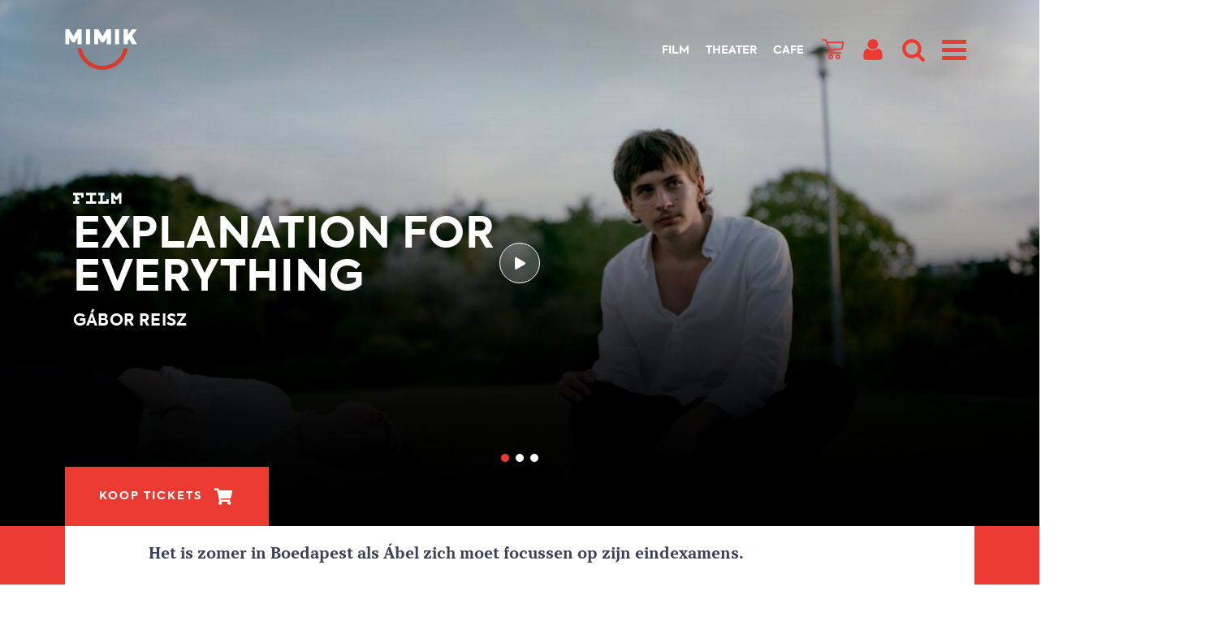

--- FILE ---
content_type: text/html; charset=utf-8
request_url: https://www.mimik.nl/agenda/explanation-for-everything
body_size: 37377
content:
<!DOCTYPE html>
<html lang="nl">
<head>
    <!--''''''''''''''''''''''''''''''''''''''''''''''''''''''''''''''''''//-->
    <!--                                                                  //-->
    <!--  This site has been developed by:                                //-->
    <!--  The Cre8ion.Lab - The Creative Communication Company            //-->
    <!--  Copyright 2026 - All rights reserved              //-->
    <!--  www.cre8ion.com                                                 //-->
    <!--  info@cre8ion.com                                                //-->
    <!--                                                                  //-->
    <!--''''''''''''''''''''''''''''''''''''''''''''''''''''''''''''''''''//-->
    <meta charset="utf-8">
    <title>Explanation for Everything</title>
    <meta name="robots" content="index, follow" />
    <meta name="googlebot" content="index, follow" />
    <meta name="author" content="MIMIK" />
    <link rel="canonical" href="https://www.mimik.nl/agenda/explanation-for-everything" />

    <meta property="og:type" content="website" />
    <meta property="og:site_name" content="MIMIK" />
    <meta property="og:locale" content="nl" />
    <meta property="og:title" content="Explanation for Everything" />
    <meta property="og:image" content="https://www.mimik.nl/cache/explanation-for-everything.15788/explanation-for-everything-s1920x1080.jpg" />

    <meta name="viewport" content="width=device-width, initial-scale=1, user-scalable=yes, minimum-scale=0, maximum-scale=2" />
    <meta name="apple-mobile-web-app-capable" content="yes" />
    <meta name="apple-mobile-web-app-status-bar-style" content="default" />
    <meta http-equiv="X-UA-Compatible" content="IE=edge" />
    <meta name="revisit-after" content="6 days" />
    <link rel="stylesheet" href="/Styles/styles.css?v=yyn3MmlZGW_rit_YsYEqCcA49qqqqHvkGCiwWK9udSE" />
    <script src="/scripts/head.min.js?v=20YvYm5fGtsw0D7ZqvNVa0uoOvTiNd_Wz93LgLJflMI"></script>

    <link rel="apple-touch-icon" sizes="180x180" href="/images/favicon/apple-touch-icon.png">
    <link rel="icon" type="image/png" sizes="32x32" href="/images/favicon/favicon-32x32.png">
    <link rel="icon" type="image/png" sizes="16x16" href="/images/favicon/favicon-16x16.png">
    <link rel="manifest" href="/images/favicon/site.webmanifest">
    <link rel="shortcut icon" href="/images/favicon/favicon.ico">
    <meta name="msapplication-TileColor" content="#da532c">
    <meta name="msapplication-config" content="/images/favicon/browserconfig.xml">
    <meta name="theme-color" content="#ffffff">

    <script type="text/javascript" src="https://cdn.jsdelivr.net/momentjs/latest/moment.min.js"></script>
    <script type="text/javascript" src="https://cdn.jsdelivr.net/npm/daterangepicker/daterangepicker.min.js"></script>
    <link rel="stylesheet" type="text/css" href="https://cdn.jsdelivr.net/npm/daterangepicker/daterangepicker.css" />
    <script src="https://www.youtube.com/player_api" type="text/javascript"></script>
    <script src="https://static.medialoc.eu/plugin/v2/latest/msync-loader-all.js"></script>

    
        <!-- Google Tag Manager -->
        <script>
            (function (w, d, s, l, i) {
                w[l] = w[l] || []; w[l].push({
                    'gtm.start':
                        new Date().getTime(), event: 'gtm.js'
                }); var f = d.getElementsByTagName(s)[0],
                    j = d.createElement(s), dl = l != 'dataLayer' ? '&l=' + l : ''; j.async = true; j.src =
                        'https://www.googletagmanager.com/gtm.js?id=' + i + dl; f.parentNode.insertBefore(j, f);
            })(window, document, 'script', 'dataLayer', 'GTM-MTF2XQJ3');
        </script>
        <!-- End Google Tag Manager -->
    
</head>
<body class=" is-not-homepage">
    
        <!-- Google Tag Manager (noscript) -->
        <noscript>
            <iframe src="https://www.googletagmanager.com/ns.html?id=GTM-MTF2XQJ3" height="0" width="0" style="display:none;visibility:hidden"></iframe>
        </noscript>
        <!-- End Google Tag Manager (noscript) -->
    
    <div class="body-flex">
        <!-- Header -->
        
<header class="header">
    <div class="grid grid-pad">
        <nav class="mainMenu">
            <div class="logo">
                <a href="https://www.mimik.nl">Mimik.nl</a>
            </div>
            <ul class="navigation">
                <li><a href="https://www.mimik.nl/agenda/?categorie=film" class="item">Film</a></li>
                <li><a href="https://www.mimik.nl/agenda/?categorie=theater" class="item">Theater</a></li>
                <li><a href="https://www.mimik.nl/cafe" class="item">Cafe</a></li>
            </ul>
            <nav class="icon-nav">
                <a class="cart" href="https://tickets.mimik.nl/mtTicket/shoppingbasket?lang=nl"><i class="icon icon-winkelwagen"></i></a>
                <a class="user" href="https://tickets.mimik.nl/?lang=nl"><i class="icon icon-user"></i></a>
                <div id="search-trigger" class="search">
                    <i class="icon icon-search"></i>
                </div>

                    <div class="accessibilities">
                        <a href="#" title="Contrast" class="btn btn-secondary accessibility" data-type="contrast"><i class="fas fa-adjust"></i></a>
                        <a href="#" title="Lettergroote" class="btn btn-secondary accessibility" data-type="size"><i class="fa fa-text-height" aria-hidden="true"></i></a>
                    </div>
                <div class="burger">
                    <span></span>
                </div>
            </nav>
        </nav>
    </div>
</header>
<div class="searchbox">
    <div class="searchbox-input">
        <h3>Zoeken binnen MIMIK</h3>
        <form method="get" action="https://www.mimik.nl/zoeken">
            <input type="search" name="q" id="site-search" placeholder="Zoek bijvoorbeeld naar een event.." autocomplete="off" class="is-cleared">
            <input class="btn btn-primary submit" type="submit" value="Zoeken">
        </form>
    </div>
</div>
<div class="main-navigation">
    <div class="grid grid-pad">
        <div class="col-1-1 flex-center">
            <ul class="sub-nav">
                    <li>
                        <a class="item head active" href="https://www.mimik.nl/agenda">Agenda</a>

                            <ul class="submenu">
                                    <li>
                                        <a class="item" href="https://www.mimik.nl/agenda/?categorie=film">Film</a>
                                    </li>
                                    <li>
                                        <a class="item" href="https://www.mimik.nl/agenda/?categorie=theater">Theater</a>
                                    </li>
                                    <li>
                                        <a class="item" href="https://www.mimik.nl/agenda/?categorie=junior">Junior</a>
                                    </li>
                            </ul>

                    </li>
                    <li>
                        <a class="item head" href="https://www.mimik.nl/mimik">MIMIK</a>


                            <ul class="submenu">
                                    <li>
                                        <a class="item" href="https://www.mimik.nl/mimik/missie-ambitie">Missie &amp; Ambitie</a>
                                    </li>
                                    <li>
                                        <a class="item" href="https://www.mimik.nl/mimik/geschiedenis">Geschiedenis</a>
                                    </li>
                                    <li>
                                        <a class="item" href="https://www.mimik.nl/mimik/binnenkijken">Binnenkijken</a>
                                    </li>
                                    <li>
                                        <a class="item" href="https://www.mimik.nl/mimik/expo">Expositie</a>
                                    </li>
                                    <li>
                                        <a class="item" href="https://www.mimik.nl/mimik/team">Team</a>
                                    </li>
                                    <li>
                                        <a class="item" href="https://www.mimik.nl/mimik/vrijwilligers">Vrijwilligers</a>
                                    </li>
                                    <li>
                                        <a class="item" href="https://www.mimik.nl/mimik/brik">BRIK</a>
                                    </li>
                                    <li>
                                        <a class="item" href="https://www.mimik.nl/mimik/vacatures">Vacatures</a>
                                    </li>
                            </ul>
                    </li>
                    <li>
                        <a class="item head" href="https://www.mimik.nl/jouw-bezoek">Jouw bezoek</a>


                            <ul class="submenu">
                                    <li>
                                        <a class="item" href="https://www.mimik.nl/jouw-bezoek/film">Film</a>
                                    </li>
                                    <li>
                                        <a class="item" href="https://www.mimik.nl/jouw-bezoek/theater">Theater</a>
                                    </li>
                                    <li>
                                        <a class="item" href="https://www.mimik.nl/jouw-bezoek/cafe">Caf&#xE9;</a>
                                    </li>
                                    <li>
                                        <a class="item" href="https://www.mimik.nl/jouw-bezoek/cadeaupas">Cadeaupas</a>
                                    </li>
                                    <li>
                                        <a class="item" href="https://www.mimik.nl/jouw-bezoek/veelgestelde-vragen">Veelgestelde vragen</a>
                                    </li>
                                    <li>
                                        <a class="item" href="https://www.mimik.nl/jouw-bezoek/toegankelijkheid">Toegankelijkheid</a>
                                    </li>
                                    <li>
                                        <a class="item" href="https://www.mimik.nl/jouw-bezoek/huisregels">Huisregels</a>
                                    </li>
                            </ul>
                    </li>
                    <li>
                        <a class="item head" href="https://www.mimik.nl/organiseer">Organiseer</a>


                            <ul class="submenu">
                                    <li>
                                        <a class="item" href="https://www.mimik.nl/organiseer/zakelijk">Zakelijk</a>
                                    </li>
                                    <li>
                                        <a class="item" href="https://www.mimik.nl/organiseer/feestelijk">Feestelijk</a>
                                    </li>
                                    <li>
                                        <a class="item" href="https://www.mimik.nl/organiseer/zalen">Zalen</a>
                                    </li>
                                    <li>
                                        <a class="item" href="https://www.mimik.nl/organiseer/contact">Contact</a>
                                    </li>
                            </ul>
                    </li>
                    <li>
                        <a class="item head" href="https://www.mimik.nl/doe-mee">Doe mee</a>


                            <ul class="submenu">
                                    <li>
                                        <a class="item" href="https://www.mimik.nl/doe-mee/vrienden">Vrienden</a>
                                    </li>
                                    <li>
                                        <a class="item" href="https://www.mimik.nl/doe-mee/steun-mimik">Steun MIMIK</a>
                                    </li>
                                    <li>
                                        <a class="item" href="https://www.mimik.nl/doe-mee/wijkjury">WijkJury</a>
                                    </li>
                                    <li>
                                        <a class="item" href="https://www.mimik.nl/doe-mee/nalatenschap">Nalatenschap</a>
                                    </li>
                                    <li>
                                        <a class="item" href="https://www.mimik.nl/doe-mee/anbi">ANBI</a>
                                    </li>
                                    <li>
                                        <a class="item" href="https://www.mimik.nl/doe-mee/partners">Partners</a>
                                    </li>
                                    <li>
                                        <a class="item" href="https://www.mimik.nl/doe-mee/businessclub-film-theater-deventer">Businessclub Film Theater Deventer</a>
                                    </li>
                            </ul>
                    </li>
                    <li>
                        <a class="item head" href="https://www.mimik.nl/educatie">Educatie</a>


                            <ul class="submenu">
                                    <li>
                                        <a class="item" href="https://www.mimik.nl/educatie/film">Film</a>
                                    </li>
                                    <li>
                                        <a class="item" href="https://www.mimik.nl/educatie/theater">Theater</a>
                                    </li>
                            </ul>
                    </li>
                    <li>
                        <a class="item head" href="https://www.mimik.nl/contact">Contact</a>


                            <ul class="submenu">
                                    <li>
                                        <a class="item" href="https://www.mimik.nl/contact/bereikbaarheid">Bereikbaarheid</a>
                                    </li>
                                    <li>
                                        <a class="item" href="https://www.mimik.nl/contact/volg-ons">Volg ons</a>
                                    </li>
                                    <li>
                                        <a class="item" href="https://www.mimik.nl/contact/nieuws">Nieuws</a>
                                    </li>
                                    <li>
                                        <a class="item" href="https://www.mimik.nl/contact/nieuwsbrief">Nieuwsbrief</a>
                                    </li>
                                    <li>
                                        <a class="item" href="https://www.mimik.nl/contact/advies-suggesties">Advies &amp; suggesties</a>
                                    </li>
                                    <li>
                                        <a class="item" href="https://www.mimik.nl/contact/theatertechniek">Theatertechniek</a>
                                    </li>
                            </ul>
                    </li>
            </ul>
            <div class="socials">
                <ul>
                    <li><a href="https://www.facebook.com/mimikfilmtheatercafe/" target="_blank"><i class="fab fa-facebook-f"></i></a></li>
                    <li><a href="https://www.instagram.com/mimikdeventer" target="_blank"><i class="fab fa-instagram"></i></a></li>
                    <li><a href="https://nl.linkedin.com/company/mimikdeventer" target="_blank"><i class="fab fa-linkedin-in"></i></a></li>
                </ul>
            </div>
        </div>
    </div>
</div>

        <!-- Main -->
        <main class="content">
            <div id="main">
                    
<script>
    document.body.classList.add("logo-white-red-nav-white");
</script>

    <section class="content-blocks">
        


<section>
    <div class="event-hero detail has-video">
        <div class="event-hero-slider clearfix">

                <div class="slick-slide">
                    <div class="slide-image bg-image bg-image img-w-align center-center" style="background-image: url(https://www.mimik.nl/cache/15789.15789/15789-s1920x1080.jpg); "><img alt="15789" class="bg-image-img" loading="lazy" src="https://www.mimik.nl/cache/15789.15789/15789-s1920x1080.jpg" /></div>
                        <div class="tv">
                            <div class="screen mute" id="tv"></div>
                            <div class="youtube screen mute active"
                                 id="player-vE-u5vU2C9Y"
                                 data-youtubevid="vE-u5vU2C9Y"
                                 data-startseconds="10"
                                 data-endseconds="0">
                            </div>
                        </div>
                    <div class="grid grid-pad flex-grid">
                        <div class="col-1-1">
                            <h2 class="genre">
                                    
Film
                            </h2>
                        </div>
                        <div class="col-6-12 sm-col-1-2 xs-col-1-1">
                            <h1 class="title"
                                data-aos="fade-left"
                                data-aos-delay="200"
                                data-aos-anchor-placement="top-center">
                                Explanation for Everything
                            </h1>
                        </div>
                            <a href="https://www.youtube.com/embed/vE-u5vU2C9Y" class="btn-trailer btn-trailer-top" data-lity>
                                <i class="icon fas fa-play"></i>
                            </a>
                            <div class="col-1-1">
                                <h2 class="subtitle">G&#xE1;bor Reisz</h2>
                            </div>
                            <a href="#tickets" class="btn btn-primary hero-btn buy-tickets">Koop tickets</a>


                    </div>
                </div>
                <div class="slick-slide">
                    <div class="slide-image bg-image bg-image img-w-align center-center" style="background-image: url(https://www.mimik.nl/cache/15790.15790/15790-s1920x1080.jpg); "><img alt="15790" class="bg-image-img" loading="lazy" src="https://www.mimik.nl/cache/15790.15790/15790-s1920x1080.jpg" /></div>
                    <div class="grid grid-pad flex-grid">
                        <div class="col-1-1">
                            <h2 class="genre">
                                    
Film
                            </h2>
                        </div>
                        <div class="col-6-12 sm-col-1-2 xs-col-1-1">
                            <h1 class="title"
                                data-aos="fade-left"
                                data-aos-delay="200"
                                data-aos-anchor-placement="top-center">
                                Explanation for Everything
                            </h1>
                        </div>
                            <div class="col-1-1">
                                <h2 class="subtitle">G&#xE1;bor Reisz</h2>
                            </div>
                            <a href="#tickets" class="btn btn-primary hero-btn buy-tickets">Koop tickets</a>


                    </div>
                </div>
                <div class="slick-slide">
                    <div class="slide-image bg-image bg-image img-w-align center-center" style="background-image: url(https://www.mimik.nl/cache/15791.15791/15791-s1920x1080.jpg); "><img alt="15791" class="bg-image-img" loading="lazy" src="https://www.mimik.nl/cache/15791.15791/15791-s1920x1080.jpg" /></div>
                    <div class="grid grid-pad flex-grid">
                        <div class="col-1-1">
                            <h2 class="genre">
                                    
Film
                            </h2>
                        </div>
                        <div class="col-6-12 sm-col-1-2 xs-col-1-1">
                            <h1 class="title"
                                data-aos="fade-left"
                                data-aos-delay="200"
                                data-aos-anchor-placement="top-center">
                                Explanation for Everything
                            </h1>
                        </div>
                            <div class="col-1-1">
                                <h2 class="subtitle">G&#xE1;bor Reisz</h2>
                            </div>
                            <a href="#tickets" class="btn btn-primary hero-btn buy-tickets">Koop tickets</a>


                    </div>
                </div>
        </div>

        <div id="paging"></div>
    </div>
</section>



<section class="detail-information section section-red">
    <div class="grid grid-pad clearfix">
        <div class="col-1-1 no-p bg-white">
            <div class="text-wrapper clearfix">

                    <div class="col-10-12 push-1-12 sm-col-1-1 sm-push-0 intro">
                        <p>Het is zomer in Boedapest als Ábel zich moet focussen op zijn eindexamens.</p>
                    </div>
            </div>
        </div>
    </div>
</section>

<script>
    window.onload = function () {
        fb_share.href = 'http://www.facebook.com/share.php?u=' + encodeURIComponent(location.href);
        twitter_share.href = 'http://twitter.com/share?text=Ik%20wil%20deze%20link%20delen&url=' + encodeURIComponent(location.href);
        insta_share.href = 'https://www.instagram.com/?url=' + encodeURIComponent(location.href);
        wapp_share.href = 'whatsapp://send?text=' + encodeURIComponent(location.href);
    }
</script>

<section class="detail-information section section-red">
    <div class="grid grid-pad clearfix">
        <div class="col-1-1 no-p bg-white">
            <div class="text-wrapper clearfix">

                    <div class="col-9-12 push-3-12 sm-col-1-1 sm-push-0 text">
                        <p>Zijn liefde voor beste vriendin Janka houdt hem echter van zijn werk. Janka zelf is enkel bezig met haar onbeantwoorde liefde voor haar getrouwde geschiedenisleraar, die op zijn beurt verwikkeld is in een strijd met Ábels conservatieve vader. De spanningen van een gepolariseerde samenleving worden onverwachts duidelijk als Ábels eindexamen het middelpunt van een nationaal schandaal wordt.</p>
                    </div>
                    <div class="col-10-12 push-1-12 flex-end">
                        <div class="share">
                            <a href="#ex1" rel="modal:open">
                                <span class="share-text">Delen</span>
                                <i class="fas fa-share-alt"></i>
                            </a>
                        </div>
                        <div id="ex1" class="modal">
                            <div class="event-share">
                                <h4 class="share-title">Deel deze pagina: </h4>
                                <ul class="share-buttons">
                                    <li><a href="" id="fb_share"><i class="fab fa-facebook-f fa-2x" aria-hidden="true"></i></a></li>
                                    <li><a href="" id="twitter_share"><i class="fab fa-twitter fa-2x" aria-hidden="true"></i></a></li>
                                    <li><a href="" id="insta_share"><i class="fab fa-instagram fa-2x"></i></a></li>
                                    <li><a href="" id="wapp_share"><i class="fab fa-whatsapp fa-2x"></i></a></li>
                                </ul>
                            </div>
                        </div>
                    </div>
            </div>
        </div>
    </div>
</section>

<script>
    window.onload = function () {
        fb_share.href = 'http://www.facebook.com/share.php?u=' + encodeURIComponent(location.href);
        twitter_share.href = 'http://twitter.com/share?text=Ik%20wil%20deze%20link%20delen&url=' + encodeURIComponent(location.href);
        insta_share.href = 'https://www.instagram.com/?url=' + encodeURIComponent(location.href);
        wapp_share.href = 'whatsapp://send?text=' + encodeURIComponent(location.href);
    }
</script>

    <section class="contentblock-Testimonial section-white">
        <div class="grid grid-pad relative">
            <div class="testimonial-slider">
                    <div class="slide">
                            <span class="quote-name">Trouw ★★★★</span>
                            <h2 class="quote">‘Explanation for Everything’ laat zien hoe alles politiek misbruikt kan worden</h2>
                    </div>
                    <div class="slide">
                            <span class="quote-name">FilmTotaal ★★★★</span>
                            <h2 class="quote">Kleine rel met immense gevolgen</h2>
                    </div>
                    <div class="slide">
                            <span class="quote-name">de Volkskrant ★★★★</span>
                            <h2 class="quote">‘Explanation for Everything’ is een knappe film over het gepolariseerde klimaat in Hongarije</h2>
                    </div>
                <div class="arrows">
                    <div class="left"><span class="icon icon-arrow"></span></div>
                    <div class="right"><span class="icon icon-arrow"></span></div>
                </div>
            </div>
            <div class="testimonialpaging"></div>
        </div>
    </section>


    <section class="detail-information section section-red">
        <div class="grid grid-pad clearfix">
            <div class="col-1-1 no-p bg-grey">
                <div class="item-detail-container clearfix">
                    <div class="col-10-12 sm-col-1-1 sm-push-0">
                            <div class="row clearfix">
                                    <div class="col-3-12 sm-col-1-3 xs-col-1-1 item-details wrap-text">
                                        <span class="title">Regie</span>
                                        <span class="subtitle">Gábor Reisz</span>
                                    </div>
                                    <div class="col-3-12 sm-col-1-3 xs-col-1-1 item-details wrap-text">
                                        <span class="title">Cast</span>
                                        <span class="subtitle">Gáspár Adonyi-Walsh, Rebeka Hatházi, Lilla Kizlinger, István Znamenák, András Rusznák</span>
                                    </div>
                                    <div class="col-3-12 sm-col-1-3 xs-col-1-1 item-details wrap-text">
                                        <span class="title">Land</span>
                                        <span class="subtitle">Hongarije</span>
                                    </div>
                                    <div class="col-3-12 sm-col-1-3 xs-col-1-1 item-details wrap-text">
                                        <span class="title">Jaar</span>
                                        <span class="subtitle">2023</span>
                                    </div>
                            </div>
                            <div class="row clearfix">
                                    <div class="col-3-12 sm-col-1-3 xs-col-1-1 item-details wrap-text">
                                        <span class="title">Duur</span>
                                        <span class="subtitle">127 minuten</span>
                                    </div>
                                    <div class="col-3-12 sm-col-1-3 xs-col-1-1 item-details wrap-text">
                                        <span class="title">Taal</span>
                                        <span class="subtitle">Hongaars gesproken</span>
                                    </div>
                                    <div class="col-3-12 sm-col-1-3 xs-col-1-1 item-details wrap-text">
                                        <span class="title">IMDB</span>
                                        <span class="subtitle"><a href="http://www.imdb.com/title/tt27788968" target="_blank">Bekijk op IMDB <i class="fas fa-external-link-alt"></i></a></span>
                                    </div>
                                    <div class="col-3-12 sm-col-1-3 xs-col-1-1 item-details wrap-text">
                                        <span class="title">Kijkwijzer</span>
                                        <span class="subtitle"><ul class="kijkwijzer"><li><img src="/Images/kijkwijzer/alle-leeftijden.png" /></li><li><img src="/Images/kijkwijzer/grof-taalgebruik.png" /></li></ul></span>
                                    </div>
                            </div>
                    </div>
                </div>
            </div>
        </div>
    </section>




    <section class="contentblock-Video section-white">
        <div class="grid grid-pad">
            <div class="row clearfix">
                <div class="col-1-1 no-p text">
                    <h2 class="title">Bekijk de trailer</h2>
                </div>
                <div class="col-1-1 no-p">
                    <div class="video">
                        <div class="video-wrapper">
                            <iframe width="560" height="315" frameborder="0" allow="autoplay; encrypted-media" allowfullscreen src="https://www.youtube.com/embed/vE-u5vU2C9Y?rel=0"></iframe>
                        </div>
                    </div>
                </div>
            </div>
        </div>
    </section>


<section class="contentblock-RelatedItems section section-red">
    <div class="grid">
        <div class="row clearfix">
                <div class="row clearfix">
                    <div class="col-1-1">
                        <h2 class="section-title">Ook interessant voor jou</h2>
                        
                    </div>
                </div>
            <div class="row clearfix post-wrapper post-slider">
                    <div class="col-6-12 md-col-4-12 sm-col-1-2 xs-col-1-1">
                        <div class="col-1-1 relative clearfix">
                            <div class="col-10-12 push-2-12 post">
                                <div class="col-5-12 post-image">
                                    <figure class=" bg-image img-w-align " style="background-image: url(https://www.mimik.nl/cache/sneak-preview.2685/sneak-preview-s500x500.jpg); "><img alt="Sneak Preview" class="bg-image-img" loading="lazy" src="https://www.mimik.nl/cache/sneak-preview.2685/sneak-preview-s500x500.jpg" /></figure>
                                    <a class="item-link-absolute" href="https://www.mimik.nl/agenda/sneak-preview"></a>
                                </div>
                                <div class="col-8-12 push-4-12 post-padding">
                                        <span class="subtitle">di 27-01</span>
                                    <h3 class="title">Sneak Preview</h3>
                                    <a class="item-link-absolute" href="https://www.mimik.nl/agenda/sneak-preview"></a>

                                </div>
                            </div>
                            <a class="item-link" href="https://www.mimik.nl/agenda/sneak-preview"></a>
                        </div>
                    </div>
            </div>
            <div class="col-1-1">
                <div class="button-row align-center">
                    <button class="button button--previous"><span class="icon icon-arrowleft"></span></button>
                    <button class="button button--next"><span class="icon icon-arrowright"></span></button>
                </div>
            </div>
        </div>
    </div>
</section>
    </section>

            </div>
        </main>

        <!-- Footer -->
        
<footer class="footer">
    <div class="grid">
        <div class="col-1-1 align-center bottom-border">
            <div class="col-2-12 sm-col-1-1">
                <div class="logo">
                    <a href="https://www.mimik.nl">MIMIK</a>
                </div>
            </div>
            <div class="col-8-12 sm-col-1-1">
                <nav class="main">
                    <ul class="navigation">
                        <li><a href="https://www.mimik.nl/agenda/?categorie=film" class="item">Film</a><span class="plus">+</span></li>
                        <li><a href="https://www.mimik.nl/agenda/?categorie=theater" class="item">Theater</a><span class="plus">+</span></li>
                        <li><a href="https://www.mimik.nl/cafe" class="item">Cafe</a></li>
                    </ul>
                </nav>
                <nav class="sub">
                    <ul class="subnavigation">
                        <li class=" item-agenda">
                            <a href="https://www.mimik.nl/agenda" class="item link-agenda active">Agenda</a>
                        </li>
                    
                        <li class=" item-mimik">
                            <a href="https://www.mimik.nl/mimik" class="item link-mimik">MIMIK</a>
                        </li>
                    
                        <li class=" item-jouw-bezoek">
                            <a href="https://www.mimik.nl/jouw-bezoek" class="item link-jouw-bezoek">Jouw bezoek</a>
                        </li>
                    
                        <li class=" item-organiseer">
                            <a href="https://www.mimik.nl/organiseer" class="item link-organiseer">Organiseer</a>
                        </li>
                    
                        <li class=" item-doe-mee">
                            <a href="https://www.mimik.nl/doe-mee" class="item link-doe-mee">Doe mee</a>
                        </li>
                    
                        <li class=" item-educatie">
                            <a href="https://www.mimik.nl/educatie" class="item link-educatie">Educatie</a>
                        </li>
                    
                        <li class=" item-contact">
                            <a href="https://www.mimik.nl/contact" class="item link-contact">Contact</a>
                        </li>
                    </ul>
                </nav>
            </div>
            <div class="col-2-12 sm-col-1-1">
                <ul class="socials">
                    <li><a href="https://www.facebook.com/mimikfilmtheatercafe/" target="_blank"><i class="fab fa-facebook-f"></i></a></li>
                    <li><a href="https://www.instagram.com/mimikdeventer" target="_blank"><i class="fab fa-instagram"></i></a></li>
                    <li><a href="https://nl.linkedin.com/company/mimikdeventer" target="_blank"><i class="fab fa-linkedin-in"></i></a></li>
                    <li><a href="https://tickets.mimik.nl/newsletter/subscribe?_ga=2.169822881.182229117.1594214492-32820219.1589371263" target="_blank"><i class="fas fa-envelope-open-text"></i></a></li>
                </ul>
            </div>
        </div>
        <div class="col-1-1 no-p">
            <div class="subfooter clearfix">
                <div class="subleft">
                    <ul>
                        <li class=" item-algemene-voorwaarden">
                            <a href="https://www.mimik.nl/legal/algemene-voorwaarden" class="item link-algemene-voorwaarden">Algemene voorwaarden</a>
                        </li>
                    
                        <li class=" item-privacyverklaring">
                            <a href="https://www.mimik.nl/legal/privacyverklaring" class="item link-privacyverklaring">Privacyverklaring</a>
                        </li>
                    
                        <li class=" item-cookieverklaring">
                            <a href="https://www.mimik.nl/legal/cookieverklaring" class="item link-cookieverklaring">Cookieverklaring</a>
                        </li>
                    </ul>
                </div>
                <div class="subright">
                    <span>Website by <a href="http://www.cre8ion.com/" target="_blank">The Cre8ion.Lab</a> & <a href="https://www.studiowonder.nl/" target="_blank">StudioWonder</a></span>
                </div>
            </div>

        </div>
    </div>
</footer>

    </div>

    <!-- Scripts -->
    <script src="/scripts/body.min.js?v=_cwmVDnBEkR-ReV4W6X1TMY9HbxEdZpXxK219vYIA18"></script>

</body>

</html>

--- FILE ---
content_type: text/css
request_url: https://www.mimik.nl/Styles/styles.css?v=yyn3MmlZGW_rit_YsYEqCcA49qqqqHvkGCiwWK9udSE
body_size: 359942
content:
/*! normalize.css v2.1.3 | MIT License | git.io/normalize */@import"//fonts.googleapis.com/css?family=Cardo:400,400i|Raleway:300,400,500";@import"../../Fonts/mimik-icons/styles.css";article,aside,details,figcaption,figure,footer,header,hgroup,main,nav,section,summary{display:block}audio,canvas,video{display:inline-block}audio:not([controls]){display:none;height:0}[hidden],template{display:none}html{font-family:sans-serif;-ms-text-size-adjust:100%;-webkit-text-size-adjust:100%}body{margin:0}a{background:transparent}a:focus{outline:thin dotted}a:active,a:hover{outline:0}h1{font-size:2em;margin:.67em 0}abbr[title]{border-bottom:1px dotted}b,strong{font-weight:bold}dfn{font-style:italic}hr{-webkit-box-sizing:content-box;box-sizing:content-box;height:0}mark{background:#ff0;color:#000}code,kbd,pre,samp{font-family:monospace,serif;font-size:1em}pre{white-space:pre-wrap}q{quotes:"“" "”" "‘" "’"}small{font-size:80%}sub,sup{font-size:75%;line-height:0;position:relative;vertical-align:baseline}sup{top:-0.5em}sub{bottom:-0.25em}img{border:0}svg:not(:root){overflow:hidden}figure{margin:0}fieldset{border:1px solid silver;margin:0 2px;padding:.35em .625em .75em}legend{border:0;padding:0}button,input,select,textarea{font-family:inherit;font-size:100%;margin:0}button,input{line-height:normal}button,select{text-transform:none}button,html input[type=button],input[type=reset],input[type=submit]{-webkit-appearance:button;cursor:pointer}button[disabled],html input[disabled]{cursor:default}input[type=checkbox],input[type=radio]{-webkit-box-sizing:border-box;box-sizing:border-box;padding:0}input[type=search]{-webkit-appearance:textfield;-webkit-box-sizing:content-box;box-sizing:content-box}input[type=search]::-webkit-search-cancel-button,input[type=search]::-webkit-search-decoration{-webkit-appearance:none}button::-moz-focus-inner,input::-moz-focus-inner{border:0;padding:0}textarea{overflow:auto;vertical-align:top}table{border-collapse:collapse;border-spacing:0}.slick-slider{position:relative;display:block;-webkit-box-sizing:border-box;box-sizing:border-box;-webkit-touch-callout:none;-webkit-user-select:none;-moz-user-select:none;-ms-user-select:none;user-select:none;-ms-touch-action:pan-y;touch-action:pan-y;-webkit-tap-highlight-color:rgba(0,0,0,0)}.slick-list{position:relative;overflow:hidden;display:block;margin:0;padding:0}.slick-list:focus{outline:none}.slick-list.dragging{cursor:pointer;cursor:hand}.slick-slider .slick-track,.slick-slider .slick-list{-webkit-transform:translate3d(0, 0, 0);-ms-transform:translate3d(0, 0, 0);transform:translate3d(0, 0, 0)}.slick-track{position:relative;left:0;top:0;display:block;margin-left:auto;margin-right:auto}.slick-track:before,.slick-track:after{content:"";display:table}.slick-track:after{clear:both}.slick-loading .slick-track{visibility:hidden}.slick-slide{float:left;height:100%;min-height:1px;display:none}[dir=rtl] .slick-slide{float:right}.slick-slide img{display:block}.slick-slide.slick-loading img{display:none}.slick-slide.dragging img{pointer-events:none}.slick-initialized .slick-slide{display:block}.slick-loading .slick-slide{visibility:hidden}.slick-vertical .slick-slide{display:block;height:auto;border:1px solid rgba(0,0,0,0)}.slick-arrow.slick-hidden{display:none}.mfp-bg{top:0;left:0;width:100%;height:100%;z-index:1042;overflow:hidden;position:fixed;background:#0b0b0b;opacity:.8}.mfp-wrap{top:0;left:0;width:100%;height:100%;z-index:1043;position:fixed;outline:none !important;-webkit-backface-visibility:hidden}.mfp-container{text-align:center;position:absolute;width:100%;height:100%;left:0;top:0;padding:0 8px;-webkit-box-sizing:border-box;box-sizing:border-box}.mfp-container:before{content:"";display:inline-block;height:100%;vertical-align:middle}.mfp-align-top .mfp-container:before{display:none}.mfp-content{position:relative;display:inline-block;vertical-align:middle;margin:0 auto;text-align:left;z-index:1045}.mfp-inline-holder .mfp-content,.mfp-ajax-holder .mfp-content{width:100%;cursor:auto}.mfp-ajax-cur{cursor:progress}.mfp-zoom-out-cur,.mfp-zoom-out-cur .mfp-image-holder .mfp-close{cursor:-webkit-zoom-out;cursor:zoom-out}.mfp-zoom{cursor:pointer;cursor:-webkit-zoom-in;cursor:zoom-in}.mfp-auto-cursor .mfp-content{cursor:auto}.mfp-close,.mfp-arrow,.mfp-preloader,.mfp-counter{-webkit-user-select:none;-moz-user-select:none;-ms-user-select:none;user-select:none}.mfp-loading.mfp-figure{display:none}.mfp-hide{display:none !important}.mfp-preloader{color:#ccc;position:absolute;top:50%;width:auto;text-align:center;margin-top:-0.8em;left:8px;right:8px;z-index:1044}.mfp-preloader a{color:#ccc}.mfp-preloader a:hover{color:#fff}.mfp-s-ready .mfp-preloader{display:none}.mfp-s-error .mfp-content{display:none}button.mfp-close,button.mfp-arrow{overflow:visible;cursor:pointer;background:transparent;border:0;-webkit-appearance:none;display:block;outline:none;padding:0;z-index:1046;-webkit-box-shadow:none;box-shadow:none;-ms-touch-action:manipulation;touch-action:manipulation}button::-moz-focus-inner{padding:0;border:0}.mfp-close{width:44px;height:44px;line-height:44px;position:absolute;right:0;top:0;text-decoration:none;text-align:center;opacity:.65;padding:0 0 18px 10px;color:#fff;font-style:normal;font-size:28px;font-family:Arial,Baskerville,monospace}.mfp-close:hover,.mfp-close:focus{opacity:1}.mfp-close:active{top:1px}.mfp-close-btn-in .mfp-close{color:#333}.mfp-image-holder .mfp-close,.mfp-iframe-holder .mfp-close{color:#fff;right:-6px;text-align:right;padding-right:6px;width:100%}.mfp-counter{position:absolute;top:0;right:0;color:#ccc;font-size:12px;line-height:18px;white-space:nowrap}.mfp-arrow{position:absolute;opacity:.65;margin:0;top:50%;margin-top:-55px;padding:0;width:90px;height:110px;-webkit-tap-highlight-color:transparent}.mfp-arrow:active{margin-top:-54px}.mfp-arrow:hover,.mfp-arrow:focus{opacity:1}.mfp-arrow:before,.mfp-arrow:after{content:"";display:block;width:0;height:0;position:absolute;left:0;top:0;margin-top:35px;margin-left:35px;border:medium inset transparent}.mfp-arrow:after{border-top-width:13px;border-bottom-width:13px;top:8px}.mfp-arrow:before{border-top-width:21px;border-bottom-width:21px;opacity:.7}.mfp-arrow-left{left:0}.mfp-arrow-left:after{border-right:17px solid #fff;margin-left:31px}.mfp-arrow-left:before{margin-left:25px;border-right:27px solid #3f3f3f}.mfp-arrow-right{right:0}.mfp-arrow-right:after{border-left:17px solid #fff;margin-left:39px}.mfp-arrow-right:before{border-left:27px solid #3f3f3f}.mfp-iframe-holder{padding-top:40px;padding-bottom:40px}.mfp-iframe-holder .mfp-content{line-height:0;width:100%;max-width:900px}.mfp-iframe-holder .mfp-close{top:-40px}.mfp-iframe-scaler{width:100%;height:0;overflow:hidden;padding-top:56.25%}.mfp-iframe-scaler iframe{position:absolute;display:block;top:0;left:0;width:100%;height:100%;-webkit-box-shadow:0 0 8px rgba(0, 0, 0, 0.6);box-shadow:0 0 8px rgba(0, 0, 0, 0.6);background:#000}img.mfp-img{width:auto;max-width:100%;height:auto;display:block;line-height:0;-webkit-box-sizing:border-box;box-sizing:border-box;padding:40px 0 40px;margin:0 auto}.mfp-figure{line-height:0}.mfp-figure:after{content:"";position:absolute;left:0;top:40px;bottom:40px;display:block;right:0;width:auto;height:auto;z-index:-1;-webkit-box-shadow:0 0 8px rgba(0, 0, 0, 0.6);box-shadow:0 0 8px rgba(0, 0, 0, 0.6);background:#444}.mfp-figure small{color:#bdbdbd;display:block;font-size:12px;line-height:14px}.mfp-figure figure{margin:0}.mfp-bottom-bar{margin-top:-36px;position:absolute;top:100%;left:0;width:100%;cursor:auto}.mfp-title{text-align:left;line-height:18px;color:#f3f3f3;word-wrap:break-word;padding-right:36px}.mfp-image-holder .mfp-content{max-width:100%}.mfp-gallery .mfp-image-holder .mfp-figure{cursor:pointer}@media screen and (max-width: 800px)and (orientation: landscape),screen and (max-height: 300px){.mfp-img-mobile .mfp-image-holder{padding-left:0;padding-right:0}.mfp-img-mobile img.mfp-img{padding:0}.mfp-img-mobile .mfp-figure:after{top:0;bottom:0}.mfp-img-mobile .mfp-figure small{display:inline;margin-left:5px}.mfp-img-mobile .mfp-bottom-bar{background:rgba(0, 0, 0, 0.6);bottom:0;margin:0;top:auto;padding:3px 5px;position:fixed;-webkit-box-sizing:border-box;box-sizing:border-box}.mfp-img-mobile .mfp-bottom-bar:empty{padding:0}.mfp-img-mobile .mfp-counter{right:5px;top:3px}.mfp-img-mobile .mfp-close{top:0;right:0;width:35px;height:35px;line-height:35px;background:rgba(0, 0, 0, 0.6);position:fixed;text-align:center;padding:0}}@media all and (max-width: 900px){.mfp-arrow{-webkit-transform:scale(0.75);-ms-transform:scale(0.75);transform:scale(0.75)}.mfp-arrow-left{-webkit-transform-origin:0;-ms-transform-origin:0;transform-origin:0}.mfp-arrow-right{-webkit-transform-origin:100%;-ms-transform-origin:100%;transform-origin:100%}.mfp-container{padding-left:6px;padding-right:6px}}/*! Flickity v3.0.0
https://flickity.metafizzy.co
---------------------------------------------- */.flickity-enabled{position:relative}.flickity-enabled:focus{outline:none}.flickity-viewport{overflow:hidden;position:relative;height:100%;-ms-touch-action:pan-y;touch-action:pan-y}.flickity-slider{position:absolute;width:100%;height:100%;left:0}.flickity-rtl .flickity-slider{left:unset;right:0}.flickity-enabled.is-draggable{-webkit-tap-highlight-color:transparent;-webkit-user-select:none;-moz-user-select:none;-ms-user-select:none;user-select:none}.flickity-enabled.is-draggable .flickity-viewport{cursor:move;cursor:-webkit-grab;cursor:grab}.flickity-enabled.is-draggable .flickity-viewport.is-pointer-down{cursor:-webkit-grabbing;cursor:grabbing}.flickity-cell{position:absolute;left:0}.flickity-rtl .flickity-cell{left:unset;right:0}.flickity-button{position:absolute;background:hsl(0 0% 100%/75%);border:none;color:#333}.flickity-button:hover{background:white;cursor:pointer}.flickity-button:focus{outline:none;-webkit-box-shadow:0 0 0 5px #19f;box-shadow:0 0 0 5px #19f}.flickity-button:active{opacity:.6}.flickity-button:disabled{opacity:.3;cursor:auto;pointer-events:none}.flickity-button-icon{fill:currentColor}.flickity-prev-next-button{top:50%;width:44px;height:44px;border-radius:50%;-webkit-transform:translateY(-50%);-ms-transform:translateY(-50%);transform:translateY(-50%)}.flickity-prev-next-button.previous{left:10px}.flickity-prev-next-button.next{right:10px}.flickity-rtl .flickity-prev-next-button.previous{left:auto;right:10px}.flickity-rtl .flickity-prev-next-button.next{right:auto;left:10px}.flickity-prev-next-button .flickity-button-icon{position:absolute;left:20%;top:20%;width:60%;height:60%}.flickity-page-dots{position:absolute;width:100%;bottom:-25px;text-align:center;display:-webkit-box;display:-ms-flexbox;display:flex;-webkit-box-pack:center;-ms-flex-pack:center;justify-content:center;-ms-flex-wrap:wrap;flex-wrap:wrap}.flickity-rtl .flickity-page-dots{direction:rtl}.flickity-page-dot{display:block;width:10px;height:10px;padding:0;margin:0 8px;background:hsl(0 0% 20%/25%);border-radius:50%;cursor:pointer;-webkit-appearance:none;-moz-appearance:none;appearance:none;border:none;text-indent:-9999px;overflow:hidden}.flickity-rtl .flickity-page-dot{text-indent:9999px}.flickity-page-dot:focus{outline:none;-webkit-box-shadow:0 0 0 5px #19f;box-shadow:0 0 0 5px #19f}.flickity-page-dot.is-selected{background:hsl(0 0% 20%/100%)}/*! Lity - v2.4.1 - 2020-04-26
* http://sorgalla.com/lity/
* Copyright (c) 2015-2020 Jan Sorgalla; Licensed MIT */.lity{z-index:9990;position:fixed;top:0;right:0;bottom:0;left:0;white-space:nowrap;background:#0b0b0b;background:rgba(0, 0, 0, 0.9);outline:none !important;opacity:0;-webkit-transition:opacity .3s ease;-o-transition:opacity .3s ease;transition:opacity .3s ease}.lity.lity-opened{opacity:1}.lity.lity-closed{opacity:0}.lity *{-webkit-box-sizing:border-box;box-sizing:border-box}.lity-wrap{z-index:9990;position:fixed;top:0;right:0;bottom:0;left:0;text-align:center;outline:none !important}.lity-wrap:before{content:"";display:inline-block;height:100%;vertical-align:middle;margin-right:-0.25em}.lity-loader{z-index:9991;color:#fff;position:absolute;top:50%;margin-top:-0.8em;width:100%;text-align:center;font-size:14px;font-family:Arial,Helvetica,sans-serif;opacity:0;-webkit-transition:opacity .3s ease;-o-transition:opacity .3s ease;transition:opacity .3s ease}.lity-loading .lity-loader{opacity:1}.lity-container{z-index:9992;position:relative;text-align:left;vertical-align:middle;display:inline-block;white-space:normal;max-width:100%;max-height:100%;outline:none !important}.lity-content{z-index:9993;width:100%;-webkit-transform:scale(1);-ms-transform:scale(1);transform:scale(1);-webkit-transition:-webkit-transform .3s ease;transition:-webkit-transform .3s ease;-o-transition:-o-transform .3s ease;-o-transition:transform .3s ease;transition:transform .3s ease;transition:transform .3s ease, -webkit-transform .3s ease;transition:transform .3s ease,-webkit-transform .3s ease}.lity-loading .lity-content,.lity-closed .lity-content{-webkit-transform:scale(0.8);-ms-transform:scale(0.8);transform:scale(0.8)}.lity-content:after{content:"";position:absolute;left:0;top:0;bottom:0;display:block;right:0;width:auto;height:auto;z-index:-1;-webkit-box-shadow:0 0 8px rgba(0, 0, 0, 0.6);box-shadow:0 0 8px rgba(0, 0, 0, 0.6)}.lity-close{z-index:9994;width:35px;height:35px;position:fixed;right:0;top:0;-webkit-appearance:none;cursor:pointer;text-decoration:none;text-align:center;padding:0;color:#fff;font-style:normal;font-size:35px;font-family:Arial,Baskerville,monospace;line-height:35px;text-shadow:0 1px 2px rgba(0, 0, 0, 0.6);border:0;background:none;outline:none;-webkit-box-shadow:none;box-shadow:none}.lity-close::-moz-focus-inner{border:0;padding:0}.lity-close:hover,.lity-close:focus,.lity-close:active,.lity-close:visited{text-decoration:none;text-align:center;padding:0;color:#fff;font-style:normal;font-size:35px;font-family:Arial,Baskerville,monospace;line-height:35px;text-shadow:0 1px 2px rgba(0, 0, 0, 0.6);border:0;background:none;outline:none;-webkit-box-shadow:none;box-shadow:none}.lity-close:active{top:1px}.lity-image img{max-width:100%;display:block;line-height:0;border:0}.lity-iframe .lity-container,.lity-youtube .lity-container,.lity-vimeo .lity-container,.lity-facebookvideo .lity-container,.lity-googlemaps .lity-container{width:100%;max-width:964px}.lity-iframe-container{width:100%;height:0;padding-top:56.25%;overflow:auto;pointer-events:auto;-webkit-transform:translateZ(0);transform:translateZ(0);-webkit-overflow-scrolling:touch}.lity-iframe-container iframe{position:absolute;display:block;top:0;left:0;width:100%;height:100%;-webkit-box-shadow:0 0 8px rgba(0, 0, 0, 0.6);box-shadow:0 0 8px rgba(0, 0, 0, 0.6);background:#000}.lity-hide{display:none}[data-aos][data-aos][data-aos-duration="50"],body[data-aos-duration="50"] [data-aos]{-webkit-transition-duration:50ms;-o-transition-duration:50ms;transition-duration:50ms}[data-aos][data-aos][data-aos-delay="50"],body[data-aos-delay="50"] [data-aos]{-webkit-transition-delay:0;-o-transition-delay:0;transition-delay:0}[data-aos][data-aos][data-aos-delay="50"].aos-animate,body[data-aos-delay="50"] [data-aos].aos-animate{-webkit-transition-delay:50ms;-o-transition-delay:50ms;transition-delay:50ms}[data-aos][data-aos][data-aos-duration="100"],body[data-aos-duration="100"] [data-aos]{-webkit-transition-duration:.1s;-o-transition-duration:.1s;transition-duration:.1s}[data-aos][data-aos][data-aos-delay="100"],body[data-aos-delay="100"] [data-aos]{-webkit-transition-delay:0;-o-transition-delay:0;transition-delay:0}[data-aos][data-aos][data-aos-delay="100"].aos-animate,body[data-aos-delay="100"] [data-aos].aos-animate{-webkit-transition-delay:.1s;-o-transition-delay:.1s;transition-delay:.1s}[data-aos][data-aos][data-aos-duration="150"],body[data-aos-duration="150"] [data-aos]{-webkit-transition-duration:.15s;-o-transition-duration:.15s;transition-duration:.15s}[data-aos][data-aos][data-aos-delay="150"],body[data-aos-delay="150"] [data-aos]{-webkit-transition-delay:0;-o-transition-delay:0;transition-delay:0}[data-aos][data-aos][data-aos-delay="150"].aos-animate,body[data-aos-delay="150"] [data-aos].aos-animate{-webkit-transition-delay:.15s;-o-transition-delay:.15s;transition-delay:.15s}[data-aos][data-aos][data-aos-duration="200"],body[data-aos-duration="200"] [data-aos]{-webkit-transition-duration:.2s;-o-transition-duration:.2s;transition-duration:.2s}[data-aos][data-aos][data-aos-delay="200"],body[data-aos-delay="200"] [data-aos]{-webkit-transition-delay:0;-o-transition-delay:0;transition-delay:0}[data-aos][data-aos][data-aos-delay="200"].aos-animate,body[data-aos-delay="200"] [data-aos].aos-animate{-webkit-transition-delay:.2s;-o-transition-delay:.2s;transition-delay:.2s}[data-aos][data-aos][data-aos-duration="250"],body[data-aos-duration="250"] [data-aos]{-webkit-transition-duration:.25s;-o-transition-duration:.25s;transition-duration:.25s}[data-aos][data-aos][data-aos-delay="250"],body[data-aos-delay="250"] [data-aos]{-webkit-transition-delay:0;-o-transition-delay:0;transition-delay:0}[data-aos][data-aos][data-aos-delay="250"].aos-animate,body[data-aos-delay="250"] [data-aos].aos-animate{-webkit-transition-delay:.25s;-o-transition-delay:.25s;transition-delay:.25s}[data-aos][data-aos][data-aos-duration="300"],body[data-aos-duration="300"] [data-aos]{-webkit-transition-duration:.3s;-o-transition-duration:.3s;transition-duration:.3s}[data-aos][data-aos][data-aos-delay="300"],body[data-aos-delay="300"] [data-aos]{-webkit-transition-delay:0;-o-transition-delay:0;transition-delay:0}[data-aos][data-aos][data-aos-delay="300"].aos-animate,body[data-aos-delay="300"] [data-aos].aos-animate{-webkit-transition-delay:.3s;-o-transition-delay:.3s;transition-delay:.3s}[data-aos][data-aos][data-aos-duration="350"],body[data-aos-duration="350"] [data-aos]{-webkit-transition-duration:.35s;-o-transition-duration:.35s;transition-duration:.35s}[data-aos][data-aos][data-aos-delay="350"],body[data-aos-delay="350"] [data-aos]{-webkit-transition-delay:0;-o-transition-delay:0;transition-delay:0}[data-aos][data-aos][data-aos-delay="350"].aos-animate,body[data-aos-delay="350"] [data-aos].aos-animate{-webkit-transition-delay:.35s;-o-transition-delay:.35s;transition-delay:.35s}[data-aos][data-aos][data-aos-duration="400"],body[data-aos-duration="400"] [data-aos]{-webkit-transition-duration:.4s;-o-transition-duration:.4s;transition-duration:.4s}[data-aos][data-aos][data-aos-delay="400"],body[data-aos-delay="400"] [data-aos]{-webkit-transition-delay:0;-o-transition-delay:0;transition-delay:0}[data-aos][data-aos][data-aos-delay="400"].aos-animate,body[data-aos-delay="400"] [data-aos].aos-animate{-webkit-transition-delay:.4s;-o-transition-delay:.4s;transition-delay:.4s}[data-aos][data-aos][data-aos-duration="450"],body[data-aos-duration="450"] [data-aos]{-webkit-transition-duration:.45s;-o-transition-duration:.45s;transition-duration:.45s}[data-aos][data-aos][data-aos-delay="450"],body[data-aos-delay="450"] [data-aos]{-webkit-transition-delay:0;-o-transition-delay:0;transition-delay:0}[data-aos][data-aos][data-aos-delay="450"].aos-animate,body[data-aos-delay="450"] [data-aos].aos-animate{-webkit-transition-delay:.45s;-o-transition-delay:.45s;transition-delay:.45s}[data-aos][data-aos][data-aos-duration="500"],body[data-aos-duration="500"] [data-aos]{-webkit-transition-duration:.5s;-o-transition-duration:.5s;transition-duration:.5s}[data-aos][data-aos][data-aos-delay="500"],body[data-aos-delay="500"] [data-aos]{-webkit-transition-delay:0;-o-transition-delay:0;transition-delay:0}[data-aos][data-aos][data-aos-delay="500"].aos-animate,body[data-aos-delay="500"] [data-aos].aos-animate{-webkit-transition-delay:.5s;-o-transition-delay:.5s;transition-delay:.5s}[data-aos][data-aos][data-aos-duration="550"],body[data-aos-duration="550"] [data-aos]{-webkit-transition-duration:.55s;-o-transition-duration:.55s;transition-duration:.55s}[data-aos][data-aos][data-aos-delay="550"],body[data-aos-delay="550"] [data-aos]{-webkit-transition-delay:0;-o-transition-delay:0;transition-delay:0}[data-aos][data-aos][data-aos-delay="550"].aos-animate,body[data-aos-delay="550"] [data-aos].aos-animate{-webkit-transition-delay:.55s;-o-transition-delay:.55s;transition-delay:.55s}[data-aos][data-aos][data-aos-duration="600"],body[data-aos-duration="600"] [data-aos]{-webkit-transition-duration:.6s;-o-transition-duration:.6s;transition-duration:.6s}[data-aos][data-aos][data-aos-delay="600"],body[data-aos-delay="600"] [data-aos]{-webkit-transition-delay:0;-o-transition-delay:0;transition-delay:0}[data-aos][data-aos][data-aos-delay="600"].aos-animate,body[data-aos-delay="600"] [data-aos].aos-animate{-webkit-transition-delay:.6s;-o-transition-delay:.6s;transition-delay:.6s}[data-aos][data-aos][data-aos-duration="650"],body[data-aos-duration="650"] [data-aos]{-webkit-transition-duration:.65s;-o-transition-duration:.65s;transition-duration:.65s}[data-aos][data-aos][data-aos-delay="650"],body[data-aos-delay="650"] [data-aos]{-webkit-transition-delay:0;-o-transition-delay:0;transition-delay:0}[data-aos][data-aos][data-aos-delay="650"].aos-animate,body[data-aos-delay="650"] [data-aos].aos-animate{-webkit-transition-delay:.65s;-o-transition-delay:.65s;transition-delay:.65s}[data-aos][data-aos][data-aos-duration="700"],body[data-aos-duration="700"] [data-aos]{-webkit-transition-duration:.7s;-o-transition-duration:.7s;transition-duration:.7s}[data-aos][data-aos][data-aos-delay="700"],body[data-aos-delay="700"] [data-aos]{-webkit-transition-delay:0;-o-transition-delay:0;transition-delay:0}[data-aos][data-aos][data-aos-delay="700"].aos-animate,body[data-aos-delay="700"] [data-aos].aos-animate{-webkit-transition-delay:.7s;-o-transition-delay:.7s;transition-delay:.7s}[data-aos][data-aos][data-aos-duration="750"],body[data-aos-duration="750"] [data-aos]{-webkit-transition-duration:.75s;-o-transition-duration:.75s;transition-duration:.75s}[data-aos][data-aos][data-aos-delay="750"],body[data-aos-delay="750"] [data-aos]{-webkit-transition-delay:0;-o-transition-delay:0;transition-delay:0}[data-aos][data-aos][data-aos-delay="750"].aos-animate,body[data-aos-delay="750"] [data-aos].aos-animate{-webkit-transition-delay:.75s;-o-transition-delay:.75s;transition-delay:.75s}[data-aos][data-aos][data-aos-duration="800"],body[data-aos-duration="800"] [data-aos]{-webkit-transition-duration:.8s;-o-transition-duration:.8s;transition-duration:.8s}[data-aos][data-aos][data-aos-delay="800"],body[data-aos-delay="800"] [data-aos]{-webkit-transition-delay:0;-o-transition-delay:0;transition-delay:0}[data-aos][data-aos][data-aos-delay="800"].aos-animate,body[data-aos-delay="800"] [data-aos].aos-animate{-webkit-transition-delay:.8s;-o-transition-delay:.8s;transition-delay:.8s}[data-aos][data-aos][data-aos-duration="850"],body[data-aos-duration="850"] [data-aos]{-webkit-transition-duration:.85s;-o-transition-duration:.85s;transition-duration:.85s}[data-aos][data-aos][data-aos-delay="850"],body[data-aos-delay="850"] [data-aos]{-webkit-transition-delay:0;-o-transition-delay:0;transition-delay:0}[data-aos][data-aos][data-aos-delay="850"].aos-animate,body[data-aos-delay="850"] [data-aos].aos-animate{-webkit-transition-delay:.85s;-o-transition-delay:.85s;transition-delay:.85s}[data-aos][data-aos][data-aos-duration="900"],body[data-aos-duration="900"] [data-aos]{-webkit-transition-duration:.9s;-o-transition-duration:.9s;transition-duration:.9s}[data-aos][data-aos][data-aos-delay="900"],body[data-aos-delay="900"] [data-aos]{-webkit-transition-delay:0;-o-transition-delay:0;transition-delay:0}[data-aos][data-aos][data-aos-delay="900"].aos-animate,body[data-aos-delay="900"] [data-aos].aos-animate{-webkit-transition-delay:.9s;-o-transition-delay:.9s;transition-delay:.9s}[data-aos][data-aos][data-aos-duration="950"],body[data-aos-duration="950"] [data-aos]{-webkit-transition-duration:.95s;-o-transition-duration:.95s;transition-duration:.95s}[data-aos][data-aos][data-aos-delay="950"],body[data-aos-delay="950"] [data-aos]{-webkit-transition-delay:0;-o-transition-delay:0;transition-delay:0}[data-aos][data-aos][data-aos-delay="950"].aos-animate,body[data-aos-delay="950"] [data-aos].aos-animate{-webkit-transition-delay:.95s;-o-transition-delay:.95s;transition-delay:.95s}[data-aos][data-aos][data-aos-duration="1000"],body[data-aos-duration="1000"] [data-aos]{-webkit-transition-duration:1s;-o-transition-duration:1s;transition-duration:1s}[data-aos][data-aos][data-aos-delay="1000"],body[data-aos-delay="1000"] [data-aos]{-webkit-transition-delay:0;-o-transition-delay:0;transition-delay:0}[data-aos][data-aos][data-aos-delay="1000"].aos-animate,body[data-aos-delay="1000"] [data-aos].aos-animate{-webkit-transition-delay:1s;-o-transition-delay:1s;transition-delay:1s}[data-aos][data-aos][data-aos-duration="1050"],body[data-aos-duration="1050"] [data-aos]{-webkit-transition-duration:1.05s;-o-transition-duration:1.05s;transition-duration:1.05s}[data-aos][data-aos][data-aos-delay="1050"],body[data-aos-delay="1050"] [data-aos]{-webkit-transition-delay:0;-o-transition-delay:0;transition-delay:0}[data-aos][data-aos][data-aos-delay="1050"].aos-animate,body[data-aos-delay="1050"] [data-aos].aos-animate{-webkit-transition-delay:1.05s;-o-transition-delay:1.05s;transition-delay:1.05s}[data-aos][data-aos][data-aos-duration="1100"],body[data-aos-duration="1100"] [data-aos]{-webkit-transition-duration:1.1s;-o-transition-duration:1.1s;transition-duration:1.1s}[data-aos][data-aos][data-aos-delay="1100"],body[data-aos-delay="1100"] [data-aos]{-webkit-transition-delay:0;-o-transition-delay:0;transition-delay:0}[data-aos][data-aos][data-aos-delay="1100"].aos-animate,body[data-aos-delay="1100"] [data-aos].aos-animate{-webkit-transition-delay:1.1s;-o-transition-delay:1.1s;transition-delay:1.1s}[data-aos][data-aos][data-aos-duration="1150"],body[data-aos-duration="1150"] [data-aos]{-webkit-transition-duration:1.15s;-o-transition-duration:1.15s;transition-duration:1.15s}[data-aos][data-aos][data-aos-delay="1150"],body[data-aos-delay="1150"] [data-aos]{-webkit-transition-delay:0;-o-transition-delay:0;transition-delay:0}[data-aos][data-aos][data-aos-delay="1150"].aos-animate,body[data-aos-delay="1150"] [data-aos].aos-animate{-webkit-transition-delay:1.15s;-o-transition-delay:1.15s;transition-delay:1.15s}[data-aos][data-aos][data-aos-duration="1200"],body[data-aos-duration="1200"] [data-aos]{-webkit-transition-duration:1.2s;-o-transition-duration:1.2s;transition-duration:1.2s}[data-aos][data-aos][data-aos-delay="1200"],body[data-aos-delay="1200"] [data-aos]{-webkit-transition-delay:0;-o-transition-delay:0;transition-delay:0}[data-aos][data-aos][data-aos-delay="1200"].aos-animate,body[data-aos-delay="1200"] [data-aos].aos-animate{-webkit-transition-delay:1.2s;-o-transition-delay:1.2s;transition-delay:1.2s}[data-aos][data-aos][data-aos-duration="1250"],body[data-aos-duration="1250"] [data-aos]{-webkit-transition-duration:1.25s;-o-transition-duration:1.25s;transition-duration:1.25s}[data-aos][data-aos][data-aos-delay="1250"],body[data-aos-delay="1250"] [data-aos]{-webkit-transition-delay:0;-o-transition-delay:0;transition-delay:0}[data-aos][data-aos][data-aos-delay="1250"].aos-animate,body[data-aos-delay="1250"] [data-aos].aos-animate{-webkit-transition-delay:1.25s;-o-transition-delay:1.25s;transition-delay:1.25s}[data-aos][data-aos][data-aos-duration="1300"],body[data-aos-duration="1300"] [data-aos]{-webkit-transition-duration:1.3s;-o-transition-duration:1.3s;transition-duration:1.3s}[data-aos][data-aos][data-aos-delay="1300"],body[data-aos-delay="1300"] [data-aos]{-webkit-transition-delay:0;-o-transition-delay:0;transition-delay:0}[data-aos][data-aos][data-aos-delay="1300"].aos-animate,body[data-aos-delay="1300"] [data-aos].aos-animate{-webkit-transition-delay:1.3s;-o-transition-delay:1.3s;transition-delay:1.3s}[data-aos][data-aos][data-aos-duration="1350"],body[data-aos-duration="1350"] [data-aos]{-webkit-transition-duration:1.35s;-o-transition-duration:1.35s;transition-duration:1.35s}[data-aos][data-aos][data-aos-delay="1350"],body[data-aos-delay="1350"] [data-aos]{-webkit-transition-delay:0;-o-transition-delay:0;transition-delay:0}[data-aos][data-aos][data-aos-delay="1350"].aos-animate,body[data-aos-delay="1350"] [data-aos].aos-animate{-webkit-transition-delay:1.35s;-o-transition-delay:1.35s;transition-delay:1.35s}[data-aos][data-aos][data-aos-duration="1400"],body[data-aos-duration="1400"] [data-aos]{-webkit-transition-duration:1.4s;-o-transition-duration:1.4s;transition-duration:1.4s}[data-aos][data-aos][data-aos-delay="1400"],body[data-aos-delay="1400"] [data-aos]{-webkit-transition-delay:0;-o-transition-delay:0;transition-delay:0}[data-aos][data-aos][data-aos-delay="1400"].aos-animate,body[data-aos-delay="1400"] [data-aos].aos-animate{-webkit-transition-delay:1.4s;-o-transition-delay:1.4s;transition-delay:1.4s}[data-aos][data-aos][data-aos-duration="1450"],body[data-aos-duration="1450"] [data-aos]{-webkit-transition-duration:1.45s;-o-transition-duration:1.45s;transition-duration:1.45s}[data-aos][data-aos][data-aos-delay="1450"],body[data-aos-delay="1450"] [data-aos]{-webkit-transition-delay:0;-o-transition-delay:0;transition-delay:0}[data-aos][data-aos][data-aos-delay="1450"].aos-animate,body[data-aos-delay="1450"] [data-aos].aos-animate{-webkit-transition-delay:1.45s;-o-transition-delay:1.45s;transition-delay:1.45s}[data-aos][data-aos][data-aos-duration="1500"],body[data-aos-duration="1500"] [data-aos]{-webkit-transition-duration:1.5s;-o-transition-duration:1.5s;transition-duration:1.5s}[data-aos][data-aos][data-aos-delay="1500"],body[data-aos-delay="1500"] [data-aos]{-webkit-transition-delay:0;-o-transition-delay:0;transition-delay:0}[data-aos][data-aos][data-aos-delay="1500"].aos-animate,body[data-aos-delay="1500"] [data-aos].aos-animate{-webkit-transition-delay:1.5s;-o-transition-delay:1.5s;transition-delay:1.5s}[data-aos][data-aos][data-aos-duration="1550"],body[data-aos-duration="1550"] [data-aos]{-webkit-transition-duration:1.55s;-o-transition-duration:1.55s;transition-duration:1.55s}[data-aos][data-aos][data-aos-delay="1550"],body[data-aos-delay="1550"] [data-aos]{-webkit-transition-delay:0;-o-transition-delay:0;transition-delay:0}[data-aos][data-aos][data-aos-delay="1550"].aos-animate,body[data-aos-delay="1550"] [data-aos].aos-animate{-webkit-transition-delay:1.55s;-o-transition-delay:1.55s;transition-delay:1.55s}[data-aos][data-aos][data-aos-duration="1600"],body[data-aos-duration="1600"] [data-aos]{-webkit-transition-duration:1.6s;-o-transition-duration:1.6s;transition-duration:1.6s}[data-aos][data-aos][data-aos-delay="1600"],body[data-aos-delay="1600"] [data-aos]{-webkit-transition-delay:0;-o-transition-delay:0;transition-delay:0}[data-aos][data-aos][data-aos-delay="1600"].aos-animate,body[data-aos-delay="1600"] [data-aos].aos-animate{-webkit-transition-delay:1.6s;-o-transition-delay:1.6s;transition-delay:1.6s}[data-aos][data-aos][data-aos-duration="1650"],body[data-aos-duration="1650"] [data-aos]{-webkit-transition-duration:1.65s;-o-transition-duration:1.65s;transition-duration:1.65s}[data-aos][data-aos][data-aos-delay="1650"],body[data-aos-delay="1650"] [data-aos]{-webkit-transition-delay:0;-o-transition-delay:0;transition-delay:0}[data-aos][data-aos][data-aos-delay="1650"].aos-animate,body[data-aos-delay="1650"] [data-aos].aos-animate{-webkit-transition-delay:1.65s;-o-transition-delay:1.65s;transition-delay:1.65s}[data-aos][data-aos][data-aos-duration="1700"],body[data-aos-duration="1700"] [data-aos]{-webkit-transition-duration:1.7s;-o-transition-duration:1.7s;transition-duration:1.7s}[data-aos][data-aos][data-aos-delay="1700"],body[data-aos-delay="1700"] [data-aos]{-webkit-transition-delay:0;-o-transition-delay:0;transition-delay:0}[data-aos][data-aos][data-aos-delay="1700"].aos-animate,body[data-aos-delay="1700"] [data-aos].aos-animate{-webkit-transition-delay:1.7s;-o-transition-delay:1.7s;transition-delay:1.7s}[data-aos][data-aos][data-aos-duration="1750"],body[data-aos-duration="1750"] [data-aos]{-webkit-transition-duration:1.75s;-o-transition-duration:1.75s;transition-duration:1.75s}[data-aos][data-aos][data-aos-delay="1750"],body[data-aos-delay="1750"] [data-aos]{-webkit-transition-delay:0;-o-transition-delay:0;transition-delay:0}[data-aos][data-aos][data-aos-delay="1750"].aos-animate,body[data-aos-delay="1750"] [data-aos].aos-animate{-webkit-transition-delay:1.75s;-o-transition-delay:1.75s;transition-delay:1.75s}[data-aos][data-aos][data-aos-duration="1800"],body[data-aos-duration="1800"] [data-aos]{-webkit-transition-duration:1.8s;-o-transition-duration:1.8s;transition-duration:1.8s}[data-aos][data-aos][data-aos-delay="1800"],body[data-aos-delay="1800"] [data-aos]{-webkit-transition-delay:0;-o-transition-delay:0;transition-delay:0}[data-aos][data-aos][data-aos-delay="1800"].aos-animate,body[data-aos-delay="1800"] [data-aos].aos-animate{-webkit-transition-delay:1.8s;-o-transition-delay:1.8s;transition-delay:1.8s}[data-aos][data-aos][data-aos-duration="1850"],body[data-aos-duration="1850"] [data-aos]{-webkit-transition-duration:1.85s;-o-transition-duration:1.85s;transition-duration:1.85s}[data-aos][data-aos][data-aos-delay="1850"],body[data-aos-delay="1850"] [data-aos]{-webkit-transition-delay:0;-o-transition-delay:0;transition-delay:0}[data-aos][data-aos][data-aos-delay="1850"].aos-animate,body[data-aos-delay="1850"] [data-aos].aos-animate{-webkit-transition-delay:1.85s;-o-transition-delay:1.85s;transition-delay:1.85s}[data-aos][data-aos][data-aos-duration="1900"],body[data-aos-duration="1900"] [data-aos]{-webkit-transition-duration:1.9s;-o-transition-duration:1.9s;transition-duration:1.9s}[data-aos][data-aos][data-aos-delay="1900"],body[data-aos-delay="1900"] [data-aos]{-webkit-transition-delay:0;-o-transition-delay:0;transition-delay:0}[data-aos][data-aos][data-aos-delay="1900"].aos-animate,body[data-aos-delay="1900"] [data-aos].aos-animate{-webkit-transition-delay:1.9s;-o-transition-delay:1.9s;transition-delay:1.9s}[data-aos][data-aos][data-aos-duration="1950"],body[data-aos-duration="1950"] [data-aos]{-webkit-transition-duration:1.95s;-o-transition-duration:1.95s;transition-duration:1.95s}[data-aos][data-aos][data-aos-delay="1950"],body[data-aos-delay="1950"] [data-aos]{-webkit-transition-delay:0;-o-transition-delay:0;transition-delay:0}[data-aos][data-aos][data-aos-delay="1950"].aos-animate,body[data-aos-delay="1950"] [data-aos].aos-animate{-webkit-transition-delay:1.95s;-o-transition-delay:1.95s;transition-delay:1.95s}[data-aos][data-aos][data-aos-duration="2000"],body[data-aos-duration="2000"] [data-aos]{-webkit-transition-duration:2s;-o-transition-duration:2s;transition-duration:2s}[data-aos][data-aos][data-aos-delay="2000"],body[data-aos-delay="2000"] [data-aos]{-webkit-transition-delay:0;-o-transition-delay:0;transition-delay:0}[data-aos][data-aos][data-aos-delay="2000"].aos-animate,body[data-aos-delay="2000"] [data-aos].aos-animate{-webkit-transition-delay:2s;-o-transition-delay:2s;transition-delay:2s}[data-aos][data-aos][data-aos-duration="2050"],body[data-aos-duration="2050"] [data-aos]{-webkit-transition-duration:2.05s;-o-transition-duration:2.05s;transition-duration:2.05s}[data-aos][data-aos][data-aos-delay="2050"],body[data-aos-delay="2050"] [data-aos]{-webkit-transition-delay:0;-o-transition-delay:0;transition-delay:0}[data-aos][data-aos][data-aos-delay="2050"].aos-animate,body[data-aos-delay="2050"] [data-aos].aos-animate{-webkit-transition-delay:2.05s;-o-transition-delay:2.05s;transition-delay:2.05s}[data-aos][data-aos][data-aos-duration="2100"],body[data-aos-duration="2100"] [data-aos]{-webkit-transition-duration:2.1s;-o-transition-duration:2.1s;transition-duration:2.1s}[data-aos][data-aos][data-aos-delay="2100"],body[data-aos-delay="2100"] [data-aos]{-webkit-transition-delay:0;-o-transition-delay:0;transition-delay:0}[data-aos][data-aos][data-aos-delay="2100"].aos-animate,body[data-aos-delay="2100"] [data-aos].aos-animate{-webkit-transition-delay:2.1s;-o-transition-delay:2.1s;transition-delay:2.1s}[data-aos][data-aos][data-aos-duration="2150"],body[data-aos-duration="2150"] [data-aos]{-webkit-transition-duration:2.15s;-o-transition-duration:2.15s;transition-duration:2.15s}[data-aos][data-aos][data-aos-delay="2150"],body[data-aos-delay="2150"] [data-aos]{-webkit-transition-delay:0;-o-transition-delay:0;transition-delay:0}[data-aos][data-aos][data-aos-delay="2150"].aos-animate,body[data-aos-delay="2150"] [data-aos].aos-animate{-webkit-transition-delay:2.15s;-o-transition-delay:2.15s;transition-delay:2.15s}[data-aos][data-aos][data-aos-duration="2200"],body[data-aos-duration="2200"] [data-aos]{-webkit-transition-duration:2.2s;-o-transition-duration:2.2s;transition-duration:2.2s}[data-aos][data-aos][data-aos-delay="2200"],body[data-aos-delay="2200"] [data-aos]{-webkit-transition-delay:0;-o-transition-delay:0;transition-delay:0}[data-aos][data-aos][data-aos-delay="2200"].aos-animate,body[data-aos-delay="2200"] [data-aos].aos-animate{-webkit-transition-delay:2.2s;-o-transition-delay:2.2s;transition-delay:2.2s}[data-aos][data-aos][data-aos-duration="2250"],body[data-aos-duration="2250"] [data-aos]{-webkit-transition-duration:2.25s;-o-transition-duration:2.25s;transition-duration:2.25s}[data-aos][data-aos][data-aos-delay="2250"],body[data-aos-delay="2250"] [data-aos]{-webkit-transition-delay:0;-o-transition-delay:0;transition-delay:0}[data-aos][data-aos][data-aos-delay="2250"].aos-animate,body[data-aos-delay="2250"] [data-aos].aos-animate{-webkit-transition-delay:2.25s;-o-transition-delay:2.25s;transition-delay:2.25s}[data-aos][data-aos][data-aos-duration="2300"],body[data-aos-duration="2300"] [data-aos]{-webkit-transition-duration:2.3s;-o-transition-duration:2.3s;transition-duration:2.3s}[data-aos][data-aos][data-aos-delay="2300"],body[data-aos-delay="2300"] [data-aos]{-webkit-transition-delay:0;-o-transition-delay:0;transition-delay:0}[data-aos][data-aos][data-aos-delay="2300"].aos-animate,body[data-aos-delay="2300"] [data-aos].aos-animate{-webkit-transition-delay:2.3s;-o-transition-delay:2.3s;transition-delay:2.3s}[data-aos][data-aos][data-aos-duration="2350"],body[data-aos-duration="2350"] [data-aos]{-webkit-transition-duration:2.35s;-o-transition-duration:2.35s;transition-duration:2.35s}[data-aos][data-aos][data-aos-delay="2350"],body[data-aos-delay="2350"] [data-aos]{-webkit-transition-delay:0;-o-transition-delay:0;transition-delay:0}[data-aos][data-aos][data-aos-delay="2350"].aos-animate,body[data-aos-delay="2350"] [data-aos].aos-animate{-webkit-transition-delay:2.35s;-o-transition-delay:2.35s;transition-delay:2.35s}[data-aos][data-aos][data-aos-duration="2400"],body[data-aos-duration="2400"] [data-aos]{-webkit-transition-duration:2.4s;-o-transition-duration:2.4s;transition-duration:2.4s}[data-aos][data-aos][data-aos-delay="2400"],body[data-aos-delay="2400"] [data-aos]{-webkit-transition-delay:0;-o-transition-delay:0;transition-delay:0}[data-aos][data-aos][data-aos-delay="2400"].aos-animate,body[data-aos-delay="2400"] [data-aos].aos-animate{-webkit-transition-delay:2.4s;-o-transition-delay:2.4s;transition-delay:2.4s}[data-aos][data-aos][data-aos-duration="2450"],body[data-aos-duration="2450"] [data-aos]{-webkit-transition-duration:2.45s;-o-transition-duration:2.45s;transition-duration:2.45s}[data-aos][data-aos][data-aos-delay="2450"],body[data-aos-delay="2450"] [data-aos]{-webkit-transition-delay:0;-o-transition-delay:0;transition-delay:0}[data-aos][data-aos][data-aos-delay="2450"].aos-animate,body[data-aos-delay="2450"] [data-aos].aos-animate{-webkit-transition-delay:2.45s;-o-transition-delay:2.45s;transition-delay:2.45s}[data-aos][data-aos][data-aos-duration="2500"],body[data-aos-duration="2500"] [data-aos]{-webkit-transition-duration:2.5s;-o-transition-duration:2.5s;transition-duration:2.5s}[data-aos][data-aos][data-aos-delay="2500"],body[data-aos-delay="2500"] [data-aos]{-webkit-transition-delay:0;-o-transition-delay:0;transition-delay:0}[data-aos][data-aos][data-aos-delay="2500"].aos-animate,body[data-aos-delay="2500"] [data-aos].aos-animate{-webkit-transition-delay:2.5s;-o-transition-delay:2.5s;transition-delay:2.5s}[data-aos][data-aos][data-aos-duration="2550"],body[data-aos-duration="2550"] [data-aos]{-webkit-transition-duration:2.55s;-o-transition-duration:2.55s;transition-duration:2.55s}[data-aos][data-aos][data-aos-delay="2550"],body[data-aos-delay="2550"] [data-aos]{-webkit-transition-delay:0;-o-transition-delay:0;transition-delay:0}[data-aos][data-aos][data-aos-delay="2550"].aos-animate,body[data-aos-delay="2550"] [data-aos].aos-animate{-webkit-transition-delay:2.55s;-o-transition-delay:2.55s;transition-delay:2.55s}[data-aos][data-aos][data-aos-duration="2600"],body[data-aos-duration="2600"] [data-aos]{-webkit-transition-duration:2.6s;-o-transition-duration:2.6s;transition-duration:2.6s}[data-aos][data-aos][data-aos-delay="2600"],body[data-aos-delay="2600"] [data-aos]{-webkit-transition-delay:0;-o-transition-delay:0;transition-delay:0}[data-aos][data-aos][data-aos-delay="2600"].aos-animate,body[data-aos-delay="2600"] [data-aos].aos-animate{-webkit-transition-delay:2.6s;-o-transition-delay:2.6s;transition-delay:2.6s}[data-aos][data-aos][data-aos-duration="2650"],body[data-aos-duration="2650"] [data-aos]{-webkit-transition-duration:2.65s;-o-transition-duration:2.65s;transition-duration:2.65s}[data-aos][data-aos][data-aos-delay="2650"],body[data-aos-delay="2650"] [data-aos]{-webkit-transition-delay:0;-o-transition-delay:0;transition-delay:0}[data-aos][data-aos][data-aos-delay="2650"].aos-animate,body[data-aos-delay="2650"] [data-aos].aos-animate{-webkit-transition-delay:2.65s;-o-transition-delay:2.65s;transition-delay:2.65s}[data-aos][data-aos][data-aos-duration="2700"],body[data-aos-duration="2700"] [data-aos]{-webkit-transition-duration:2.7s;-o-transition-duration:2.7s;transition-duration:2.7s}[data-aos][data-aos][data-aos-delay="2700"],body[data-aos-delay="2700"] [data-aos]{-webkit-transition-delay:0;-o-transition-delay:0;transition-delay:0}[data-aos][data-aos][data-aos-delay="2700"].aos-animate,body[data-aos-delay="2700"] [data-aos].aos-animate{-webkit-transition-delay:2.7s;-o-transition-delay:2.7s;transition-delay:2.7s}[data-aos][data-aos][data-aos-duration="2750"],body[data-aos-duration="2750"] [data-aos]{-webkit-transition-duration:2.75s;-o-transition-duration:2.75s;transition-duration:2.75s}[data-aos][data-aos][data-aos-delay="2750"],body[data-aos-delay="2750"] [data-aos]{-webkit-transition-delay:0;-o-transition-delay:0;transition-delay:0}[data-aos][data-aos][data-aos-delay="2750"].aos-animate,body[data-aos-delay="2750"] [data-aos].aos-animate{-webkit-transition-delay:2.75s;-o-transition-delay:2.75s;transition-delay:2.75s}[data-aos][data-aos][data-aos-duration="2800"],body[data-aos-duration="2800"] [data-aos]{-webkit-transition-duration:2.8s;-o-transition-duration:2.8s;transition-duration:2.8s}[data-aos][data-aos][data-aos-delay="2800"],body[data-aos-delay="2800"] [data-aos]{-webkit-transition-delay:0;-o-transition-delay:0;transition-delay:0}[data-aos][data-aos][data-aos-delay="2800"].aos-animate,body[data-aos-delay="2800"] [data-aos].aos-animate{-webkit-transition-delay:2.8s;-o-transition-delay:2.8s;transition-delay:2.8s}[data-aos][data-aos][data-aos-duration="2850"],body[data-aos-duration="2850"] [data-aos]{-webkit-transition-duration:2.85s;-o-transition-duration:2.85s;transition-duration:2.85s}[data-aos][data-aos][data-aos-delay="2850"],body[data-aos-delay="2850"] [data-aos]{-webkit-transition-delay:0;-o-transition-delay:0;transition-delay:0}[data-aos][data-aos][data-aos-delay="2850"].aos-animate,body[data-aos-delay="2850"] [data-aos].aos-animate{-webkit-transition-delay:2.85s;-o-transition-delay:2.85s;transition-delay:2.85s}[data-aos][data-aos][data-aos-duration="2900"],body[data-aos-duration="2900"] [data-aos]{-webkit-transition-duration:2.9s;-o-transition-duration:2.9s;transition-duration:2.9s}[data-aos][data-aos][data-aos-delay="2900"],body[data-aos-delay="2900"] [data-aos]{-webkit-transition-delay:0;-o-transition-delay:0;transition-delay:0}[data-aos][data-aos][data-aos-delay="2900"].aos-animate,body[data-aos-delay="2900"] [data-aos].aos-animate{-webkit-transition-delay:2.9s;-o-transition-delay:2.9s;transition-delay:2.9s}[data-aos][data-aos][data-aos-duration="2950"],body[data-aos-duration="2950"] [data-aos]{-webkit-transition-duration:2.95s;-o-transition-duration:2.95s;transition-duration:2.95s}[data-aos][data-aos][data-aos-delay="2950"],body[data-aos-delay="2950"] [data-aos]{-webkit-transition-delay:0;-o-transition-delay:0;transition-delay:0}[data-aos][data-aos][data-aos-delay="2950"].aos-animate,body[data-aos-delay="2950"] [data-aos].aos-animate{-webkit-transition-delay:2.95s;-o-transition-delay:2.95s;transition-delay:2.95s}[data-aos][data-aos][data-aos-duration="3000"],body[data-aos-duration="3000"] [data-aos]{-webkit-transition-duration:3s;-o-transition-duration:3s;transition-duration:3s}[data-aos][data-aos][data-aos-delay="3000"],body[data-aos-delay="3000"] [data-aos]{-webkit-transition-delay:0;-o-transition-delay:0;transition-delay:0}[data-aos][data-aos][data-aos-delay="3000"].aos-animate,body[data-aos-delay="3000"] [data-aos].aos-animate{-webkit-transition-delay:3s;-o-transition-delay:3s;transition-delay:3s}[data-aos][data-aos][data-aos-easing=linear],body[data-aos-easing=linear] [data-aos]{-webkit-transition-timing-function:cubic-bezier(0.25, 0.25, 0.75, 0.75);-o-transition-timing-function:cubic-bezier(0.25, 0.25, 0.75, 0.75);transition-timing-function:cubic-bezier(0.25, 0.25, 0.75, 0.75)}[data-aos][data-aos][data-aos-easing=ease],body[data-aos-easing=ease] [data-aos]{-webkit-transition-timing-function:ease;-o-transition-timing-function:ease;transition-timing-function:ease}[data-aos][data-aos][data-aos-easing=ease-in],body[data-aos-easing=ease-in] [data-aos]{-webkit-transition-timing-function:ease-in;-o-transition-timing-function:ease-in;transition-timing-function:ease-in}[data-aos][data-aos][data-aos-easing=ease-out],body[data-aos-easing=ease-out] [data-aos]{-webkit-transition-timing-function:ease-out;-o-transition-timing-function:ease-out;transition-timing-function:ease-out}[data-aos][data-aos][data-aos-easing=ease-in-out],body[data-aos-easing=ease-in-out] [data-aos]{-webkit-transition-timing-function:ease-in-out;-o-transition-timing-function:ease-in-out;transition-timing-function:ease-in-out}[data-aos][data-aos][data-aos-easing=ease-in-back],body[data-aos-easing=ease-in-back] [data-aos]{-webkit-transition-timing-function:cubic-bezier(0.6, -0.28, 0.735, 0.045);-o-transition-timing-function:cubic-bezier(0.6, -0.28, 0.735, 0.045);transition-timing-function:cubic-bezier(0.6, -0.28, 0.735, 0.045)}[data-aos][data-aos][data-aos-easing=ease-out-back],body[data-aos-easing=ease-out-back] [data-aos]{-webkit-transition-timing-function:cubic-bezier(0.175, 0.885, 0.32, 1.275);-o-transition-timing-function:cubic-bezier(0.175, 0.885, 0.32, 1.275);transition-timing-function:cubic-bezier(0.175, 0.885, 0.32, 1.275)}[data-aos][data-aos][data-aos-easing=ease-in-out-back],body[data-aos-easing=ease-in-out-back] [data-aos]{-webkit-transition-timing-function:cubic-bezier(0.68, -0.55, 0.265, 1.55);-o-transition-timing-function:cubic-bezier(0.68, -0.55, 0.265, 1.55);transition-timing-function:cubic-bezier(0.68, -0.55, 0.265, 1.55)}[data-aos][data-aos][data-aos-easing=ease-in-sine],body[data-aos-easing=ease-in-sine] [data-aos]{-webkit-transition-timing-function:cubic-bezier(0.47, 0, 0.745, 0.715);-o-transition-timing-function:cubic-bezier(0.47, 0, 0.745, 0.715);transition-timing-function:cubic-bezier(0.47, 0, 0.745, 0.715)}[data-aos][data-aos][data-aos-easing=ease-out-sine],body[data-aos-easing=ease-out-sine] [data-aos]{-webkit-transition-timing-function:cubic-bezier(0.39, 0.575, 0.565, 1);-o-transition-timing-function:cubic-bezier(0.39, 0.575, 0.565, 1);transition-timing-function:cubic-bezier(0.39, 0.575, 0.565, 1)}[data-aos][data-aos][data-aos-easing=ease-in-out-sine],body[data-aos-easing=ease-in-out-sine] [data-aos]{-webkit-transition-timing-function:cubic-bezier(0.445, 0.05, 0.55, 0.95);-o-transition-timing-function:cubic-bezier(0.445, 0.05, 0.55, 0.95);transition-timing-function:cubic-bezier(0.445, 0.05, 0.55, 0.95)}[data-aos][data-aos][data-aos-easing=ease-in-quad],body[data-aos-easing=ease-in-quad] [data-aos]{-webkit-transition-timing-function:cubic-bezier(0.55, 0.085, 0.68, 0.53);-o-transition-timing-function:cubic-bezier(0.55, 0.085, 0.68, 0.53);transition-timing-function:cubic-bezier(0.55, 0.085, 0.68, 0.53)}[data-aos][data-aos][data-aos-easing=ease-out-quad],body[data-aos-easing=ease-out-quad] [data-aos]{-webkit-transition-timing-function:cubic-bezier(0.25, 0.46, 0.45, 0.94);-o-transition-timing-function:cubic-bezier(0.25, 0.46, 0.45, 0.94);transition-timing-function:cubic-bezier(0.25, 0.46, 0.45, 0.94)}[data-aos][data-aos][data-aos-easing=ease-in-out-quad],body[data-aos-easing=ease-in-out-quad] [data-aos]{-webkit-transition-timing-function:cubic-bezier(0.455, 0.03, 0.515, 0.955);-o-transition-timing-function:cubic-bezier(0.455, 0.03, 0.515, 0.955);transition-timing-function:cubic-bezier(0.455, 0.03, 0.515, 0.955)}[data-aos][data-aos][data-aos-easing=ease-in-cubic],body[data-aos-easing=ease-in-cubic] [data-aos]{-webkit-transition-timing-function:cubic-bezier(0.55, 0.085, 0.68, 0.53);-o-transition-timing-function:cubic-bezier(0.55, 0.085, 0.68, 0.53);transition-timing-function:cubic-bezier(0.55, 0.085, 0.68, 0.53)}[data-aos][data-aos][data-aos-easing=ease-out-cubic],body[data-aos-easing=ease-out-cubic] [data-aos]{-webkit-transition-timing-function:cubic-bezier(0.25, 0.46, 0.45, 0.94);-o-transition-timing-function:cubic-bezier(0.25, 0.46, 0.45, 0.94);transition-timing-function:cubic-bezier(0.25, 0.46, 0.45, 0.94)}[data-aos][data-aos][data-aos-easing=ease-in-out-cubic],body[data-aos-easing=ease-in-out-cubic] [data-aos]{-webkit-transition-timing-function:cubic-bezier(0.455, 0.03, 0.515, 0.955);-o-transition-timing-function:cubic-bezier(0.455, 0.03, 0.515, 0.955);transition-timing-function:cubic-bezier(0.455, 0.03, 0.515, 0.955)}[data-aos][data-aos][data-aos-easing=ease-in-quart],body[data-aos-easing=ease-in-quart] [data-aos]{-webkit-transition-timing-function:cubic-bezier(0.55, 0.085, 0.68, 0.53);-o-transition-timing-function:cubic-bezier(0.55, 0.085, 0.68, 0.53);transition-timing-function:cubic-bezier(0.55, 0.085, 0.68, 0.53)}[data-aos][data-aos][data-aos-easing=ease-out-quart],body[data-aos-easing=ease-out-quart] [data-aos]{-webkit-transition-timing-function:cubic-bezier(0.25, 0.46, 0.45, 0.94);-o-transition-timing-function:cubic-bezier(0.25, 0.46, 0.45, 0.94);transition-timing-function:cubic-bezier(0.25, 0.46, 0.45, 0.94)}[data-aos][data-aos][data-aos-easing=ease-in-out-quart],body[data-aos-easing=ease-in-out-quart] [data-aos]{-webkit-transition-timing-function:cubic-bezier(0.455, 0.03, 0.515, 0.955);-o-transition-timing-function:cubic-bezier(0.455, 0.03, 0.515, 0.955);transition-timing-function:cubic-bezier(0.455, 0.03, 0.515, 0.955)}[data-aos^=fade][data-aos^=fade]{opacity:0;-webkit-transition-property:opacity,-webkit-transform;transition-property:opacity,-webkit-transform;-o-transition-property:opacity,transform;transition-property:opacity,transform;transition-property:opacity,transform,-webkit-transform}[data-aos^=fade][data-aos^=fade].aos-animate{opacity:1;-webkit-transform:translateZ(0);transform:translateZ(0)}[data-aos=fade-up]{-webkit-transform:translate3d(0, 100px, 0);transform:translate3d(0, 100px, 0)}[data-aos=fade-down]{-webkit-transform:translate3d(0, -100px, 0);transform:translate3d(0, -100px, 0)}[data-aos=fade-right]{-webkit-transform:translate3d(-100px, 0, 0);transform:translate3d(-100px, 0, 0)}[data-aos=fade-left]{-webkit-transform:translate3d(100px, 0, 0);transform:translate3d(100px, 0, 0)}[data-aos=fade-up-right]{-webkit-transform:translate3d(-100px, 100px, 0);transform:translate3d(-100px, 100px, 0)}[data-aos=fade-up-left]{-webkit-transform:translate3d(100px, 100px, 0);transform:translate3d(100px, 100px, 0)}[data-aos=fade-down-right]{-webkit-transform:translate3d(-100px, -100px, 0);transform:translate3d(-100px, -100px, 0)}[data-aos=fade-down-left]{-webkit-transform:translate3d(100px, -100px, 0);transform:translate3d(100px, -100px, 0)}[data-aos^=zoom][data-aos^=zoom]{opacity:0;-webkit-transition-property:opacity,-webkit-transform;transition-property:opacity,-webkit-transform;-o-transition-property:opacity,transform;transition-property:opacity,transform;transition-property:opacity,transform,-webkit-transform}[data-aos^=zoom][data-aos^=zoom].aos-animate{opacity:1;-webkit-transform:translateZ(0) scale(1);transform:translateZ(0) scale(1)}[data-aos=zoom-in]{-webkit-transform:scale(0.6);-ms-transform:scale(0.6);transform:scale(0.6)}[data-aos=zoom-in-up]{-webkit-transform:translate3d(0, 100px, 0) scale(0.6);transform:translate3d(0, 100px, 0) scale(0.6)}[data-aos=zoom-in-down]{-webkit-transform:translate3d(0, -100px, 0) scale(0.6);transform:translate3d(0, -100px, 0) scale(0.6)}[data-aos=zoom-in-right]{-webkit-transform:translate3d(-100px, 0, 0) scale(0.6);transform:translate3d(-100px, 0, 0) scale(0.6)}[data-aos=zoom-in-left]{-webkit-transform:translate3d(100px, 0, 0) scale(0.6);transform:translate3d(100px, 0, 0) scale(0.6)}[data-aos=zoom-out]{-webkit-transform:scale(1.2);-ms-transform:scale(1.2);transform:scale(1.2)}[data-aos=zoom-out-up]{-webkit-transform:translate3d(0, 100px, 0) scale(1.2);transform:translate3d(0, 100px, 0) scale(1.2)}[data-aos=zoom-out-down]{-webkit-transform:translate3d(0, -100px, 0) scale(1.2);transform:translate3d(0, -100px, 0) scale(1.2)}[data-aos=zoom-out-right]{-webkit-transform:translate3d(-100px, 0, 0) scale(1.2);transform:translate3d(-100px, 0, 0) scale(1.2)}[data-aos=zoom-out-left]{-webkit-transform:translate3d(100px, 0, 0) scale(1.2);transform:translate3d(100px, 0, 0) scale(1.2)}[data-aos^=slide][data-aos^=slide]{-webkit-transition-property:-webkit-transform;transition-property:-webkit-transform;-o-transition-property:transform;transition-property:transform;transition-property:transform, -webkit-transform}[data-aos^=slide][data-aos^=slide].aos-animate{-webkit-transform:translateZ(0);transform:translateZ(0)}[data-aos=slide-up]{-webkit-transform:translate3d(0, 100%, 0);transform:translate3d(0, 100%, 0)}[data-aos=slide-down]{-webkit-transform:translate3d(0, -100%, 0);transform:translate3d(0, -100%, 0)}[data-aos=slide-right]{-webkit-transform:translate3d(-100%, 0, 0);transform:translate3d(-100%, 0, 0)}[data-aos=slide-left]{-webkit-transform:translate3d(100%, 0, 0);transform:translate3d(100%, 0, 0)}[data-aos^=flip][data-aos^=flip]{-webkit-backface-visibility:hidden;backface-visibility:hidden;-webkit-transition-property:-webkit-transform;transition-property:-webkit-transform;-o-transition-property:transform;transition-property:transform;transition-property:transform, -webkit-transform}[data-aos=flip-left]{-webkit-transform:perspective(2500px) rotateY(-100deg);transform:perspective(2500px) rotateY(-100deg)}[data-aos=flip-left].aos-animate{-webkit-transform:perspective(2500px) rotateY(0);transform:perspective(2500px) rotateY(0)}[data-aos=flip-right]{-webkit-transform:perspective(2500px) rotateY(100deg);transform:perspective(2500px) rotateY(100deg)}[data-aos=flip-right].aos-animate{-webkit-transform:perspective(2500px) rotateY(0);transform:perspective(2500px) rotateY(0)}[data-aos=flip-up]{-webkit-transform:perspective(2500px) rotateX(-100deg);transform:perspective(2500px) rotateX(-100deg)}[data-aos=flip-up].aos-animate{-webkit-transform:perspective(2500px) rotateX(0);transform:perspective(2500px) rotateX(0)}[data-aos=flip-down]{-webkit-transform:perspective(2500px) rotateX(100deg);transform:perspective(2500px) rotateX(100deg)}[data-aos=flip-down].aos-animate{-webkit-transform:perspective(2500px) rotateX(0);transform:perspective(2500px) rotateX(0)}.blocker{position:fixed;top:0;right:0;bottom:0;left:0;width:100%;height:100%;overflow:auto;z-index:1;padding:20px;-webkit-box-sizing:border-box;box-sizing:border-box;background-color:rgb(0, 0, 0);background-color:rgba(0, 0, 0, 0.75);text-align:center}.blocker:before{content:"";display:inline-block;height:100%;vertical-align:middle;margin-right:-0.05em}.blocker.behind{background-color:transparent}.modal{display:none;vertical-align:middle;position:relative;z-index:2;max-width:500px;-webkit-box-sizing:border-box;box-sizing:border-box;width:90%;background:#fff;padding:15px 30px;border-radius:8px;-webkit-box-shadow:0 0 10px #000;-o-box-shadow:0 0 10px #000;-ms-box-shadow:0 0 10px #000;box-shadow:0 0 10px #000;text-align:left}.modal a.close-modal{position:absolute;top:-12.5px;right:-12.5px;display:block;width:30px;height:30px;text-indent:-9999px;background-size:contain;background-repeat:no-repeat;background-position:center center;background-image:url("[data-uri]")}.modal-spinner{display:none;position:fixed;top:50%;left:50%;-webkit-transform:translateY(-50%) translateX(-50%);-ms-transform:translateY(-50%) translateX(-50%);transform:translateY(-50%) translateX(-50%);padding:12px 16px;border-radius:5px;background-color:#111;height:20px}.modal-spinner>div{border-radius:100px;background-color:#fff;height:20px;width:2px;margin:0 1px;display:inline-block;-webkit-animation:sk-stretchdelay 1.2s infinite ease-in-out;animation:sk-stretchdelay 1.2s infinite ease-in-out}.modal-spinner .rect2{-webkit-animation-delay:-1.1s;animation-delay:-1.1s}.modal-spinner .rect3{-webkit-animation-delay:-1s;animation-delay:-1s}.modal-spinner .rect4{-webkit-animation-delay:-0.9s;animation-delay:-0.9s}@-webkit-keyframes sk-stretchdelay{0%,40%,100%{-webkit-transform:scaleY(0.5)}20%{-webkit-transform:scaleY(1)}}@keyframes sk-stretchdelay{0%,40%,100%{transform:scaleY(0.5);-webkit-transform:scaleY(0.5)}20%{transform:scaleY(1);-webkit-transform:scaleY(1)}}/*!
 * surveyjs - Survey JavaScript library v1.9.55
 * Copyright (c) 2015-2022 Devsoft Baltic OÜ  - http://surveyjs.io/
 * License: MIT (http://www.opensource.org/licenses/mit-license.php)
 */@font-face{font-family:"Open Sans";font-style:normal;font-weight:400;src:local("Open Sans Regular"),local("OpenSans-Regular"),url(https://fonts.gstatic.com/s/opensans/v18/mem8YaGs126MiZpBA-UFWJ0bbck.woff2) format("woff2");unicode-range:U+0460-052F,U+1C80-1C88,U+20B4,U+2DE0-2DFF,U+A640-A69F,U+FE2E-FE2F}@font-face{font-family:"Open Sans";font-style:normal;font-weight:400;src:local("Open Sans Regular"),local("OpenSans-Regular"),url(https://fonts.gstatic.com/s/opensans/v18/mem8YaGs126MiZpBA-UFUZ0bbck.woff2) format("woff2");unicode-range:U+0400-045F,U+0490-0491,U+04B0-04B1,U+2116}@font-face{font-family:"Open Sans";font-style:normal;font-weight:400;src:local("Open Sans Regular"),local("OpenSans-Regular"),url(https://fonts.gstatic.com/s/opensans/v18/mem8YaGs126MiZpBA-UFWZ0bbck.woff2) format("woff2");unicode-range:U+1F00-1FFF}@font-face{font-family:"Open Sans";font-style:normal;font-weight:600;src:local("Open Sans Semibold"),local("OpenSans-Semibold"),url(https://fonts.gstatic.com/s/opensans/v13/MTP_ySUJH_bn48VBG8sNShampu5_7CjHW5spxoeN3Vs.woff2) format("woff2");unicode-range:U+0000-00FF,U+0131,U+0152-0153,U+02C6,U+02DA,U+02DC,U+2000-206F,U+2074,U+20AC,U+2212,U+2215,U+E0FF,U+EFFD,U+F000}@font-face{font-family:"Open Sans";font-style:normal;font-weight:700;src:local("Open Sans Bold"),local("OpenSans-Bold"),url(https://fonts.gstatic.com/s/opensans/v13/k3k702ZOKiLJc3WVjuplzBampu5_7CjHW5spxoeN3Vs.woff2) format("woff2");unicode-range:U+0000-00FF,U+0131,U+0152-0153,U+02C6,U+02DA,U+02DC,U+2000-206F,U+2074,U+20AC,U+2212,U+2215,U+E0FF,U+EFFD,U+F000}@font-face{font-family:"Open Sans";font-style:normal;font-weight:400;src:local("Open Sans Regular"),local("OpenSans-Regular"),url(https://fonts.gstatic.com/s/opensans/v18/mem8YaGs126MiZpBA-UFVp0bbck.woff2) format("woff2");unicode-range:U+0370-03FF}@font-face{font-family:"Open Sans";font-style:normal;font-weight:400;src:local("Open Sans Regular"),local("OpenSans-Regular"),url(https://fonts.gstatic.com/s/opensans/v18/mem8YaGs126MiZpBA-UFWp0bbck.woff2) format("woff2");unicode-range:U+0102-0103,U+0110-0111,U+0128-0129,U+0168-0169,U+01A0-01A1,U+01AF-01B0,U+1EA0-1EF9,U+20AB}@font-face{font-family:"Open Sans";font-style:normal;font-weight:400;src:local("Open Sans Regular"),local("OpenSans-Regular"),url(https://fonts.gstatic.com/s/opensans/v18/mem8YaGs126MiZpBA-UFW50bbck.woff2) format("woff2");unicode-range:U+0100-024F,U+0259,U+1E00-1EFF,U+2020,U+20A0-20AB,U+20AD-20CF,U+2113,U+2C60-2C7F,U+A720-A7FF}@font-face{font-family:"Open Sans";font-style:normal;font-weight:400;src:local("Open Sans Regular"),local("OpenSans-Regular"),url(https://fonts.gstatic.com/s/opensans/v18/mem8YaGs126MiZpBA-UFVZ0b.woff2) format("woff2");unicode-range:U+0000-00FF,U+0131,U+0152-0153,U+02BB-02BC,U+02C6,U+02DA,U+02DC,U+2000-206F,U+2074,U+20AC,U+2122,U+2191,U+2193,U+2212,U+2215,U+FEFF,U+FFFD}.svc-logic-question-value,.sd-element--with-frame:not(.sd-element--collapsed){border-radius:calc(.5*var(--base-unit, 8px));-webkit-box-sizing:border-box;box-sizing:border-box;padding-left:var(--sd-base-padding);padding-right:var(--sd-base-padding);padding-bottom:var(--sd-base-padding);background:var(--background, #fff);-webkit-box-shadow:0px 1px 2px rgba(0, 0, 0, 0.15);box-shadow:0px 1px 2px rgba(0, 0, 0, 0.15)}.svc-logic-question-value>.sd-question__erbox--outside-question,.sd-element--with-frame:not(.sd-element--collapsed)>.sd-question__erbox--outside-question{margin-left:calc(-1*var(--sd-base-padding));margin-right:calc(-1*var(--sd-base-padding));width:calc(100% + 2*var(--sd-base-padding))}.svc-logic-question-value.sd-question--paneldynamic,.sd-element--with-frame:not(.sd-element--collapsed).sd-question--paneldynamic{padding-bottom:0}.svc-logic-question-value.sd-question--paneldynamic>.sd-question__erbox--below-question,.sd-element--with-frame:not(.sd-element--collapsed).sd-question--paneldynamic>.sd-question__erbox--below-question{bottom:0;margin-top:0}.sd-element--with-frame>.sd-question__erbox--above-question{margin-top:calc(-1*var(--sd-base-vertical-padding))}.svc-logic-question-value,.sd-element:not(.sd-element--collapsed){padding-top:var(--sd-base-vertical-padding)}.sd-table__cell--detail-panel .sd-element:not(.sd-element--collapsed){padding-top:calc(.5*var(--base-unit, 8px))}.sd-element.sd-element--complex{padding-top:0}.sd-element--expanded>.sd-element__header,.sd-element--collapsed>.sd-element__header{cursor:pointer}.sd-element--collapsed>.sd-element__header{padding:calc(2*var(--base-unit, 8px)) var(--sd-base-padding);-webkit-box-sizing:border-box;box-sizing:border-box;background-color:var(--background, #fff)}.sd-element--collapsed.sd-element--with-frame>.sd-element__header{-webkit-box-shadow:0px 1px 2px rgba(0, 0, 0, 0.15);box-shadow:0px 1px 2px rgba(0, 0, 0, 0.15);border-radius:calc(.5*var(--base-unit, 8px))}.sd-element--collapsed>.sd-element__header:focus-within,.sd-element--collapsed>.sd-element__header:hover{background-color:var(--background-dim-light, #f9f9f9)}.sd-element__title{outline:none}.sd-element__title.sd-element__title--disabled{opacity:.25}.sd-root--readonly .sd-element__title.sd-element__title--disabled{opacity:1}.sd-element--collapsed:not(.sd-element--with-frame)>.sd-element__header{margin-left:calc(-1*var(--sd-base-padding));width:calc(100% + 2*var(--sd-base-padding))}.sd-element--complex:not(.sd-element--collapsed)>.sd-element__header--location-top{padding-top:var(--sd-base-vertical-padding);padding-bottom:var(--sd-base-vertical-padding)}.sd-element--complex:not(.sd-element--collapsed)>.sd-element__header--location-top:after{content:" ";display:block;position:relative;bottom:calc(-1*var(--sd-base-vertical-padding));height:1px;background:var(--border-light, #eaeaea)}.sd-element--complex.sd-element--with-frame>.sd-element__header--location-top:after{content:" ";left:calc(-1*var(--sd-base-padding));width:calc(100% + 2*var(--sd-base-padding))}.sd-element--nested.sd-element--complex>.sd-element__header--location-top{padding-bottom:calc(.5*var(--sd-base-vertical-padding))}.sd-element--nested.sd-element--complex>.sd-element__header--location-top:after{bottom:calc(-0.5*var(--sd-base-vertical-padding))}.sd-element--nested.sd-panel,.sd-element--nested.sd-question--paneldynamic{border:1px solid var(--border-light, #eaeaea);-webkit-box-sizing:border-box;box-sizing:border-box;padding-left:var(--sd-base-padding);padding-right:var(--sd-base-padding);margin-top:var(--sd-base-vertical-padding)}.sd-element--nested.sd-panel>.sd-element__header--location-top,.sd-element--nested.sd-question--paneldynamic>.sd-element__header--location-top{padding-top:calc(.5*var(--sd-base-vertical-padding));padding-bottom:calc(.5*var(--sd-base-vertical-padding))}.sd-element--nested.sd-panel>.sd-element__header--location-top:after,.sd-element--nested.sd-question--paneldynamic>.sd-element__header--location-top:after{left:calc(-1*var(--sd-base-padding));width:calc(100% + 2*var(--sd-base-padding));bottom:calc(-0.5*var(--sd-base-vertical-padding))}.sd-element--nested.sd-panel>.sd-question__erbox--outside-question,.sd-element--nested.sd-question--paneldynamic>.sd-question__erbox--outside-question{margin-left:calc(-1*var(--sd-base-padding));margin-right:calc(-1*var(--sd-base-padding));width:calc(100% + 2*var(--sd-base-padding))}.sd-element--nested.sd-panel>.sd-question__erbox--below-question,.sd-element--nested.sd-question--paneldynamic>.sd-question__erbox--below-question{bottom:0;margin-top:0}.sd-element--nested.sd-panel:not(.sd-element--collapsed){padding-bottom:var(--sd-base-padding)}.svc-question__content .sd-element{padding-top:0}.svc-question__content .sd-element--complex>.sd-element__header--location-top{padding-bottom:calc(.5*var(--sd-base-vertical-padding));padding-top:0}.svc-question__content .sd-element--complex>.sd-element__header--location-top:after{display:none}.sd-element--invisible{opacity:.35}.sd-element__title{font-size:0;line-height:0;position:static;font-weight:600;margin:0}.sd-element__title .sd-element__num{font-size:calc(1.5*var(--base-unit, 8px));line-height:calc(2*var(--base-unit, 8px))}.sd-element__title span{font-size:calc(2*var(--base-unit, 8px));line-height:calc(3*var(--base-unit, 8px))}.sd-element__title .sv-title-actions__title{font-size:0;line-height:0}.sd-element__title .svc-string-editor{display:inline-block;max-width:100%}.sd-element__title .sv-string-editor{max-width:100%;white-space:normal}.sd-element__title .sv-title-actions__title{white-space:nowrap}.sd-element__title .sv-string-viewer{white-space:normal}.sd-element__num{float:left;padding:calc(.625*var(--base-unit, 8px)) calc(1*var(--base-unit, 8px)) calc(.375*var(--base-unit, 8px));width:calc(4*var(--base-unit, 8px));font-size:calc(1.5*var(--base-unit, 8px));line-height:calc(2*var(--base-unit, 8px));color:var(--foreground-light, #909090);-webkit-margin-start:calc(-4*var(--base-unit, 8px));margin-inline-start:calc(-4*var(--base-unit, 8px));text-align:right;-webkit-box-sizing:border-box;box-sizing:border-box;white-space:nowrap;-ms-flex-negative:0;flex-shrink:0}.sd-element__num+span{float:left;width:0}div:not(:only-of-type)>.sd-element:not(.sd-question--paneldynamic)>.sd-question__header .sd-action-bar,.sd-element__title--expandable .sd-action-bar{margin-right:0}div:not(:only-of-type)>.sd-element:not(.sd-question--paneldynamic)>.sd-question__header .sd-element__num,.sd-element__title--expandable .sd-element__num{float:none;margin-left:0;width:auto;padding-left:0;padding-right:0}div:not(:only-of-type)>.sd-element:not(.sd-question--paneldynamic)>.sd-question__header .sd-element__num+span,.sd-element__title--expandable .sd-element__num+span{float:none;width:auto}.sd-element__title--expandable.sd-element__title--expandable{position:relative;display:block}.sd-element__title--expandable:before{content:"";display:inline-block;background-image:url("data:image/svg+xml,%3Csvg width='16' height='16' viewBox='0 0 16 16' fill='none' xmlns='http://www.w3.org/2000/svg'%3E%3Cpath d='M6 14L5 13L10 8L5 3L6 2L12 8L6 14Z' fill='%23909090'/%3E%3C/svg%3E%0A");background-repeat:no-repeat;background-position:center center;height:calc(2*var(--base-unit, 8px));width:calc(2*var(--base-unit, 8px));position:absolute;left:calc(-3*var(--base-unit, 8px));top:calc(.5*var(--base-unit, 8px))}.sd-element__title--expandable.sd-element__title--expanded:before{-webkit-transform:rotate(90deg);-ms-transform:rotate(90deg);transform:rotate(90deg)}.sd-question{position:relative}.sd-question__erbox{padding:calc(1*var(--base-unit, 8px)) calc(1.5*var(--base-unit, 8px));border-radius:calc(.5*var(--base-unit, 8px));font-weight:600;line-height:calc(2*var(--base-unit, 8px));font-size:calc(1.5*var(--base-unit, 8px));white-space:normal;text-align:left}.sd-question__erbox--outside-question{width:100%;color:var(--red, #e60a3e);background-color:var(--red-light, rgba(230, 10, 62, 0.1));-webkit-box-sizing:border-box;box-sizing:border-box}.sd-question__erbox--above-question{border-radius:calc(.5*var(--base-unit, 8px)) calc(.5*var(--base-unit, 8px)) 0 0;margin-bottom:calc(var(--sd-base-vertical-padding) - var(--base-unit, 8px))}.sd-question__erbox--below-question{margin-top:calc(1*var(--base-unit, 8px))}.sd-element--with-frame>.sd-question__erbox--below-question{position:relative;margin-top:0;bottom:calc(-1*var(--sd-base-padding));border-radius:0 0 calc(.5*var(--base-unit, 8px)) calc(.5*var(--base-unit, 8px))}.sd-root-modern--mobile .sd-question__erbox--below-question{margin-top:calc(1*var(--base-unit, 8px))}.sd-question__header{width:100%}.sd-question__header--location-top{padding-bottom:calc(.5*var(--sd-base-vertical-padding))}.sd-scrollable .sd-question__content{overflow-x:auto;padding:calc(2*var(--base-unit, 8px)) 0}.sd-question__header--location--left{display:inline-block;width:auto;max-width:50%;vertical-align:top;margin-top:calc(1.5*var(--base-unit, 8px))}.sd-question--left{display:-webkit-box;display:-ms-flexbox;display:flex}.sd-question__content--left{display:inline-block;padding-left:calc(3*var(--base-unit, 8px));-webkit-box-flex:1;-ms-flex:1;flex:1}.sd-question__required-text{color:var(--red, #e60a3e);vertical-align:top}.sd-question__form-group{margin-top:calc(2*var(--base-unit, 8px))}.sd-question__erbox--tooltip{display:none;position:fixed;height:auto;width:auto;max-width:calc(29*var(--base-unit, 8px));background-color:var(--background, #fff);color:var(--foreground, #161616);opacity:.75;-webkit-box-shadow:0px 2px 6px rgba(0, 0, 0, 0.1);box-shadow:0px 2px 6px rgba(0, 0, 0, 0.1);z-index:1000}.sd-question__content:hover:not(:focus-within)>.sd-question__erbox--tooltip{display:block}.sd-question__erbox--location--top,.sd-question__erbox--location--bottom{display:block;color:var(--red, #e60a3e);padding-left:0;padding-right:0;text-align:left}.sd-question--complex .sd-question__erbox--above-question{margin-top:0}.sd-question--complex .sd-question__erbox--above-question~.sd-question__header--location-top{padding-top:calc(1*var(--base-unit, 8px))}.sd-question--empty.sd-question--complex>.sd-question__header--location-top{padding-bottom:calc(.5*var(--sd-base-vertical-padding))}.sd-question--empty.sd-question--complex>.sd-question__header--location-top:after{display:none}.sd-question__placeholder{display:-webkit-box;display:-ms-flexbox;display:flex;-webkit-box-orient:vertical;-webkit-box-direction:normal;-ms-flex-direction:column;flex-direction:column;-webkit-box-align:center;-ms-flex-align:center;align-items:center;text-align:center;gap:calc(.5*var(--base-unit, 8px));-webkit-box-pack:center;-ms-flex-pack:center;justify-content:center;min-height:calc(24*var(--base-unit, 8px));line-height:calc(3*var(--base-unit, 8px));font-size:calc(2*var(--base-unit, 8px));color:var(--foreground-light, #909090)}.sd-question__placeholder>div .sv-string-viewer,.sd-question__placeholder>span .sv-string-viewer{white-space:pre-line}.sd-question--empty.sd-question--complex>.sd-question__content{padding-top:0;padding-bottom:0}.sd-question--empty.sd-question--complex>.sd-question__content:first-child{padding-top:var(--sd-base-padding)}.sd-scrollable-container:not(.sd-scrollable-container--compact){width:-webkit-max-content;width:-moz-max-content;width:max-content;overflow-x:hidden;max-width:100%}.sd-input{-webkit-appearance:none;-moz-appearance:none;appearance:none;position:static;width:100%;height:calc(6*var(--base-unit, 8px));-webkit-box-sizing:border-box;box-sizing:border-box;padding:calc(1.5*var(--base-unit, 8px)) calc(2*var(--base-unit, 8px));line-height:calc(3*var(--base-unit, 8px));font-family:"Open Sans","Helvetica Neue",Helvetica,Arial,sans-serif;font-size:calc(2*var(--base-unit, 8px));color:var(--foreground, #161616);background-color:var(--background-dim-light, #f9f9f9);-webkit-box-shadow:inset 0px 1px 2px rgba(0, 0, 0, 0.15);box-shadow:inset 0px 1px 2px rgba(0, 0, 0, 0.15);border:none;border-radius:3px;text-align:left}.sd-input.sd-input:focus{outline:none}.sd-input--disabled{background-color:var(--background-dim-light, #f9f9f9);-webkit-user-select:none;-moz-user-select:none;-ms-user-select:none;user-select:none}.sd-input::-webkit-input-placeholder{color:var(--foreground-light, #909090);-webkit-user-select:none;-moz-user-select:none;-ms-user-select:none;user-select:none}.sd-input::-moz-placeholder{color:var(--foreground-light, #909090);-webkit-user-select:none;-moz-user-select:none;-ms-user-select:none;user-select:none}.sd-input:-ms-input-placeholder{color:var(--foreground-light, #909090);-webkit-user-select:none;-moz-user-select:none;-ms-user-select:none;user-select:none}.sd-input::-ms-input-placeholder{color:var(--foreground-light, #909090);-webkit-user-select:none;-moz-user-select:none;-ms-user-select:none;user-select:none}.sd-input::placeholder{color:var(--foreground-light, #909090);-webkit-user-select:none;-moz-user-select:none;-ms-user-select:none;user-select:none}.sd-input--disabled::-webkit-input-placeholder{color:var(--foreground-disabled, rgba(22, 22, 22, 0.25))}.sd-input--disabled::-moz-placeholder{color:var(--foreground-disabled, rgba(22, 22, 22, 0.25))}.sd-input--disabled:-ms-input-placeholder{color:var(--foreground-disabled, rgba(22, 22, 22, 0.25))}.sd-input--disabled::-ms-input-placeholder{color:var(--foreground-disabled, rgba(22, 22, 22, 0.25))}.sd-input--disabled,.sd-input--disabled::placeholder{color:var(--foreground-disabled, rgba(22, 22, 22, 0.25))}.sd-root--readonly .sd-input--disabled::-webkit-input-placeholder{color:var(--foreground, #161616)}.sd-root--readonly .sd-input--disabled::-moz-placeholder{color:var(--foreground, #161616)}.sd-root--readonly .sd-input--disabled:-ms-input-placeholder{color:var(--foreground, #161616)}.sd-root--readonly .sd-input--disabled::-ms-input-placeholder{color:var(--foreground, #161616)}.sd-root--readonly .sd-input--disabled,.sd-root--readonly .sd-input--disabled::placeholder{color:var(--foreground, #161616)}.sd-input:focus{-webkit-box-shadow:0 0 0 2px var(--primary, #19b394),inset 0px 1px 2px var(--border-inside, rgba(0, 0, 0, 0.16));box-shadow:0 0 0 2px var(--primary, #19b394),inset 0px 1px 2px var(--border-inside, rgba(0, 0, 0, 0.16))}.sd-input--error{background-color:var(--red-light, rgba(230, 10, 62, 0.1))}.sd-comment{display:block;height:auto;min-width:calc(6*var(--base-unit, 8px));min-height:calc(6*var(--base-unit, 8px));max-width:100%}.sd-panel{position:relative}.sd-panel .sd-row{margin-top:calc(1*var(--base-unit, 8px))}.sd-panel .sd-row:first-of-type{margin-top:0}.sd-panel__required-text{color:var(--red, #e60a3e)}.sd-panel__footer{-webkit-box-sizing:border-box;box-sizing:border-box;padding-left:calc(var(--sd-base-padding) - 3*var(--base-unit, 8px));margin-left:calc(-1*var(--sd-base-padding));width:calc(100% + 2*var(--sd-base-padding));margin-bottom:calc(-1*var(--sd-base-padding) + .5*var(--sd-base-vertical-padding));margin-top:calc(.5*var(--sd-base-vertical-padding));border-top:1px solid var(--border-light, #eaeaea);padding-top:calc(.5*var(--sd-base-vertical-padding))}.sjs_sp_placeholder{color:var(--foreground-light, #909090)}.sjs_sp_container{border:1px dashed var(--border, #d6d6d6)}.sjs_sp_controls.sd-signaturepad__controls{right:calc(1*var(--base-unit, 8px));top:calc(1*var(--base-unit, 8px));left:auto;bottom:auto}.sd-question--signature:not(.sd-question--answered) .sd-signaturepad__controls{display:none}.sd-question--signature.sd-question--error .sjs_sp_placeholder{background-color:var(--red-light, rgba(230, 10, 62, 0.1))}.sd-checkbox__decorator{border-radius:3px}.sd-checkbox__svg{display:none;width:calc(2.5*var(--base-unit, 8px));height:calc(2.5*var(--base-unit, 8px))}.sd-checkbox--checked .sd-checkbox__svg{display:block}.sd-checkbox--checked .sd-checkbox__svg use{fill:var(--primary-foreground, #fff)}.sd-checkbox--checked.sd-checkbox--disabled .sd-checkbox__svg use{fill:var(--border, #d6d6d6)}.sd-checkbox--checked .sd-checkbox__control:focus+.sd-checkbox__decorator .sd-checkbox__svg use{fill:var(--primary, #19b394)}.sd-matrixdynamic__btn.sd-matrixdynamic__add-btn{position:sticky;left:calc(-3*var(--base-unit, 8px));margin-left:calc(-3*var(--base-unit, 8px));z-index:12}.sd-matrixdynamic__footer:first-child{padding-bottom:calc(2*var(--base-unit, 8px))}.sd-matrixdynamic__footer{padding-top:calc(1*var(--base-unit, 8px))}.sd-action.sd-matrixdynamic__remove-btn{opacity:.5}.sd-matrixdynamic__btn{-webkit-appearance:none;-moz-appearance:none;appearance:none;background:transparent;border:none;line-height:calc(3*var(--base-unit, 8px));font-size:calc(2*var(--base-unit, 8px));font-family:"Open Sans","Helvetica Neue",Helvetica,Arial,sans-serif;font-weight:600;padding:calc(1*var(--base-unit, 8px)) 0}.sd-matrixdynamic__drag-element{padding:calc(2*var(--base-unit, 8px))}.sd-matrixdynamic__drag-element:hover{background-color:var(--background, #fff)}.sd-matrixdynamic__drag-element:after{content:" ";display:block;height:calc(.5*var(--base-unit, 8px));width:calc(2*var(--base-unit, 8px));border:1px solid var(--border, #d6d6d6);-webkit-box-sizing:border-box;box-sizing:border-box;border-radius:10px}.sd-matrixdynamic__placeholder .sd-matrixdynamic__add-btn{margin-left:0}.sd-drag-element__svg{width:calc(2*var(--base-unit, 8px));height:calc(2*var(--base-unit, 8px));display:block}.sd-drag-element__svg use{fill:var(--foreground-light, #909090)}.sd-table{width:100%;background-color:var(--background, #fff);border-collapse:collapse;white-space:normal}.sd-table--align-top .sd-table__cell{vertical-align:top}.sd-table--alternate-rows .sd-table__row:nth-of-type(odd)>td,.sd-table--alternate-rows .sd-table__row:nth-of-type(odd) td:first-of-type{background-color:var(--background-dim-light, #f9f9f9)}.sd-table--alternate-rows .sd-table__row:nth-of-type(odd)>td .sd-input,.sd-table--alternate-rows .sd-table__row:nth-of-type(odd) td:first-of-type .sd-input{background-color:var(--primary-foreground, #fff)}.sd-table--alternate-rows .sd-table__row:nth-of-type(odd)>td .sd-item__decorator,.sd-table--alternate-rows .sd-table__row:nth-of-type(odd) td:first-of-type .sd-item__decorator{--sd-item-default-background: $primary-foreground}.sd-table__cell{font-weight:normal;font-size:calc(2*var(--base-unit, 8px));line-height:calc(3*var(--base-unit, 8px));padding:calc(1*var(--base-unit, 8px));color:var(--foreground, #161616);text-align:center}.sd-question--disabled .sd-table__cell{opacity:.25}.sd-root--readonly .sd-question--disabled .sd-table__cell{opacity:1}.sd-table__cell--header{font-weight:600;vertical-align:top;padding:calc(1.5*var(--base-unit, 8px)) calc(1*var(--base-unit, 8px)) calc(2.5*var(--base-unit, 8px))}.sd-table__cell--header:not(.sd-table__cell--empty){min-width:calc(14*var(--base-unit, 8px))}.sd-matrixdropdown .sd-table__cell--header.sd-table__cell--empty{min-width:calc(14*var(--base-unit, 8px));width:calc(14*var(--base-unit, 8px))}.sd-matrixdropdown .sd-table__cell--header:not(.sd-table__cell--empty){min-width:calc(14*var(--base-unit, 8px));width:calc(14*var(--base-unit, 8px))}.sd-matrixdropdown .sd-table__cell--header:not(.sd-table__cell--empty).sd-table__cell--dropdown,.sd-matrixdropdown .sd-table__cell--header:not(.sd-table__cell--empty).sd-table__cell--rating{min-width:calc(22*var(--base-unit, 8px));width:calc(22*var(--base-unit, 8px))}.sd-matrixdropdown .sd-table__cell--header:not(.sd-table__cell--empty).sd-table__cell--boolean{min-width:calc(18*var(--base-unit, 8px));width:calc(18*var(--base-unit, 8px))}.sd-table__cell--detail-panel{padding:0 calc(1*var(--base-unit, 8px)) calc(1*var(--base-unit, 8px))}.sd-table__cell--actions .sv-action-bar,.sd-matrixdynamic__add-btn .sv-action-bar{overflow:visible}.sd-table__cell--actions .svc-string-editor__button--done,.sd-matrixdynamic__add-btn .svc-string-editor__button--done{width:calc(2*var(--base-unit, 8px))}.svc-question__content .sd-table__cell--actions .sv-action-bar-item:disabled{background:var(--background, #fff);opacity:1}.svc-question__content .sd-table__cell--actions .sv-action-bar-item:disabled use{fill:var(--foreground-light, #909090)}.sd-table__cell--actions:not(.sd-table__cell--vertical){width:0}.sd-table__cell--detail-button{border:none;background:transparent;border-radius:calc(2*var(--base-unit, 8px));width:calc(4*var(--base-unit, 8px));height:calc(4*var(--base-unit, 8px));padding:calc(1*var(--base-unit, 8px))}.sd-table__cell--detail-button svg{width:calc(2*var(--base-unit, 8px));height:calc(2*var(--base-unit, 8px));fill:var(--foreground-light, #909090)}.sd-table__cell--detail-button:hover{background:var(--green-light, rgba(25, 179, 148, 0.1))}.sd-table__cell--detail-button:hover svg{fill:var(--primary, #19b394)}.sd-table__cell--actions{white-space:nowrap}.sd-table__cell--actions.sd-table__cell--vertical .sd-action-bar{-webkit-box-pack:center;-ms-flex-pack:center;justify-content:center}.sd-table__cell--row-text{font-weight:600;text-align:left;min-width:calc(12*var(--base-unit, 8px));padding:calc(2.5*var(--base-unit, 8px)) calc(1*var(--base-unit, 8px))}.sd-table__question-wrapper:not(:focus-within):hover{position:relative}.sd-table__question-wrapper:not(:focus-within):hover .sd-question__erbox--tooltip{display:inline-block}.sd-table__cell--actions:not(.sd-table__cell--vertical),.sd-table__cell--empty,.sd-table__cell--row-text,.sd-matrix__cell:first-of-type,.sd-matrix tr>td:first-of-type{position:sticky;background:var(--background, #fff);z-index:12}.sd-table__cell--actions:not(.sd-table__cell--vertical):first-of-type,.sd-table__cell--empty:first-of-type,.sd-table__cell--row-text:first-of-type,.sd-matrix__cell:first-of-type:first-of-type,.sd-matrix tr>td:first-of-type:first-of-type{left:calc(-1*var(--base-unit, 8px))}.sd-table__cell--actions:not(.sd-table__cell--vertical):last-of-type,.sd-table__cell--empty:last-of-type,.sd-table__cell--row-text:last-of-type,.sd-matrix__cell:first-of-type:last-of-type,.sd-matrix tr>td:first-of-type:last-of-type{right:calc(-1*var(--base-unit, 8px))}.sd-table__cell--actions:not(.sd-table__cell--vertical):last-child .sd-action-bar{margin-right:calc(-3*var(--base-unit, 8px));-webkit-box-pack:end;-ms-flex-pack:end;justify-content:flex-end;background:var(--background, #fff)}.sd-question.sd-question--table{position:relative;overflow-x:auto}.sd-question--table>.sd-question__content{display:-webkit-box;display:-ms-flexbox;display:flex;padding-top:calc(2.5*var(--base-unit, 8px));margin:0 calc(-1*var(--sd-base-padding));width:-webkit-fit-content;width:-moz-fit-content;width:fit-content;min-width:calc(100% + 2*var(--sd-base-padding))}.sd-question--table>.sd-question__content:before,.sd-question--table>.sd-question__content:after{content:"";display:block;position:sticky;min-height:100%;width:calc(var(--sd-base-padding) - var(--base-unit, 8px));-ms-flex-negative:0;flex-shrink:0;background:var(--background, #fff);z-index:11}.sd-question--table>.sd-question__content::before{left:calc(-1*var(--sd-base-padding))}.sd-question--table>.sd-question__content:after{right:calc(-1*var(--sd-base-padding))}.sd-question--table>.sd-question__content>div{-ms-flex-preferred-size:100%;flex-basis:100%}.sd-question--table>.sd-question__header{position:sticky;left:0}.sd-question--table:not(.sd-element--with-frame){padding-right:var(--sd-base-padding);margin-right:calc(-1*var(--sd-base-padding));padding-left:var(--sd-base-padding);margin-left:calc(-1*var(--sd-base-padding));-webkit-box-sizing:content-box;box-sizing:content-box}.sd-question--scroll{overflow-x:scroll}.sd-matrixdropdown.sd-table{table-layout:fixed}.sd-body--responsive .sd-page{padding:calc(5*var(--base-unit, 8px)) var(--sd-page-vertical-padding) calc(2*var(--base-unit, 8px))}.sd-body--responsive .sd-page.sd-page__empty-header{padding-top:calc(3*var(--base-unit, 8px))}.sd-root-modern--mobile .sd-page{padding-top:calc(2*var(--base-unit, 8px))}.sd-page{position:relative;display:-webkit-box;display:-ms-flexbox;display:flex;-webkit-box-orient:vertical;-webkit-box-direction:normal;-ms-flex-direction:column;flex-direction:column;-webkit-box-align:start;-ms-flex-align:start;align-items:flex-start;padding:calc(5*var(--base-unit, 8px)) calc(2*var(--base-unit, 8px)) calc(2*var(--base-unit, 8px));width:100%;-webkit-box-sizing:border-box;box-sizing:border-box}.sd-page__title{position:static;font-size:calc(3*var(--base-unit, 8px));line-height:calc(4*var(--base-unit, 8px));margin:calc(.5*var(--base-unit, 8px)) 0px}.sd-page__description{position:static;font-size:calc(2*var(--base-unit, 8px));line-height:calc(3*var(--base-unit, 8px));margin:calc(.5*var(--base-unit, 8px)) 0px}.sd-row{display:-webkit-box;display:-ms-flexbox;display:flex;-webkit-box-orient:horizontal;-webkit-box-direction:normal;-ms-flex-direction:row;flex-direction:row;width:100%;-webkit-box-sizing:border-box;box-sizing:border-box;margin-top:calc(2*var(--base-unit, 8px))}.sd-page__row.sd-row--multiple,.svc-row>.sd-row--multiple{background:var(--background, #fff);-webkit-box-shadow:0px 1px 2px rgba(0, 0, 0, 0.15);box-shadow:0px 1px 2px rgba(0, 0, 0, 0.15);border-radius:calc(.5*var(--base-unit, 8px))}:not(.svc-row)>.sd-row--multiple{row-gap:calc(1*var(--base-unit, 8px));margin-left:calc(-2*var(--base-unit, 8px));width:calc(100% + 2*var(--base-unit, 8px));-ms-flex-wrap:wrap;flex-wrap:wrap}:not(.svc-row)>.sd-row--multiple>div{-webkit-box-sizing:border-box;box-sizing:border-box;padding-left:calc(2*var(--base-unit, 8px))}:not(.svc-row)>.sd-page__row.sd-row--multiple{padding:0 var(--sd-base-padding) var(--sd-base-padding) calc(var(--sd-base-padding) - 2*var(--base-unit, 8px));margin-left:0;width:100%}.svc-row .sd-row--multiple{overflow:auto;margin-top:calc(2*var(--base-unit, 8px))}.svc-row--multiple .sd-row--multiple{gap:calc(1*var(--base-unit, 8px))}:not(.svc-row--ghost)>.sd-row{min-height:50px}.sd-row__panel{-webkit-box-sizing:border-box;box-sizing:border-box;width:100%}.sd-row__question{-webkit-box-sizing:border-box;box-sizing:border-box;width:100%;white-space:nowrap}.svc-tab-designer .sd-title{display:-webkit-box;display:-ms-flexbox;display:flex}.sd-title{display:block;font-family:"Open Sans","Helvetica Neue",Helvetica,Arial,sans-serif;font-style:normal;color:var(--foreground, #161616);-webkit-box-orient:horizontal;-webkit-box-direction:normal;-ms-flex-direction:row;flex-direction:row;white-space:normal;word-break:break-word}.sd-title.sd-container-modern__title{display:-webkit-box;display:-ms-flexbox;display:flex;-webkit-box-align:center;-ms-flex-align:center;align-items:center;padding:var(--sd-page-vertical-padding) var(--sd-page-vertical-padding);overflow:auto;font-family:"Open Sans","Helvetica Neue",Helvetica,Arial,sans-serif;gap:calc(4*var(--base-unit, 8px));-webkit-box-shadow:0px 2px 0px var(--primary, #19b394);box-shadow:0px 2px 0px var(--primary, #19b394)}.sd-title.sd-container-modern__title .sd-logo__image{margin-top:calc(1*var(--base-unit, 8px))}.sd-header__text{display:-webkit-box;display:-ms-flexbox;display:flex;-webkit-box-orient:vertical;-webkit-box-direction:normal;-ms-flex-direction:column;flex-direction:column;gap:calc(1*var(--base-unit, 8px));-webkit-box-flex:1;-ms-flex-positive:1;flex-grow:1}.sd-header__text h3{font-size:calc(4*var(--base-unit, 8px));font-weight:700;line-height:calc(5*var(--base-unit, 8px));color:var(--primary, #19b394)}.sd-header__text h5{font-size:calc(2*var(--base-unit, 8px));font-weight:400;line-height:calc(3*var(--base-unit, 8px))}.sd-title .sv-title-actions{width:100%;-webkit-box-pack:justify;-ms-flex-pack:justify;justify-content:space-between}.sd-root-modern:not(.svc-tab-designer) .sd-container-modern__title{background-color:var(--background, #fff)}.sd-root-modern .sd-container-modern__title .sd-header__text h3{margin:0}.sd-root-modern .sd-container-modern__title .sd-description{margin:0}.sd-title .sv-title-actions{-webkit-box-align:start;-ms-flex-align:start;align-items:flex-start;width:calc(100% + 3*var(--base-unit, 8px))}.sd-title .sv-title-actions .sv-title-actions__title{-ms-flex-wrap:wrap;flex-wrap:wrap;-webkit-box-flex:0;-ms-flex:0 1 auto;flex:0 1 auto;max-width:calc(100% - 3*var(--base-unit, 8px));white-space:initial;min-width:unset}.sd-action-title-bar{-webkit-box-flex:1;-ms-flex:1 9 auto;flex:1 9 auto;min-width:calc(6*var(--base-unit, 8px));-webkit-box-pack:end;-ms-flex-pack:end;justify-content:flex-end;margin:calc(-1*var(--base-unit, 8px)) 0}.sd-action-title-bar .sv-action{-webkit-box-flex:0;-ms-flex:0 0 auto;flex:0 0 auto}.sd-action-title-bar.sd-action-bar--empty{min-width:0}.sd-description{font-family:"Open Sans","Helvetica Neue",Helvetica,Arial,sans-serif;font-style:normal;font-weight:normal;color:var(--foreground-light, #909090);white-space:normal;word-break:break-word}.sd-item{padding:calc(1.5*var(--base-unit, 8px)) 0}.sd-item--disabled.sd-item--disabled .sd-item__decorator,.sd-item__decorator{display:-webkit-box;display:-ms-flexbox;display:flex;-webkit-box-align:center;-ms-flex-align:center;align-items:center;-webkit-box-pack:center;-ms-flex-pack:center;justify-content:center;width:calc(3*var(--base-unit, 8px));height:calc(3*var(--base-unit, 8px));-webkit-box-sizing:border-box;box-sizing:border-box;-webkit-box-shadow:inset 0px 1px 2px var(--border-inside, rgba(0, 0, 0, 0.16));box-shadow:inset 0px 1px 2px var(--border-inside, rgba(0, 0, 0, 0.16));background:var(--sd-item-default-background, var(--background-dim-light, #f9f9f9));-webkit-box-shadow:inset 0px 1px 2px rgba(0, 0, 0, 0.15);box-shadow:inset 0px 1px 2px rgba(0, 0, 0, 0.15);border:none;-ms-flex-negative:0;flex-shrink:0}.sd-item--checked .sd-item__decorator{-webkit-box-shadow:none;box-shadow:none}.sd-item__control:focus+.sd-item__decorator,.sd-item--allowhover .sd-selectbase__label:hover .sd-item__decorator{-webkit-box-shadow:0 0 0 2px var(--primary, #19b394);box-shadow:0 0 0 2px var(--primary, #19b394);outline:none}.sd-item__control:focus+.sd-item__decorator,.sd-item--allowhover .sd-selectbase__label:hover .sd-item__decorator{background:var(--background, #fff)}.sd-item--checked .sd-item__decorator{background:var(--primary, #19b394)}.sd-item__control-label{font-family:"Open Sans","Helvetica Neue",Helvetica,Arial,sans-serif;font-style:normal;font-weight:normal;line-height:calc(3*var(--base-unit, 8px));font-size:calc(2*var(--base-unit, 8px));color:var(--foreground, #161616);white-space:normal;word-break:break-word;width:100%;text-align:left}.sd-item--disabled .sd-item__control-label{color:var(--foreground-disabled, rgba(22, 22, 22, 0.25))}.sd-root--readonly .sd-item--disabled .sd-item__control-label{color:var(--foreground, #161616)}.sd-item--error .sd-item__decorator{background:var(--red-light, rgba(230, 10, 62, 0.1))}.sd-selectbase{border:none;margin:0;padding:0}.sd-selectbase--row{border:none;margin:0;padding:0;display:-webkit-box;display:-ms-flexbox;display:flex;-ms-flex-wrap:wrap;flex-wrap:wrap;-webkit-column-gap:calc(4*var(--base-unit, 8px));-moz-column-gap:calc(4*var(--base-unit, 8px));column-gap:calc(4*var(--base-unit, 8px))}.sd-selectbase--multi-column{display:-webkit-box;display:-ms-flexbox;display:flex;-webkit-box-flex:1;-ms-flex:1 1 0px;flex:1 1 0px}.sd-selectbase__label{display:-webkit-box;display:-ms-flexbox;display:flex;position:relative;gap:calc(1*var(--base-unit, 8px))}.sd-selectbase__column{vertical-align:top}.sd-selectbase__column{display:block;-webkit-box-sizing:border-box;box-sizing:border-box;word-break:break-word;-webkit-box-flex:1;-ms-flex:1 1 0px;flex:1 1 0px}.sd-selectbase__column:not(:last-child){padding-right:calc(2*var(--base-unit, 8px))}.sd-selectbase__column.sv-q-column-1{width:100%}.sd-selectbase__other{margin-top:calc(2*var(--base-unit, 8px))}.sd-selectbase__item .sd-selectbase__other{margin-top:calc(3.5*var(--base-unit, 8px))}.sd-selectbase__item:last-child .sd-selectbase__other{margin-bottom:calc(-2*var(--base-unit, 8px))}.sd-checkbox__decorator{border-radius:3px}.sd-checkbox__svg{display:none;width:calc(2.5*var(--base-unit, 8px));height:calc(2.5*var(--base-unit, 8px))}.sd-checkbox--checked .sd-checkbox__svg{display:block}.sd-checkbox--checked .sd-checkbox__svg use{fill:var(--primary-foreground, #fff)}.sd-checkbox--checked.sd-checkbox--disabled .sd-checkbox__svg use{fill:var(--border, #d6d6d6)}.sd-checkbox--checked .sd-checkbox__control:focus+.sd-checkbox__decorator .sd-checkbox__svg use{fill:var(--primary, #19b394)}.sd-radio__decorator{border-radius:50%}.sd-radio--checked .sd-radio__decorator:after{content:" ";display:block;width:calc(1*var(--base-unit, 8px));height:calc(1*var(--base-unit, 8px));border-radius:50%;background-color:var(--primary-foreground, #fff)}.sd-radio--checked.sd-radio--disabled .sd-radio__decorator:after{background-color:var(--border, #d6d6d6)}.sd-radio--checked .sd-radio__control:focus+.sd-radio__decorator:after{background-color:var(--primary, #19b394)}.sd-radio__svg{display:none}.sd-visuallyhidden{position:absolute;height:1px;width:1px;overflow:hidden;clip:rect(1px 1px 1px 1px);clip:rect(1px, 1px, 1px, 1px)}.sd-matrix fieldset{border:none;padding:0;margin:0}.sd-matrix__label{display:-webkit-box;display:-ms-flexbox;display:flex;-webkit-box-pack:center;-ms-flex-pack:center;justify-content:center}.sd-matrix__text{padding:calc(2*var(--base-unit, 8px))}.sd-matrix__text--checked{background-color:var(--primary-light, rgba(25, 179, 148, 0.1));padding:calc(2*var(--base-unit, 8px))}.sd-matrix__cell:first-of-type{font-weight:600;text-align:left}.sd-rating{overflow-x:auto;min-height:calc(8*var(--base-unit, 8px))}.sd-rating fieldset{display:-webkit-box;display:-ms-flexbox;display:flex;border:none;padding:0 0 calc(2*var(--base-unit, 8px)) 0;-ms-flex-wrap:nowrap;flex-wrap:nowrap;gap:calc(1*var(--base-unit, 8px))}.sd-rating.sd-rating--wrappable fieldset{-ms-flex-wrap:wrap;flex-wrap:wrap}.sd-rating__item{position:relative;background:var(--background, #fff);-webkit-box-shadow:0px 1px 2px rgba(0, 0, 0, 0.15);box-shadow:0px 1px 2px rgba(0, 0, 0, 0.15);border-radius:calc(12.5*var(--base-unit, 8px));white-space:nowrap;padding:calc(1.25*var(--base-unit, 8px));-webkit-box-sizing:border-box;box-sizing:border-box;min-width:calc(6*var(--base-unit, 8px));text-align:center;border:2px solid var(--background, #fff);color:var(--foreground, #161616)}.sd-rating__item--error{background-color:var(--red-light, rgba(230, 10, 62, 0.1));-webkit-box-shadow:0px 1px 2px transparent;box-shadow:0px 1px 2px transparent;border-color:transparent}.sd-rating__item.sd-rating__item--disabled{color:var(--foreground-disabled, rgba(22, 22, 22, 0.25))}.sd-rating__item.sd-rating__item--selected.sd-rating__item--disabled{color:var(--primary-foreground-disabled, rgba(255, 255, 255, 0.25))}.sd-rating__item--allowhover:hover,.sd-rating__item:focus-within{border-color:var(--primary, #19b394)}.sd-rating__item--selected{background-color:var(--primary, #19b394);border-color:var(--primary, #19b394);color:var(--primary-foreground, #fff)}.sd-rating__item--selected:focus-within{-webkit-box-shadow:inset 0 0 0 2px var(--background, #fff);box-shadow:inset 0 0 0 2px var(--background, #fff)}.sd-rating__item-text.sd-rating__item-text{line-height:calc(3*var(--base-unit, 8px));min-width:calc(3*var(--base-unit, 8px));display:inline-block}.sd-rating__item-text.sd-rating__item-text.sd-rating__min-text,.sd-rating__item-text.sd-rating__item-text.sd-rating__max-text{margin-top:calc(1.25*var(--base-unit, 8px));margin-bottom:calc(1.25*var(--base-unit, 8px));border:2px solid var(--background, #fff);color:var(--foreground-light, #909090)}.sd-rating__item-text.sd-rating__item-text.sd-rating__min-text{margin-right:calc(1*var(--base-unit, 8px));margin-left:calc(2*var(--base-unit, 8px))}.sd-rating__item-text.sd-rating__item-text.sd-rating__max-text{margin-right:calc(2*var(--base-unit, 8px));margin-left:calc(1*var(--base-unit, 8px))}.sd-rating__item-text.sd-rating__item-text .sv-string-editor{white-space:nowrap}.sv-ranking-item--error .sv-ranking-item__index{background-color:var(--red-light, rgba(230, 10, 62, 0.1));-webkit-box-shadow:0px 1px 2px transparent;box-shadow:0px 1px 2px transparent;border-color:transparent}.sd-element--with-frame .sv-ranking-item{left:calc(-5*var(--base-unit, 8px))}.sd-element--with-frame .sv-ranking-item__icon{margin-left:7px}.sd-element--with-frame .sv-ranking-item__icon-container{width:calc(3*var(--base-unit, 8px));height:calc(3*var(--base-unit, 8px));margin-right:calc(1*var(--base-unit, 8px));margin-left:calc(1*var(--base-unit, 8px))}.sd-element--with-frame .sv-ranking--mobile .sv-ranking-item__icon-container{margin-left:0;margin-right:calc(1*var(--base-unit, 8px))}.sd-element--with-frame .sv-ranking--mobile .sv-ranking-item{left:0}.sv-ranking-item__text{color:var(--foreground, #161616)}.sd-ranking--disabled .sv-ranking-item__text{color:var(--foreground-disabled, rgba(22, 22, 22, 0.16))}.sv-ranking-item__content.sd-ranking-item__content{line-height:calc(3*var(--base-unit, 8px))}.sd-dropdown{-webkit-appearance:none;-moz-appearance:none;appearance:none;padding-right:calc(6*var(--base-unit, 8px));background-position:right calc(1.5*var(--base-unit, 8px)) top 50%,0 0;background-repeat:no-repeat;background-size:calc(3*var(--base-unit, 8px)) calc(3*var(--base-unit, 8px));background-image:url("data:image/svg+xml,%3Csvg width='24' height='24' viewBox='0 0 24 24' fill='none' xmlns='http://www.w3.org/2000/svg'%3E%3Cpath d='M12 15L17 10H7L12 15Z' fill='%23909090'/%3E%3C/svg%3E%0A");opacity:1;display:-webkit-box;display:-ms-flexbox;display:flex;-webkit-box-pack:justify;-ms-flex-pack:justify;justify-content:space-between}.sd-dropdown[disabled]{pointer-events:none}.sd-dropdown--empty:not(.sd-input--disabled),.sd-dropdown--empty:not(.sd-input--disabled) .sd-dropdown__value{color:var(--foreground-light, #909090)}.sd-dropdown__input-field-component{height:auto}.sd-dropdown option{color:var(--foreground, #161616);font-family:"Open Sans","Helvetica Neue",Helvetica,Arial,sans-serif;font-size:calc(2*var(--base-unit, 8px))}.sd-dropdown__value{width:100%;min-height:calc(3*var(--base-unit, 8px));overflow:hidden;-o-text-overflow:ellipsis;text-overflow:ellipsis;white-space:nowrap;font-family:"Open Sans","Helvetica Neue",Helvetica,Arial,sans-serif;font-size:calc(2*var(--base-unit, 8px));color:var(--foreground, #161616);position:relative}.sd-dropdown_clean-button{padding:0 calc(1*var(--base-unit, 8px));margin:auto 0}.sd-dropdown_clean-button-svg{width:calc(3*var(--base-unit, 8px));height:calc(3*var(--base-unit, 8px))}.sd-dropdown use{fill:var(--foreground-light, #909090)}.sd-input.sd-dropdown:focus-within{-webkit-box-shadow:0 0 0 2px var(--primary, #19b394),inset 0px 1px 2px var(--border-inside, rgba(0, 0, 0, 0.16));box-shadow:0 0 0 2px var(--primary, #19b394),inset 0px 1px 2px var(--border-inside, rgba(0, 0, 0, 0.16))}.sd-input.sd-dropdown:focus-within .sd-dropdown__filter-string-input{z-index:2000}.sd-dropdown__filter-string-input{position:absolute;left:0;top:0;height:100%;width:100%;max-width:100%;border:none;outline:none;padding:0;font-family:"Open Sans","Helvetica Neue",Helvetica,Arial,sans-serif;font-size:calc(2*var(--base-unit, 8px));background-color:transparent;overflow:hidden;-o-text-overflow:ellipsis;text-overflow:ellipsis;white-space:nowrap;display:inline-block;line-height:calc(3*var(--base-unit, 8px));-webkit-appearance:none;-moz-appearance:none;appearance:none}.sd-dropdown--empty:not(.sd-input--disabled) .sd-dropdown__filter-string-input::-webkit-input-placeholder{color:var(--foreground-light, #909090)}.sd-dropdown--empty:not(.sd-input--disabled) .sd-dropdown__filter-string-input::-moz-placeholder{color:var(--foreground-light, #909090)}.sd-dropdown--empty:not(.sd-input--disabled) .sd-dropdown__filter-string-input:-ms-input-placeholder{color:var(--foreground-light, #909090)}.sd-dropdown--empty:not(.sd-input--disabled) .sd-dropdown__filter-string-input::-ms-input-placeholder{color:var(--foreground-light, #909090)}.sd-dropdown--empty:not(.sd-input--disabled) .sd-dropdown__filter-string-input::placeholder{color:var(--foreground-light, #909090)}.sd-dropdown__filter-string-input::-webkit-input-placeholder{font-family:"Open Sans","Helvetica Neue",Helvetica,Arial,sans-serif;font-size:calc(2*var(--base-unit, 8px));color:var(--foreground, #161616);width:100%;max-width:100%;overflow:hidden;text-overflow:ellipsis;white-space:nowrap;display:inline-block;line-height:calc(3*var(--base-unit, 8px));-webkit-appearance:none;appearance:none}.sd-dropdown__filter-string-input::-moz-placeholder{font-family:"Open Sans","Helvetica Neue",Helvetica,Arial,sans-serif;font-size:calc(2*var(--base-unit, 8px));color:var(--foreground, #161616);width:100%;max-width:100%;overflow:hidden;text-overflow:ellipsis;white-space:nowrap;display:inline-block;line-height:calc(3*var(--base-unit, 8px));-moz-appearance:none;appearance:none}.sd-dropdown__filter-string-input:-ms-input-placeholder{font-family:"Open Sans","Helvetica Neue",Helvetica,Arial,sans-serif;font-size:calc(2*var(--base-unit, 8px));color:var(--foreground, #161616);width:100%;max-width:100%;overflow:hidden;text-overflow:ellipsis;white-space:nowrap;display:inline-block;line-height:calc(3*var(--base-unit, 8px));appearance:none}.sd-dropdown__filter-string-input::-ms-input-placeholder{font-family:"Open Sans","Helvetica Neue",Helvetica,Arial,sans-serif;font-size:calc(2*var(--base-unit, 8px));color:var(--foreground, #161616);width:100%;max-width:100%;overflow:hidden;text-overflow:ellipsis;white-space:nowrap;display:inline-block;line-height:calc(3*var(--base-unit, 8px));appearance:none}.sd-dropdown__filter-string-input::placeholder{font-family:"Open Sans","Helvetica Neue",Helvetica,Arial,sans-serif;font-size:calc(2*var(--base-unit, 8px));color:var(--foreground, #161616);width:100%;max-width:100%;overflow:hidden;-o-text-overflow:ellipsis;text-overflow:ellipsis;white-space:nowrap;display:inline-block;line-height:calc(3*var(--base-unit, 8px));-webkit-appearance:none;-moz-appearance:none;appearance:none}.sd-input.sd-tagbox:not(.sd-tagbox--empty):not(.sd-input--disabled){height:auto;padding:calc(.5*var(--base-unit, 8px));padding-right:calc(6*var(--base-unit, 8px))}.sd-tagbox.sd-tagbox--empty{padding:calc(.5*var(--base-unit, 8px)) calc(6*var(--base-unit, 8px)) calc(.5*var(--base-unit, 8px)) calc(2*var(--base-unit, 8px))}.sd-tagbox_clean-button{height:calc(3*var(--base-unit, 8px));padding:calc(1*var(--base-unit, 8px));margin:auto 0}.sd-input.sd-tagbox:focus-within{-webkit-box-shadow:0 0 0 2px var(--primary, #19b394),inset 0px 1px 2px var(--border-inside, rgba(0, 0, 0, 0.16));box-shadow:0 0 0 2px var(--primary, #19b394),inset 0px 1px 2px var(--border-inside, rgba(0, 0, 0, 0.16))}.sv-tagbox__item{position:relative;display:-webkit-box;display:-ms-flexbox;display:flex;height:calc(3*var(--base-unit, 8px));padding:calc(1*var(--base-unit, 8px)) calc(1.5*var(--base-unit, 8px));background-color:var(--primary, #19b394);border-radius:calc(.25*var(--base-unit, 8px))}.sv-tagbox__item-text{color:var(--primary-foreground, #fff);min-width:calc(5.5*var(--base-unit, 8px));text-align:center}.sv-tagbox__item:hover .sd-tagbox-item_clean-button,.sv-tagbox__item:focus .sd-tagbox-item_clean-button,.sv-tagbox__item:focus-within .sd-tagbox-item_clean-button{display:block}.sd-tagbox-item_clean-button{display:none;position:absolute;inset-inline-end:calc(1.5*var(--base-unit, 8px));height:calc(3*var(--base-unit, 8px));padding:0px 0px 0px calc(4*var(--base-unit, 8px));background:-webkit-gradient(linear, right top, left top, color-stop(53.12%, var(--primary, #19b394)), to(rgba(25, 179, 148, 0)));background:-o-linear-gradient(right, var(--primary, #19b394) 53.12%, rgba(25, 179, 148, 0) 100%);background:linear-gradient(270deg, var(--primary, #19b394) 53.12%, rgba(25, 179, 148, 0) 100%)}.sd-tagbox-item_clean-button-svg{padding:calc(.5*var(--base-unit, 8px))}.sd-tagbox-item_clean-button-svg:hover{border-radius:100px;background:var(--primary-foreground-disabled, rgba(255, 255, 255, 0.25))}.sd-tagbox-item_clean-button-svg use{fill:var(--primary-foreground, #fff)}.sd-tagbox__value.sd-dropdown__value{position:relative;gap:calc(.5*var(--base-unit, 8px));display:-webkit-box;display:-ms-flexbox;display:flex;-ms-flex-wrap:wrap;flex-wrap:wrap;-webkit-box-flex:1;-ms-flex-positive:1;flex-grow:1;padding-inline:unset;margin-inline:unset;margin-block:unset}.sd-tagbox__filter-string-input{width:auto;display:-webkit-box;display:-ms-flexbox;display:flex;-webkit-box-flex:1;-ms-flex-positive:1;flex-grow:1;height:calc(5*var(--base-unit, 8px));position:initial}.sd-tagbox__placeholder{position:absolute;top:0;left:0;max-width:100%;width:auto;height:100%;text-align:left;cursor:text;pointer-events:none;color:var(--foreground-light, #909090)}.sd-imagepicker{display:-webkit-box;display:-ms-flexbox;display:flex;-ms-flex-wrap:wrap;flex-wrap:wrap;padding:0;border:none;gap:calc(2*var(--base-unit, 8px));width:100%;margin:0}.sd-imagepicker--column{-webkit-box-align:start;-ms-flex-align:start;align-items:flex-start;-webkit-box-orient:vertical;-webkit-box-direction:normal;-ms-flex-direction:column;flex-direction:column}@supports not (aspect-ratio: 1/1){.sd-imagepicker>div{margin-right:calc(2*var(--base-unit, 8px))}}.sd-imagepicker__item img,.sd-imagepicker__item .sd-imagepicker__image-container>div{border-radius:calc(.5*var(--base-unit, 8px));background-color:var(--background-dim, #f3f3f3)}.sd-imagepicker__item-decorator{position:relative;display:-webkit-box;display:-ms-flexbox;display:flex;-webkit-box-orient:vertical;-webkit-box-direction:normal;-ms-flex-direction:column;flex-direction:column;-webkit-box-align:center;-ms-flex-align:center;align-items:center}.sd-imagepicker__image-container{position:relative}.sd-imagepicker__item--checked .sd-imagepicker__image-container::before{display:block;position:absolute;content:" ";top:calc(1*var(--base-unit, 8px));right:calc(1*var(--base-unit, 8px));width:calc(6*var(--base-unit, 8px));height:calc(6*var(--base-unit, 8px));-webkit-box-sizing:border-box;box-sizing:border-box;border-radius:calc(12.5*var(--base-unit, 8px));background-image:url("data:image/svg+xml,%3Csvg xmlns='http://www.w3.org/2000/svg' width='23' height='17' viewBox='0 0 23 17' fill='none'%3E%3Cpath d='M8.33331 16.1L0.333313 8L2.43331 5.9L8.33331 11.9L20.2333 0L22.3333 2.1L8.33331 16.1Z' fill='%2319B394'/%3E%3C/svg%3E");background-repeat:no-repeat;background-position:center;background-size:22px calc(2*var(--base-unit, 8px));background-color:var(--background, #fff);z-index:1}.sd-imagepicker_>_item--error .sd-imagepicker__image-container::before{display:block;position:absolute;content:" ";left:0;top:0;width:100%;height:100%;background-color:var(--red-light, rgba(230, 10, 62, 0.1));border-radius:calc(.5*var(--base-unit, 8px));background:-webkit-gradient(linear, left bottom, left top, from(var(--red-light, rgba(230, 10, 62, 0.1))), to(var(--red-light, rgba(230, 10, 62, 0.1))));background:-o-linear-gradient(bottom, var(--red-light, rgba(230, 10, 62, 0.1)), var(--red-light, rgba(230, 10, 62, 0.1)));background:linear-gradient(0deg, var(--red-light, rgba(230, 10, 62, 0.1)), var(--red-light, rgba(230, 10, 62, 0.1)))}.sd-imagepicker__item:focus-within .sd-imagepicker__image,.sd-imagepicker__item--allowhover .sd-imagepicker__image:hover{opacity:.5}.sd-imagepicker__image{display:block;-webkit-box-sizing:border-box;box-sizing:border-box;max-width:100%}.sd-imagepicker__text{line-height:calc(3*var(--base-unit, 8px));margin-top:calc(1*var(--base-unit, 8px));color:var(--foreground, #161616)}.sd-imagepicker__no-image{display:-webkit-box;display:-ms-flexbox;display:flex;background-color:var(--background-dim-light, #f9f9f9)}.sd-imagepicker__no-image-svg{height:calc(6*var(--base-unit, 8px));width:calc(6*var(--base-unit, 8px));margin:auto}.sd-imagepicker__no-image-svg use{fill:var(--foreground-light, #909090)}.sd-imagepicker__column{display:-webkit-box;display:-ms-flexbox;display:flex;-webkit-box-orient:vertical;-webkit-box-direction:normal;-ms-flex-direction:column;flex-direction:column;gap:calc(2*var(--base-unit, 8px));-webkit-box-align:start;-ms-flex-align:start;align-items:flex-start;padding-right:0}.sd-selectbase__column.sd-imagepicker__column:not(:last-child){padding-right:0}.sd-image__image{display:block;max-width:100%;border-radius:calc(.5*var(--base-unit, 8px))}.sd-image__image--adaptive{width:100%;height:auto;max-width:calc(80*var(--base-unit, 8px))}.sd-html{white-space:initial}.sd-progress{height:2px;background-color:var(--border-light, #eaeaea);position:relative}.sd-progress__bar{position:relative;height:100%;background-color:var(--primary, #19b394);overflow:hidden}.sd-progress__text{position:absolute;margin-top:calc(1*var(--base-unit, 8px));right:calc(3*var(--base-unit, 8px));color:var(--foreground-light, #909090);font-size:calc(1.5*var(--base-unit, 8px));line-height:calc(2*var(--base-unit, 8px));font-weight:600}@media only screen and (min-width: calc(125 * var(--base-unit, 8px))){.sd-progress__text{margin-left:5%}}@media only screen and (max-width: calc(125 * var(--base-unit, 8px))){.sd-progress__text{margin-left:10px}}.sd-boolean{display:-webkit-box;display:-ms-flexbox;display:flex;width:-webkit-max-content;width:-moz-max-content;width:max-content;position:relative;padding:calc(.5*var(--base-unit, 8px));background:var(--background-dim-light, #f9f9f9);-webkit-box-shadow:inset 0px 1px 2px rgba(0, 0, 0, 0.15);box-shadow:inset 0px 1px 2px rgba(0, 0, 0, 0.15);border-radius:calc(12.5*var(--base-unit, 8px))}.sd-boolean__thumb,.sd-boolean__label{display:block;color:var(--foreground-light, #909090);font-family:"Open Sans","Helvetica Neue",Helvetica,Arial,sans-serif;font-size:calc(2*var(--base-unit, 8px));line-height:calc(3*var(--base-unit, 8px));padding:calc(1*var(--base-unit, 8px)) calc(3*var(--base-unit, 8px))}.sd-boolean__switch{display:-webkit-box;display:-ms-flexbox;display:flex;padding:calc(.5*var(--base-unit, 8px));-webkit-box-align:center;-ms-flex-align:center;align-items:center;position:absolute;left:0;top:0;width:100%;height:100%;-webkit-box-sizing:border-box;box-sizing:border-box;border-radius:calc(12.5*var(--base-unit, 8px))}.sd-boolean__control:focus~.sd-boolean__switch{-webkit-box-shadow:inset 0 0 0 2px var(--primary, #19b394);box-shadow:inset 0 0 0 2px var(--primary, #19b394)}.sd-boolean--indeterminate .sd-boolean__thumb{display:none}.sd-boolean__thumb{background:var(--background, #fff);-webkit-box-shadow:0px 1px 2px rgba(0, 0, 0, 0.15);box-shadow:0px 1px 2px rgba(0, 0, 0, 0.15);border-radius:calc(12.5*var(--base-unit, 8px));-webkit-transition-duration:.2s;-o-transition-duration:.2s;transition-duration:.2s;-webkit-transition-property:margin-left,-webkit-transform;transition-property:margin-left,-webkit-transform;-o-transition-property:margin-left,transform;transition-property:margin-left,transform;transition-property:margin-left,transform,-webkit-transform;-webkit-transition-timing-function:linear;-o-transition-timing-function:linear;transition-timing-function:linear;color:var(--primary, #19b394);font-weight:600;margin-left:0%;-webkit-transform:translateX(0);-ms-transform:translateX(0);transform:translateX(0)}.sd-boolean--checked .sd-boolean__thumb{margin-left:100%;-webkit-transform:translateX(-100%);-ms-transform:translateX(-100%);transform:translateX(-100%)}.sd-boolean--disabled .sd-boolean__thumb,.sd-boolean--disabled .sd-boolean__label{color:var(--foreground-disabled, rgba(22, 22, 22, 0.25))}.svc-question__content .sd-boolean:not(.sd-boolean--checked):not(.sd-boolean--indeterminate) .sd-boolean__label:nth-of-type(1),.svc-question__content .sd-boolean--checked .sd-boolean__label:nth-of-type(2){color:var(--primary, #19b394);font-weight:600;background:var(--background, #fff);-webkit-box-shadow:0px 1px 2px rgba(0, 0, 0, 0.15);box-shadow:0px 1px 2px rgba(0, 0, 0, 0.15);border-radius:calc(12.5*var(--base-unit, 8px))}.svc-question__content .sd-boolean__switch{display:none}.sd-boolean--error{background-color:var(--red-light, rgba(230, 10, 62, 0.1))}.sd-paneldynamic .sd-progress{position:absolute;left:0;right:0;height:2px;z-index:2;-webkit-transform:translateY(-1px);-ms-transform:translateY(-1px);transform:translateY(-1px)}.sd-paneldynamic>.sd-panel{padding-top:1px;padding-bottom:calc(.5*var(--sd-base-vertical-padding))}.sd-paneldynamic>.sd-panel+.sd-paneldynamic__remove-btn{margin-bottom:calc(.5*var(--sd-base-vertical-padding))}.sd-paneldynamic .sd-paneldynamic__panel-wrapper>.sd-panel>.sd-panel__header{padding-bottom:0;padding-top:calc(.5*var(--sd-base-vertical-padding) + var(--base-unit, 8px))}.sd-paneldynamic .sd-paneldynamic__panel-wrapper>.sd-panel>.sd-panel__header:after{display:none}.sd-paneldynamic .sd-paneldynamic__panel-wrapper>.sd-panel>.sd-panel__header>.sd-panel__title{color:var(--foreground-light, #909090)}.sd-paneldynamic .sd-paneldynamic__panel-wrapper>.sd-panel>.sd-panel__header~.sd-panel__content{margin-top:calc(1*var(--base-unit, 8px))}.sd-question__content:first-child>.sd-paneldynamic>.sd-paneldynamic__panel-wrapper>.sd-panel>.sd-panel__header{padding-top:var(--sd-base-vertical-padding)}.sd-paneldynamic__separator{display:block;position:absolute;left:0;right:0;margin:0;border-color:var(--border-light, #eaeaea);background:var(--border-light, #eaeaea);height:1px;border:none}.sd-paneldynamic__panel-wrapper{padding-bottom:calc(1*var(--sd-base-padding))}.sd-paneldynamic__panel-wrapper:after{display:table;clear:both;content:" "}.sd-paneldynamic__panel-wrapper--in-row{display:-webkit-box;display:-ms-flexbox;display:flex;-webkit-box-orient:horizontal;-webkit-box-direction:normal;-ms-flex-direction:row;flex-direction:row;-webkit-box-align:center;-ms-flex-align:center;align-items:center}.sd-paneldynamic__remove-btn{float:right;position:relative;top:calc(.5*var(--sd-base-vertical-padding));margin-bottom:calc(-1*var(--base-unit, 8px));margin-right:calc(-3*var(--base-unit, 8px))}.sd-paneldynamic__footer{clear:both}.sd-paneldynamic__footer .sd-paneldynamic__prev-btn,.sd-paneldynamic__footer .sd-paneldynamic__next-btn{display:block}.sd-paneldynamic__footer .sd-paneldynamic__prev-btn svg,.sd-paneldynamic__footer .sd-paneldynamic__next-btn svg{width:calc(2*var(--base-unit, 8px));height:calc(2*var(--base-unit, 8px))}.sd-paneldynamic__footer .sd-paneldynamic__add-btn,.sd-paneldynamic__footer .sd-paneldynamic__progress-text,.sd-paneldynamic__footer .sd-paneldynamic__progress--bottom{display:initial}.sd-paneldynamic__buttons-container{display:-webkit-box;display:-ms-flexbox;display:flex;-webkit-box-align:center;-ms-flex-align:center;align-items:center;padding:calc(var(--sd-base-vertical-padding) - var(--base-unit, 8px)) 0}.sd-paneldynamic__progress-container{display:-webkit-box;display:-ms-flexbox;display:flex;-webkit-box-align:center;-ms-flex-align:center;align-items:center;margin-left:auto;margin-right:calc(-1*var(--base-unit, 8px))}.sd-paneldynamic__progress-text{color:var(--foreground-light, #909090);margin:0;margin-right:calc(3*var(--base-unit, 8px))}.sd-paneldynamic__prev-btn,.sd-paneldynamic__next-btn{width:calc(2*var(--base-unit, 8px));height:calc(2*var(--base-unit, 8px))}.sd-paneldynamic__prev-btn .sv-svg-icon,.sd-paneldynamic__next-btn .sv-svg-icon{display:block}.sd-paneldynamic__prev-btn{margin-right:calc(2*var(--base-unit, 8px))}.sd-paneldynamic__next-btn{margin-left:calc(-1*var(--base-unit, 8px));margin-right:calc(2*var(--base-unit, 8px));-webkit-transform:rotate(180deg);-ms-transform:rotate(180deg);transform:rotate(180deg)}.sd-paneldynamic__placeholder .sd-paneldynamic__add-btn{display:initial;margin-left:0}.sd-question--empty.sd-question--paneldynamic>.sd-question__content{padding-bottom:var(--sd-base-padding)}.svc-question__content .sd-paneldynamic__panel-wrapper{padding:0}.sd-paneldynamic__buttons-container .sd-action-bar{width:100%;margin:0 calc(-3*var(--base-unit, 8px));width:calc(100% + 6*var(--base-unit, 8px))}.sd-file{min-height:calc(36*var(--base-unit, 8px));position:relative;font-size:calc(2*var(--base-unit, 8px));line-height:calc(3*var(--base-unit, 8px))}.sd-file .sv-action-bar{padding:calc(1*var(--base-unit, 8px)) 0;-webkit-box-pack:center;-ms-flex-pack:center;justify-content:center;position:absolute;width:100%;bottom:0}.sd-file .sv-action-bar .sv-action-bar-item{height:calc(4*var(--base-unit, 8px));color:var(--foreground-light, #909090);border-radius:calc(2*var(--base-unit, 8px))}.sd-file .sv-action-bar #fileIndex .sv-action-bar-item{padding:calc(.5*var(--base-unit, 8px)) 0}.sd-file .sv-action-bar #fileIndex .sv-action-bar-item:hover{background-color:var(--background, #fff)}.sd-file .sv-action-bar #fileIndex .sv-action-bar-item:disabled{opacity:initial}.sd-file__decorator{display:-webkit-box;display:-ms-flexbox;display:flex;-webkit-box-orient:vertical;-webkit-box-direction:normal;-ms-flex-direction:column;flex-direction:column;position:absolute;width:100%;height:100%;-webkit-box-sizing:border-box;box-sizing:border-box;border:1px dashed var(--border, #d6d6d6);-webkit-box-pack:center;-ms-flex-pack:center;justify-content:center;-webkit-box-align:center;-ms-flex-align:center;align-items:center}.sd-file__decorator--drag{border:1px solid var(--primary, #19b394);-webkit-box-shadow:inset 0 0 0 1px var(--primary, #19b394);box-shadow:inset 0 0 0 1px var(--primary, #19b394);background:var(--primary-light, rgba(25, 179, 148, 0.1));z-index:1}.sd-file__no-file-chosen{display:none}.sd-file__drag-area-placeholder{word-break:break-word;white-space:normal;color:var(--foreground-light, #909090)}.sd-file__choose-btn--text{display:block;margin-top:calc(1*var(--base-unit, 8px));font-weight:600;color:var(--primary, #19b394);cursor:pointer}.sd-question--answered .sd-file__drag-area-placeholder{display:none}.sd-file__choose-btn--text svg{display:none}.sd-file__choose-btn--icon{z-index:2}.sd-file__choose-btn--icon span:first-child{display:none}.sd-file__choose-btn--icon,.sd-file__clean-btn{top:calc(1*var(--base-unit, 8px));position:absolute}.sd-file__clean-btn{z-index:2;right:calc(1*var(--base-unit, 8px))}.sd-file__clean-btn span:first-child{display:none}.sd-file__choose-btn--icon{right:calc(8*var(--base-unit, 8px))}.sd-file__list{overflow:auto;display:-webkit-box;display:-ms-flexbox;display:flex;-webkit-box-sizing:content-box;box-sizing:content-box;-webkit-box-orient:horizontal;-webkit-box-direction:normal;-ms-flex-direction:row;flex-direction:row;-webkit-box-align:stretch;-ms-flex-align:stretch;align-items:stretch;-webkit-box-pack:justify;-ms-flex-pack:justify;justify-content:space-between;padding:calc(10.5*var(--base-unit, 8px)) 0;min-height:calc(15*var(--base-unit, 8px));max-height:calc(15*var(--base-unit, 8px));position:absolute;width:100%}.sd-file__preview{position:relative;display:-webkit-box;display:-ms-flexbox;display:flex;-webkit-box-align:center;-ms-flex-align:center;align-items:center;-webkit-box-orient:vertical;-webkit-box-direction:normal;-ms-flex-direction:column;flex-direction:column;min-height:100%;margin:0 auto}.sd-file__preview .sd-file__default-image{width:calc(7*var(--base-unit, 8px));height:90px}.sd-file__preview img:hover+.sd-file__remove-file-button,.sd-file__preview svg:hover+.sd-file__remove-file-button,.sd-file__preview .sd-file__remove-file-button:hover{display:block;position:absolute;left:50%;top:50%;-webkit-transform:translate(-50%, -50%);-ms-transform:translate(-50%, -50%);transform:translate(-50%, -50%)}.sd-file__sign{margin-top:calc(1*var(--base-unit, 8px));text-align:center;font-size:calc(1.5*var(--base-unit, 8px));line-height:calc(2*var(--base-unit, 8px))}.sd-file__sign a{display:block;text-decoration:none;color:var(--foreground, #161616);white-space:normal;word-break:break-all;width:calc(12*var(--base-unit, 8px));overflow:hidden;max-height:calc(6*var(--base-unit, 8px));-o-text-overflow:ellipsis;text-overflow:ellipsis;line-height:calc(2*var(--base-unit, 8px));display:-webkit-box;-webkit-line-clamp:3;-webkit-box-orient:vertical}.sd-file__remove-file-button{display:none}.sd-file__decorator--error{background-color:var(--red-light, rgba(230, 10, 62, 0.1))}.sd-file__image-wrapper{position:relative;text-align:center;min-width:calc(12*var(--base-unit, 8px));min-height:calc(12*var(--base-unit, 8px))}.sd-file__image-wrapper img:not(.sd-file__default-image){display:block;width:calc(12*var(--base-unit, 8px));height:calc(12*var(--base-unit, 8px));-o-object-fit:contain;object-fit:contain;background:var(--background-dim, #f3f3f3)}.sd-file--single img:hover+.sd-file__remove-file-button{display:none}.sd-file--mobile .sd-file__list{height:calc(100% - 4*var(--base-unit, 8px))}.sd-file--single-image{height:calc(36*var(--base-unit, 8px))}.sd-file--single-image .sd-file__preview{width:100%;margin:0}.sd-file--single-image .sd-file__list{padding:0;height:100%;max-height:100%;width:100%}.sd-file--single-image .sd-file__image-wrapper{min-height:100%;min-width:100%}.sd-file--single-image .sd-file__image-wrapper img{width:100%;height:100%;background-color:var(--background-dim-light, #f9f9f9)}.sd-file--single-image .sd-file__sign{position:absolute;margin:0;width:100%;min-height:100%}.sd-file--single-image .sd-file__sign a{color:transparent;width:100%;height:100%;outline:none}.sd-file>input:focus+.sd-file__decorator .sd-file__choose-btn.sd-file__choose-btn--icon use{fill:var(--primary, #19b394)}.sd-file>input:focus+.sd-file__decorator .sd-file__choose-btn:not(.sd-file__choose-btn--icon){background-color:var(--primary-light, rgba(25, 179, 148, 0.1))}.sd-file__drag-area{position:absolute;width:100%;height:100%}.sd-hidden{display:none !important}.sd-body__navigation .sd-btn{padding:calc(2*var(--base-unit, 8px)) calc(8*var(--base-unit, 8px))}.sd-root-modern--mobile .sd-body__navigation .sv-action:not(.sv-action--hidden),.sd-root-modern--mobile .sd-body__navigation .sd-btn{-webkit-box-flex:1;-ms-flex-positive:1;flex-grow:1}.sd-root-modern--mobile .sd-body__navigation .sd-btn{padding:calc(2*var(--base-unit, 8px)) calc(4*var(--base-unit, 8px))}.sd-body__navigation .sv-action--hidden{display:none}@font-face{font-family:"Open Sans";font-style:normal;font-weight:400;src:local("Open Sans Regular"),local("OpenSans-Regular"),url(https://fonts.gstatic.com/s/opensans/v18/mem8YaGs126MiZpBA-UFWJ0bbck.woff2) format("woff2");unicode-range:U+0460-052F,U+1C80-1C88,U+20B4,U+2DE0-2DFF,U+A640-A69F,U+FE2E-FE2F}@font-face{font-family:"Open Sans";font-style:normal;font-weight:400;src:local("Open Sans Regular"),local("OpenSans-Regular"),url(https://fonts.gstatic.com/s/opensans/v18/mem8YaGs126MiZpBA-UFUZ0bbck.woff2) format("woff2");unicode-range:U+0400-045F,U+0490-0491,U+04B0-04B1,U+2116}@font-face{font-family:"Open Sans";font-style:normal;font-weight:400;src:local("Open Sans Regular"),local("OpenSans-Regular"),url(https://fonts.gstatic.com/s/opensans/v18/mem8YaGs126MiZpBA-UFWZ0bbck.woff2) format("woff2");unicode-range:U+1F00-1FFF}@font-face{font-family:"Open Sans";font-style:normal;font-weight:600;src:local("Open Sans Semibold"),local("OpenSans-Semibold"),url(https://fonts.gstatic.com/s/opensans/v13/MTP_ySUJH_bn48VBG8sNShampu5_7CjHW5spxoeN3Vs.woff2) format("woff2");unicode-range:U+0000-00FF,U+0131,U+0152-0153,U+02C6,U+02DA,U+02DC,U+2000-206F,U+2074,U+20AC,U+2212,U+2215,U+E0FF,U+EFFD,U+F000}@font-face{font-family:"Open Sans";font-style:normal;font-weight:700;src:local("Open Sans Bold"),local("OpenSans-Bold"),url(https://fonts.gstatic.com/s/opensans/v13/k3k702ZOKiLJc3WVjuplzBampu5_7CjHW5spxoeN3Vs.woff2) format("woff2");unicode-range:U+0000-00FF,U+0131,U+0152-0153,U+02C6,U+02DA,U+02DC,U+2000-206F,U+2074,U+20AC,U+2212,U+2215,U+E0FF,U+EFFD,U+F000}@font-face{font-family:"Open Sans";font-style:normal;font-weight:400;src:local("Open Sans Regular"),local("OpenSans-Regular"),url(https://fonts.gstatic.com/s/opensans/v18/mem8YaGs126MiZpBA-UFVp0bbck.woff2) format("woff2");unicode-range:U+0370-03FF}@font-face{font-family:"Open Sans";font-style:normal;font-weight:400;src:local("Open Sans Regular"),local("OpenSans-Regular"),url(https://fonts.gstatic.com/s/opensans/v18/mem8YaGs126MiZpBA-UFWp0bbck.woff2) format("woff2");unicode-range:U+0102-0103,U+0110-0111,U+0128-0129,U+0168-0169,U+01A0-01A1,U+01AF-01B0,U+1EA0-1EF9,U+20AB}@font-face{font-family:"Open Sans";font-style:normal;font-weight:400;src:local("Open Sans Regular"),local("OpenSans-Regular"),url(https://fonts.gstatic.com/s/opensans/v18/mem8YaGs126MiZpBA-UFW50bbck.woff2) format("woff2");unicode-range:U+0100-024F,U+0259,U+1E00-1EFF,U+2020,U+20A0-20AB,U+20AD-20CF,U+2113,U+2C60-2C7F,U+A720-A7FF}@font-face{font-family:"Open Sans";font-style:normal;font-weight:400;src:local("Open Sans Regular"),local("OpenSans-Regular"),url(https://fonts.gstatic.com/s/opensans/v18/mem8YaGs126MiZpBA-UFVZ0b.woff2) format("woff2");unicode-range:U+0000-00FF,U+0131,U+0152-0153,U+02BB-02BC,U+02C6,U+02DA,U+02DC,U+2000-206F,U+2074,U+20AC,U+2122,U+2191,U+2193,U+2212,U+2215,U+FEFF,U+FFFD}.sd-btn{appearance:none;-webkit-appearance:none;-moz-appearance:none;padding:calc(2*var(--base-unit, 8px)) calc(6*var(--base-unit, 8px));background:var(--background, #fff);-webkit-box-shadow:0px 1px 2px rgba(0, 0, 0, 0.15);box-shadow:0px 1px 2px rgba(0, 0, 0, 0.15);border-radius:calc(.5*var(--base-unit, 8px));cursor:pointer;font-family:"Open Sans","Helvetica Neue",Helvetica,Arial,sans-serif;font-style:normal;font-weight:600;font-size:calc(2*var(--base-unit, 8px));line-height:calc(3*var(--base-unit, 8px));text-align:center;color:var(--primary, #19b394);border:2px solid transparent;outline:none}.sd-btn:not(:disabled):hover,.sd-btn:not(:disabled):focus{-webkit-box-shadow:0 0 0 2px var(--primary, #19b394);box-shadow:0 0 0 2px var(--primary, #19b394)}.sd-btn:disabled{color:var(--foreground-disabled, rgba(22, 22, 22, 0.16));cursor:default}.sd-btn--action{background-color:var(--primary, #19b394);color:var(--primary-foreground, #fff)}.sd-btn--action:not(:disabled):hover,.sd-btn--action:not(:disabled):focus{color:var(--primary, #19b394);background-color:var(--background, #fff)}.sd-btn--action:disabled{color:var(--primary-foreground-disabled, rgba(255, 255, 255, 0.25))}.sd-body{width:100%}.sd-body .sd-body__page{min-width:calc(300px + 6*var(--base-unit, 8px))}.sd-body .sd-body__timer{padding:calc(2*var(--base-unit, 8px)) calc(2*var(--base-unit, 8px)) 0;-webkit-box-sizing:border-box;box-sizing:border-box}.sd-body.sd-body--static{max-width:calc(84*var(--base-unit, 8px));margin-left:auto;margin-right:auto}.sd-body.sd-body--static .sd-body__timer,.sd-body.sd-body--static .sd-body__navigation,.sd-body.sd-body--static .sd-body__page{margin-left:0;margin-right:0}.sd-body.sd-body--responsive{max-width:initial}.sd-body.sd-body--responsive .sd-body__timer,.sd-body.sd-body--responsive .sd-body__navigation{padding:calc(2*var(--base-unit, 8px)) var(--sd-page-vertical-padding)}.sd-body__navigation.sd-action-bar{-webkit-box-sizing:border-box;box-sizing:border-box;padding:calc(2*var(--base-unit, 8px)) calc(2*var(--base-unit, 8px));-ms-flex-wrap:wrap;flex-wrap:wrap;gap:calc(2*var(--base-unit, 8px))}.sd-body__progress{margin-bottom:calc(4*var(--base-unit, 8px))}.sd-body--empty{min-height:400px;text-align:center;padding-top:180px;-webkit-box-sizing:border-box;box-sizing:border-box}@font-face{font-family:"Open Sans";font-style:normal;font-weight:400;src:local("Open Sans Regular"),local("OpenSans-Regular"),url(https://fonts.gstatic.com/s/opensans/v18/mem8YaGs126MiZpBA-UFWJ0bbck.woff2) format("woff2");unicode-range:U+0460-052F,U+1C80-1C88,U+20B4,U+2DE0-2DFF,U+A640-A69F,U+FE2E-FE2F}@font-face{font-family:"Open Sans";font-style:normal;font-weight:400;src:local("Open Sans Regular"),local("OpenSans-Regular"),url(https://fonts.gstatic.com/s/opensans/v18/mem8YaGs126MiZpBA-UFUZ0bbck.woff2) format("woff2");unicode-range:U+0400-045F,U+0490-0491,U+04B0-04B1,U+2116}@font-face{font-family:"Open Sans";font-style:normal;font-weight:400;src:local("Open Sans Regular"),local("OpenSans-Regular"),url(https://fonts.gstatic.com/s/opensans/v18/mem8YaGs126MiZpBA-UFWZ0bbck.woff2) format("woff2");unicode-range:U+1F00-1FFF}@font-face{font-family:"Open Sans";font-style:normal;font-weight:600;src:local("Open Sans Semibold"),local("OpenSans-Semibold"),url(https://fonts.gstatic.com/s/opensans/v13/MTP_ySUJH_bn48VBG8sNShampu5_7CjHW5spxoeN3Vs.woff2) format("woff2");unicode-range:U+0000-00FF,U+0131,U+0152-0153,U+02C6,U+02DA,U+02DC,U+2000-206F,U+2074,U+20AC,U+2212,U+2215,U+E0FF,U+EFFD,U+F000}@font-face{font-family:"Open Sans";font-style:normal;font-weight:700;src:local("Open Sans Bold"),local("OpenSans-Bold"),url(https://fonts.gstatic.com/s/opensans/v13/k3k702ZOKiLJc3WVjuplzBampu5_7CjHW5spxoeN3Vs.woff2) format("woff2");unicode-range:U+0000-00FF,U+0131,U+0152-0153,U+02C6,U+02DA,U+02DC,U+2000-206F,U+2074,U+20AC,U+2212,U+2215,U+E0FF,U+EFFD,U+F000}@font-face{font-family:"Open Sans";font-style:normal;font-weight:400;src:local("Open Sans Regular"),local("OpenSans-Regular"),url(https://fonts.gstatic.com/s/opensans/v18/mem8YaGs126MiZpBA-UFVp0bbck.woff2) format("woff2");unicode-range:U+0370-03FF}@font-face{font-family:"Open Sans";font-style:normal;font-weight:400;src:local("Open Sans Regular"),local("OpenSans-Regular"),url(https://fonts.gstatic.com/s/opensans/v18/mem8YaGs126MiZpBA-UFWp0bbck.woff2) format("woff2");unicode-range:U+0102-0103,U+0110-0111,U+0128-0129,U+0168-0169,U+01A0-01A1,U+01AF-01B0,U+1EA0-1EF9,U+20AB}@font-face{font-family:"Open Sans";font-style:normal;font-weight:400;src:local("Open Sans Regular"),local("OpenSans-Regular"),url(https://fonts.gstatic.com/s/opensans/v18/mem8YaGs126MiZpBA-UFW50bbck.woff2) format("woff2");unicode-range:U+0100-024F,U+0259,U+1E00-1EFF,U+2020,U+20A0-20AB,U+20AD-20CF,U+2113,U+2C60-2C7F,U+A720-A7FF}@font-face{font-family:"Open Sans";font-style:normal;font-weight:400;src:local("Open Sans Regular"),local("OpenSans-Regular"),url(https://fonts.gstatic.com/s/opensans/v18/mem8YaGs126MiZpBA-UFVZ0b.woff2) format("woff2");unicode-range:U+0000-00FF,U+0131,U+0152-0153,U+02BB-02BC,U+02C6,U+02DA,U+02DC,U+2000-206F,U+2074,U+20AC,U+2122,U+2191,U+2193,U+2212,U+2215,U+FEFF,U+FFFD}.sd-multipletext{width:100%;table-layout:fixed;border-spacing:0;height:1px}.sd-multipletext__cell{height:100%}.sd-multipletext__cell:not(:last-child){padding-right:calc(2*var(--base-unit, 8px))}.sd-multipletext__item-container.sd-input:focus-within{-webkit-box-shadow:inset 0 0 0 2px var(--primary, #19b394),inset 0px 1px 2px var(--border-inside, rgba(0, 0, 0, 0.16));box-shadow:inset 0 0 0 2px var(--primary, #19b394),inset 0px 1px 2px var(--border-inside, rgba(0, 0, 0, 0.16))}.sd-multipletext__item-container{display:-webkit-box;display:-ms-flexbox;display:flex;-webkit-box-align:start;-ms-flex-align:start;align-items:flex-start;height:100%;padding-top:0;padding-bottom:0}.sd-multipletext__item-container .sd-input{padding-top:0;padding-right:0;padding-bottom:0;border:none;-webkit-box-shadow:none;box-shadow:none;height:calc(3*var(--base-unit, 8px))}.sd-multipletext__item-container .sd-input,.sd-multipletext__item-title{margin-top:calc(1.5*var(--base-unit, 8px));margin-bottom:calc(1.5*var(--base-unit, 8px))}.sd-multipletext__item-title{height:calc(100% - var(--base-unit, 8px)*3);max-width:30%;padding-right:calc(2*var(--base-unit, 8px));border-right:1px solid var(--border, #d6d6d6);word-break:break-word;white-space:normal;color:var(--foreground-light, #909090)}.sd-multipletext__item{-webkit-box-flex:1;-ms-flex-positive:1;flex-grow:1}.sd-multipletext__item-container--error{background-color:var(--red-light, rgba(230, 10, 62, 0.1))}.sd-multipletext__item-container--error .sd-input--error{background-color:transparent}.sd-multipletext__item-container:hover:not(:focus-within)>.sd-question__erbox--tooltip{display:inline-block}.sd-multipletext tr:not(:last-child) .sd-multipletext__cell{padding-bottom:calc(2*var(--base-unit, 8px))}.sd-action{-webkit-appearance:none;-moz-appearance:none;appearance:none;border:none;background:transparent;padding:calc(1*var(--base-unit, 8px)) calc(3*var(--base-unit, 8px));color:var(--primary, #19b394);border-radius:calc(12.5*var(--base-unit, 8px));font-weight:600;font-family:"Open Sans","Helvetica Neue",Helvetica,Arial,sans-serif;font-style:normal;font-size:calc(2*var(--base-unit, 8px));line-height:calc(3*var(--base-unit, 8px));outline:none}.sd-action--negative{color:var(--red, #e60a3e)}.sd-action--icon{padding:calc(1*var(--base-unit, 8px))}.sd-action--icon use{fill:var(--foreground-light, #909090)}svg.sd-action--icon{fill:var(--foreground-light, #909090)}.sd-action:disabled,.sd-action--disabled{color:var(--foreground, #161616);cursor:default;opacity:.25;cursor:default;pointer-events:none}.sd-action:hover,.sd-action:focus{outline:none;background-color:var(--primary-light, rgba(25, 179, 148, 0.1));cursor:pointer;opacity:1}.sd-action:hover.sd-action--icon,.sd-action:focus.sd-action--icon{background-color:var(--background-dim, #f3f3f3)}.sd-action:hover.sd-action--negative,.sd-action:focus.sd-action--negative{background-color:var(--red-light, rgba(230, 10, 62, 0.1))}.sd-action:hover.sd-action--negative.sd-action--icon use,.sd-action:focus.sd-action--negative.sd-action--icon use{fill:var(--red, #e60a3e)}.sd-action:hover:active,.sd-action:focus:active{opacity:.5}.sd-action__icon{display:block;width:calc(3*var(--base-unit, 8px));height:calc(3*var(--base-unit, 8px))}.sd-action--pressed{background-color:var(--background-dim, #f3f3f3);opacity:.5}.sd-action-bar{display:-webkit-box;display:-ms-flexbox;display:flex;-webkit-box-align:center;-ms-flex-align:center;align-items:center}.sd-action-bar .sv-action:not(:last-child) .sv-action__content{padding-right:0}.sd-context-btn{background-color:var(--background, #fff);padding:calc(1.5*var(--base-unit, 8px));border-radius:calc(12.5*var(--base-unit, 8px));border:none;outline:none;cursor:pointer}.sd-context-btn svg{display:block;width:calc(3*var(--base-unit, 8px));height:calc(3*var(--base-unit, 8px))}.sd-context-btn use{fill:var(--foreground-light, #909090)}.sd-context-btn:hover use,.sd-context-btn:focus use{fill:var(--primary, #19b394)}.sd-context-btn:hover.sd-context-btn--negative use,.sd-context-btn:focus.sd-context-btn--negative use{fill:var(--red, #e60a3e)}.sd-context-btn:disabled{opacity:.25}.sd-completedpage{font-family:"Open Sans","Helvetica Neue",Helvetica,Arial,sans-serif;font-weight:bold;-webkit-box-sizing:border-box;box-sizing:border-box;text-align:center;height:auto}.sd-completedpage h3{font-size:calc(3*var(--base-unit, 8px))}.sd-completedpage:before,.sd-completedpage:after{display:block;width:calc(9*var(--base-unit, 8px));margin-left:calc(50% - 4.5*var(--base-unit, 8px));content:""}.sd-completedpage:before{height:calc(13*var(--base-unit, 8px))}.sd-completedpage:after{height:calc(2*var(--base-unit, 8px))}.sd-progress-buttons__image-button-left{display:none}.sd-progress-buttons__image-button-right{display:none}.sd-progress-buttons__image-button--hidden{visibility:hidden}.sd-progress-buttons__list{display:-webkit-box;display:-ms-flexbox;display:flex;list-style-type:none;margin:0;padding:0}.sd-progress-buttons__list li{text-align:center;-webkit-box-flex:1;-ms-flex-positive:1;flex-grow:1;text-decoration:none;border-top:2px solid var(--border-light, #eaeaea);padding-top:calc(2*var(--base-unit, 8px));padding-bottom:calc(4*var(--base-unit, 8px));cursor:pointer}.sd-progress-buttons__list li:hover .sd-progress-buttons__page-title{-webkit-text-decoration-line:underline;text-decoration-line:underline}.sd-progress-buttons__list .sd-progress-buttons__list-element--current,.sd-progress-buttons__list .sd-progress-buttons__list-element--passed{border-top:2px solid var(--primary, #19b394)}.sd-progress-buttons__list-element--nonclickable .sd-progress-buttons__page-title{color:var(--foreground-light, #909090)}.sd-progress-buttons__list-element--current .sd-progress-buttons__page-title,.sd-progress-buttons__list-element--current .sd-progress-buttons__page-description{color:var(--primary, #19b394)}.sd-progress-buttons__page-title{width:100%;font-size:calc(2*var(--base-unit, 8px));font-weight:600;line-height:calc(3*var(--base-unit, 8px))}.sd-progress-buttons__page-description{width:100%;font-size:calc(1.5*var(--base-unit, 8px));line-height:calc(2*var(--base-unit, 8px));font-weight:600;color:var(--foreground-light, #909090)}.sv-list{padding:0;margin:0;overflow-y:auto;background:var(--background, #fff);font-family:"Open Sans","Helvetica Neue",Helvetica,Arial,sans-serif;list-style-type:none}.sv-list__empty-container{width:100%;font-family:"Open Sans","Helvetica Neue",Helvetica,Arial,sans-serif;-webkit-box-sizing:border-box;box-sizing:border-box;padding:calc(1.5*var(--base-unit, 8px)) calc(8*var(--base-unit, 8px));overflow:hidden;-o-text-overflow:ellipsis;text-overflow:ellipsis;white-space:nowrap}.sv-list__empty-text{line-height:calc(3*var(--base-unit, 8px));font-size:calc(2*var(--base-unit, 8px));font-weight:400;text-align:center;color:var(--foreground-light, #909090)}.sv-list__item{width:100%;-webkit-box-align:center;-ms-flex-align:center;align-items:center;-webkit-box-sizing:border-box;box-sizing:border-box;color:var(--foreground, #161616);cursor:pointer;overflow:hidden;-o-text-overflow:ellipsis;text-overflow:ellipsis;white-space:nowrap}.sv-list__item-body{width:100%;-webkit-box-align:center;-ms-flex-align:center;align-items:center;-webkit-box-sizing:border-box;box-sizing:border-box;padding:calc(1*var(--base-unit, 8px)) calc(8*var(--base-unit, 8px)) calc(1*var(--base-unit, 8px)) calc(2*var(--base-unit, 8px));color:var(--foreground, #161616);cursor:pointer;overflow:hidden;-o-text-overflow:ellipsis;text-overflow:ellipsis;white-space:nowrap}.sv-list__item.sv-list__item--focused,.sv-list__item:hover,.sv-list__item:focus{outline:none}.sv-list__item.sv-list__item--focused .sv-list__item-body,.sv-list__item:hover .sv-list__item-body,.sv-list__item:focus .sv-list__item-body{background-color:var(--background-dim, #f3f3f3)}.sv-list__item--with-icon.sv-list__item--with-icon{padding:0}.sv-list__item--with-icon.sv-list__item--with-icon .sv-list__item-body{padding-top:calc(1.5*var(--base-unit, 8px));padding-bottom:calc(1.5*var(--base-unit, 8px))}.sv-list__item-icon{float:left;width:calc(3*var(--base-unit, 8px));height:calc(3*var(--base-unit, 8px));margin-right:calc(2*var(--base-unit, 8px))}.sv-list__item-icon svg{display:block}.sv-list__item-icon use{fill:var(--foreground-light, #909090)}.sv-list__item-separator{margin:calc(1*var(--base-unit, 8px)) 0;height:1px;background-color:var(--border, #d6d6d6)}.sv-list__item.sv-list__item--selected .sv-list__item-body{background-color:var(--primary, #19b394);color:var(--background, #fff)}.sv-list__item.sv-list__item--selected .sv-list__item-icon use{fill:var(--background, #fff)}.sv-list__item.sv-list__item--selected.sv-list__item--focused .sv-list__item-body,.sv-list__item.sv-list__item--selected:hover .sv-list__item-body,li:focus .sv-list__item.sv-list__item--selected .sv-list__item-body{background-color:var(--primary, #19b394);color:var(--primary-foreground, #fff)}.sv-list__item.sv-list__item--disabled .sv-list__item-body{cursor:default;color:var(--foreground-light, #909090)}.sv-list__item span{white-space:nowrap}.sv-list__container{position:relative;display:-webkit-box;display:-ms-flexbox;display:flex;height:100%;-webkit-box-orient:vertical;-webkit-box-direction:normal;-ms-flex-direction:column;flex-direction:column;display:flex;flex-direction:column;min-height:0}.sv-list__filter{border-bottom:1px solid var(--border-inside, rgba(0, 0, 0, 0.16));background:var(--background, #fff);padding-bottom:calc(1*var(--base-unit, 8px))}.sv-list__filter-icon{display:block;position:absolute;top:calc(1.5*var(--base-unit, 8px));left:calc(2*var(--base-unit, 8px))}.sv-list__filter-icon .sv-svg-icon{width:calc(3*var(--base-unit, 8px));height:calc(3*var(--base-unit, 8px))}.sv-list__filter-icon .sv-svg-icon use{fill:var(--foreground-light, #909090)}.sv-list__input{-webkit-appearance:none;-moz-appearance:none;appearance:none;display:block;background:var(--background, #fff);-webkit-box-sizing:border-box;box-sizing:border-box;width:100%;outline:none;font-size:1em;color:var(--foreground, #161616);padding:calc(1.5*var(--base-unit, 8px)) calc(3*var(--base-unit, 8px)) calc(1.5*var(--base-unit, 8px)) calc(7*var(--base-unit, 8px));line-height:calc(3*var(--base-unit, 8px))}.sv-list__input::-webkit-input-placeholder{color:var(--foreground-light, #909090)}.sv-list__input::-moz-placeholder{color:var(--foreground-light, #909090)}.sv-list__input:-ms-input-placeholder{color:var(--foreground-light, #909090)}.sv-list__input::-ms-input-placeholder{color:var(--foreground-light, #909090)}.sv-list__input::placeholder{color:var(--foreground-light, #909090)}.sv-list__input:disabled::-webkit-input-placeholder{color:var(--foreground-light, #909090)}.sv-list__input:disabled::-moz-placeholder{color:var(--foreground-light, #909090)}.sv-list__input:disabled:-ms-input-placeholder{color:var(--foreground-light, #909090)}.sv-list__input:disabled::-ms-input-placeholder{color:var(--foreground-light, #909090)}.sv-list__input:disabled,.sv-list__input:disabled::placeholder{color:var(--foreground-light, #909090)}.sd-list{padding-right:calc(.5*var(--base-unit, 8px));padding-left:calc(.5*var(--base-unit, 8px))}.sd-list__item.sd-list__item{padding:0}.sd-list__item.sd-list__item .sd-list__item-body{padding-top:calc(1.5*var(--base-unit, 8px));padding-bottom:calc(1.5*var(--base-unit, 8px));border-radius:3px}.sd-list__item--selected.sd-list__item--selected .sd-list__item-body{background-color:var(--primary-light, rgba(25, 179, 148, 0.1));color:var(--foreground, #161616)}.sd-list__item--selected:hover .sd-list__item-body,.sd-list__item--selected:focus .sd-list__item-body{background-color:var(--primary, #19b394);color:var(--primary-foreground, #fff)}.sv-action-bar{display:-webkit-box;display:-ms-flexbox;display:flex;-webkit-box-sizing:content-box;box-sizing:content-box;position:relative;-webkit-box-align:center;-ms-flex-align:center;align-items:center;margin-left:auto;overflow:hidden;white-space:nowrap}.sv-action-bar-separator{display:inline-block;width:1px;height:24px;vertical-align:middle;margin-right:16px;background-color:var(--border, #d6d6d6)}.sv-action-bar--default-size-mode .sv-action-bar-separator{margin:0 calc(1*var(--base-unit, 8px))}.sv-action-bar--small-size-mode .sv-action-bar-separator{margin:0 calc(.5*var(--base-unit, 8px))}.sv-action-bar-item{-webkit-appearance:none;-moz-appearance:none;appearance:none;display:-webkit-box;display:-ms-flexbox;display:flex;padding:calc(1*var(--base-unit, 8px));-webkit-box-sizing:border-box;box-sizing:border-box;border:none;border-radius:2px;background-color:transparent;color:var(--foreground, #161616);cursor:pointer;font-family:"Open Sans","Helvetica Neue",Helvetica,Arial,sans-serif;overflow-x:hidden;white-space:nowrap}button.sv-action-bar-item{overflow:hidden}.sv-action-bar--default-size-mode .sv-action-bar-item{height:calc(5*var(--base-unit, 8px));font-size:calc(2*var(--base-unit, 8px));line-height:calc(3*var(--base-unit, 8px));margin:0 calc(1*var(--base-unit, 8px))}.sv-action-bar--small-size-mode .sv-action-bar-item{height:calc(4*var(--base-unit, 8px));font-size:calc(1.5*var(--base-unit, 8px));line-height:calc(2*var(--base-unit, 8px));margin:0 calc(.5*var(--base-unit, 8px))}.sv-action:first-of-type .sv-action-bar-item{-webkit-margin-start:0;margin-inline-start:0}.sv-action:last-of-type .sv-action-bar-item{-webkit-margin-end:0;margin-inline-end:0}.sv-action-bar--default-size-mode .sv-action-bar-item__title--with-icon{-webkit-margin-start:calc(1*var(--base-unit, 8px));margin-inline-start:calc(1*var(--base-unit, 8px))}.sv-action-bar--small-size-mode .sv-action-bar-item__title--with-icon{-webkit-margin-start:calc(.5*var(--base-unit, 8px));margin-inline-start:calc(.5*var(--base-unit, 8px))}.sv-action-bar-item__icon svg{display:block}.sv-action-bar-item__icon use{fill:var(--foreground-light, #909090)}.sv-action-bar-item:hover,.sv-action-bar-item:focus{outline:none;background-color:var(--background-dim, #f3f3f3)}.sv-action-bar-item:active{opacity:.5}.sv-action-bar-item:disabled{opacity:.25;cursor:default}.sv-action-bar-item:disabled .sv-action-bar-item__icon use{fill:var(--foreground, #161616)}.sv-action-bar-item__title{color:inherit;vertical-align:middle;white-space:nowrap}.sv-action-bar-item--secondary .sv-action-bar-item__icon use{fill:var(--secondary, #ff9814)}.sv-action-bar-item--active .sv-action-bar-item__icon use{fill:var(--primary, #19b394)}.sv-action-bar-item-dropdown{-webkit-appearance:none;-moz-appearance:none;appearance:none;display:-webkit-box;display:-ms-flexbox;display:flex;height:calc(5*var(--base-unit, 8px));padding:calc(1*var(--base-unit, 8px));-webkit-box-sizing:border-box;box-sizing:border-box;border:none;border-radius:2px;background-color:transparent;cursor:pointer;line-height:calc(3*var(--base-unit, 8px));font-size:calc(2*var(--base-unit, 8px));font-family:"Open Sans","Helvetica Neue",Helvetica,Arial,sans-serif}.sv-expand-action:before{content:"";display:inline-block;background-image:url("data:image/svg+xml,%3C%3Fxml version='1.0' encoding='utf-8'%3F%3E%3C!-- Generator: Adobe Illustrator 21.1.0, SVG Export Plug-In . SVG Version: 6.00 Build 0) --%3E%3Csvg version='1.1' id='Layer_1' xmlns='http://www.w3.org/2000/svg' xmlns:xlink='http://www.w3.org/1999/xlink' x='0px' y='0px' viewBox='0 0 10 10' style='enable-background:new 0 0 10 10;' xml:space='preserve'%3E%3Cstyle type='text/css'%3E .st0%7Bfill:%23404040;%7D%0A%3C/style%3E%3Cpolygon class='st0' points='2,2 0,4 5,9 10,4 8,2 5,5 '/%3E%3C/svg%3E%0A");background-repeat:no-repeat;background-position:center center;height:10px;width:12px;margin:auto 8px}.sv-expand-action--expanded:before{-webkit-transform:rotate(180deg);-ms-transform:rotate(180deg);transform:rotate(180deg)}.sv-dots{width:48px}.sv-dots__item{width:100%}.sv-dots__item .sv-action-bar-item__icon{margin:auto}.sv-action--hidden{width:0px;height:0px;overflow:hidden;visibility:hidden}.sv-action__content{display:-webkit-box;display:-ms-flexbox;display:flex;-webkit-box-orient:horizontal;-webkit-box-direction:normal;-ms-flex-direction:row;flex-direction:row;-webkit-box-align:center;-ms-flex-align:center;align-items:center}.sv-action__content>*{-webkit-box-flex:0;-ms-flex:0 0 auto;flex:0 0 auto}.sv-action--space{margin-left:auto}.sv-action-bar-item--pressed{background-color:var(--background-dim, #f3f3f3);opacity:50%}sv-popup{display:block;position:absolute;z-index:-1}.sv-popup{position:fixed;left:0;top:0;width:100vw;height:100vh;outline:none;z-index:1500}.sv-popup__container{-webkit-box-shadow:0px 2px 6px rgba(0, 0, 0, 0.1);box-shadow:0px 2px 6px rgba(0, 0, 0, 0.1);position:absolute;padding:0}.sv-popup__shadow{width:100%;height:100%;border-radius:calc(1*var(--base-unit, 8px))}.sv-popup__body-content{background-color:var(--background, #fff);border-radius:calc(.5*var(--base-unit, 8px));width:100%;height:100%;-webkit-box-sizing:border-box;box-sizing:border-box;display:-webkit-box;display:-ms-flexbox;display:flex;-webkit-box-orient:vertical;-webkit-box-direction:normal;-ms-flex-direction:column;flex-direction:column;max-height:90vh;max-width:90vw}.sv-popup--modal{display:-webkit-box;display:-ms-flexbox;display:flex;-webkit-box-align:center;-ms-flex-align:center;align-items:center;-webkit-box-pack:center;-ms-flex-pack:center;justify-content:center;background-color:var(--background-semitransparent, rgba(144, 144, 144, 0.5));padding:calc(11*var(--base-unit, 8px)) calc(15*var(--base-unit, 8px));-webkit-box-sizing:border-box;box-sizing:border-box}.sv-popup--modal .sv-popup__container{position:static}.sv-popup--modal .sv-popup__body-content{padding:calc(4*var(--base-unit, 8px))}.sv-popup--overlay{width:100%}.sv-popup--overlay .sv-popup__container{background:var(--background-semitransparent, rgba(144, 144, 144, 0.5));max-width:100vw;max-height:calc(100vh - 1*var(--base-unit, 8px));height:calc(100vh - 1*var(--base-unit, 8px));width:100%;padding-top:calc(2*var(--base-unit, 8px));border:unset}.sv-popup--overlay .sv-popup__body-content{max-height:100vh;max-width:100vw;border-radius:calc(2*var(--base-unit, 8px)) calc(2*var(--base-unit, 8px)) 0px 0px;background:var(--background, #fff);-webkit-box-shadow:0px calc(1*var(--base-unit, 8px)) calc(2*var(--base-unit, 8px)) rgba(0, 0, 0, 0.1);box-shadow:0px calc(1*var(--base-unit, 8px)) calc(2*var(--base-unit, 8px)) rgba(0, 0, 0, 0.1);padding:calc(3*var(--base-unit, 8px)) calc(2*var(--base-unit, 8px)) calc(2*var(--base-unit, 8px));height:calc(100% - 1*var(--base-unit, 8px))}.sv-popup--overlay .sv-popup__scrolling-content{height:calc(100% - 10*var(--base-unit, 8px))}.sv-popup--overlay .sv-popup__body-footer{margin-top:calc(2*var(--base-unit, 8px))}.sv-popup--overlay .sv-popup__body-footer .sv-action-bar{width:100%}.sv-popup--overlay .sv-popup__body-footer .sv-action{width:100%}.sv-popup--overlay .sv-popup__body-footer-item{width:100%}.sv-popup--overlay .sv-popup__button{background-color:var(--primary, #19b394);border:2px solid var(--primary, #19b394);color:var(--primary-foreground, #fff)}.sv-popup--modal .sv-popup__scrolling-content{padding:2px;margin:-2px}.sv-popup__scrolling-content{height:100%;overflow:auto;display:-webkit-box;display:-ms-flexbox;display:flex;-webkit-box-orient:vertical;-webkit-box-direction:normal;-ms-flex-direction:column;flex-direction:column}.sv-popup__scrolling-content::-webkit-scrollbar,.sv-popup__scrolling-content *::-webkit-scrollbar{height:6px;width:6px;background-color:var(--background-dim, #f3f3f3)}.sv-popup__scrolling-content::-webkit-scrollbar-thumb,.sv-popup__scrolling-content *::-webkit-scrollbar-thumb{background:var(--primary-light, rgba(25, 179, 148, 0.1))}.sv-popup__content{min-width:100%;height:100%;display:-webkit-box;display:-ms-flexbox;display:flex;-webkit-box-orient:vertical;-webkit-box-direction:normal;-ms-flex-direction:column;flex-direction:column;min-height:0}.sv-popup--show-pointer.sv-popup--top .sv-popup__pointer{-webkit-transform:translate(calc(-1 * var(--base-unit, 8px))) rotate(180deg);-ms-transform:translate(calc(-1 * var(--base-unit, 8px))) rotate(180deg);transform:translate(calc(-1 * var(--base-unit, 8px))) rotate(180deg)}.sv-popup--show-pointer.sv-popup--bottom .sv-popup__pointer{-webkit-transform:translate(calc(-1 * var(--base-unit, 8px)), calc(-1 * var(--base-unit, 8px)));-ms-transform:translate(calc(-1 * var(--base-unit, 8px)), calc(-1 * var(--base-unit, 8px)));transform:translate(calc(-1 * var(--base-unit, 8px)), calc(-1 * var(--base-unit, 8px)))}.sv-popup--show-pointer.sv-popup--right{-webkit-transform:translate(calc(1 * var(--base-unit, 8px)));-ms-transform:translate(calc(1 * var(--base-unit, 8px)));transform:translate(calc(1 * var(--base-unit, 8px)))}.sv-popup--show-pointer.sv-popup--right .sv-popup__pointer{-webkit-transform:translate(-12px, -4px) rotate(-90deg);-ms-transform:translate(-12px, -4px) rotate(-90deg);transform:translate(-12px, -4px) rotate(-90deg)}.sv-popup--show-pointer.sv-popup--left{-webkit-transform:translate(calc(-1 * var(--base-unit, 8px)));-ms-transform:translate(calc(-1 * var(--base-unit, 8px)));transform:translate(calc(-1 * var(--base-unit, 8px)))}.sv-popup--show-pointer.sv-popup--left .sv-popup__pointer{-webkit-transform:translate(-4px, -4px) rotate(90deg);-ms-transform:translate(-4px, -4px) rotate(90deg);transform:translate(-4px, -4px) rotate(90deg)}.sv-popup__pointer{display:block;position:absolute}.sv-popup__pointer:after{content:" ";display:block;width:0;height:0;border-left:calc(1*var(--base-unit, 8px)) solid transparent;border-right:calc(1*var(--base-unit, 8px)) solid transparent;border-bottom:calc(1*var(--base-unit, 8px)) solid var(--background, #fff);-ms-flex-item-align:center;align-self:center}.sv-popup__body-header{font-family:Open Sans;font-size:calc(3*var(--base-unit, 8px));line-height:calc(4*var(--base-unit, 8px));font-style:normal;font-weight:700;margin-bottom:calc(2*var(--base-unit, 8px));color:var(--foreground, #161616)}.sv-popup__body-footer{display:-webkit-box;display:-ms-flexbox;display:flex;margin-top:calc(4*var(--base-unit, 8px))}.sv-popup__body-footer .sv-action-bar{gap:calc(1.5*var(--base-unit, 8px))}.sv-popup__button{padding:calc(2*var(--base-unit, 8px)) calc(6*var(--base-unit, 8px));background:var(--background, #fff);-webkit-box-shadow:0px 1px 2px rgba(0, 0, 0, 0.15);box-shadow:0px 1px 2px rgba(0, 0, 0, 0.15);border-radius:4px;margin:2px;cursor:pointer;font-family:"Open Sans","Helvetica Neue",Helvetica,Arial,sans-serif;font-style:normal;font-weight:600;font-size:calc(2*var(--base-unit, 8px));line-height:calc(3*var(--base-unit, 8px));text-align:center;color:var(--primary, #19b394);border:none;outline:none}.sv-popup__button:hover{-webkit-box-shadow:0 0 0 2px var(--primary, #19b394);box-shadow:0 0 0 2px var(--primary, #19b394)}.sv-popup__button:disabled{color:var(--foreground-disabled, rgba(22, 22, 22, 0.16));cursor:default}.sv-popup__button:disabled:hover{-webkit-box-shadow:0px 1px 2px rgba(0, 0, 0, 0.15);box-shadow:0px 1px 2px rgba(0, 0, 0, 0.15)}.sv-popup__button--apply{background-color:var(--primary, #19b394);color:var(--primary-foreground, #fff)}.sv-popup__button--apply:disabled{background-color:var(--background-dim, #f3f3f3)}.sv-popup--modal .sv-list__filter,.sv-popup--overlay .sv-list__filter{padding-top:calc(1*var(--base-unit, 8px))}.sv-popup--modal .sv-list__filter-icon,.sv-popup--overlay .sv-list__filter-icon{top:calc(2.5*var(--base-unit, 8px))}.sv-button-group{display:-webkit-box;display:-ms-flexbox;display:flex;-webkit-box-align:center;-ms-flex-align:center;align-items:center;-webkit-box-orient:horizontal;-webkit-box-direction:normal;-ms-flex-direction:row;flex-direction:row;font-size:calc(2*var(--base-unit, 8px));overflow:auto;border:1px solid var(--border, #d6d6d6)}.sv-button-group:focus-within{-webkit-box-shadow:0 0 0 1px var(--primary, #19b394);box-shadow:0 0 0 1px var(--primary, #19b394);border-color:var(--primary, #19b394)}.sv-button-group__item{display:-webkit-box;display:-ms-flexbox;display:flex;-webkit-box-sizing:border-box;box-sizing:border-box;-webkit-box-orient:horizontal;-webkit-box-direction:normal;-ms-flex-direction:row;flex-direction:row;-webkit-box-pack:center;-ms-flex-pack:center;justify-content:center;-webkit-box-align:center;-ms-flex-align:center;align-items:center;-webkit-appearance:none;-moz-appearance:none;appearance:none;width:100%;padding:11px calc(2*var(--base-unit, 8px));line-height:calc(3*var(--base-unit, 8px));outline:none;font-size:calc(2*var(--base-unit, 8px));font-weight:400;background:var(--background, #fff);cursor:pointer;overflow:hidden;color:var(--foreground, #161616);position:relative}.sv-button-group__item:not(:last-of-type){border-right:1px solid var(--border, #d6d6d6)}.sv-button-group__item--hover:hover{background-color:var(--background-dim, #f3f3f3)}.sv-button-group__item-icon{display:block;height:calc(3*var(--base-unit, 8px))}.sv-button-group__item-icon use{fill:var(--foreground-light, #909090)}.sv-button-group__item--selected{font-weight:600;color:var(--primary, #19b394)}.sv-button-group__item--selected .sv-button-group__item-icon use{fill:var(--primary, #19b394)}.sv-button-group__item--selected:hover{background-color:var(--background, #fff)}.sv-button-group__item-decorator{display:-webkit-box;display:-ms-flexbox;display:flex;-webkit-box-align:center;-ms-flex-align:center;align-items:center;max-width:100%}.sv-button-group__item-caption{display:block;overflow:hidden;-o-text-overflow:ellipsis;text-overflow:ellipsis;white-space:nowrap}.sv-button-group__item-icon+.sv-button-group__item-caption{margin-left:calc(1*var(--base-unit, 8px))}.sv-button-group__item--disabled{color:var(--foreground-disabled, rgba(22, 22, 22, 0.16));cursor:default}.sv-button-group__item--disabled .sv-button-group__item-icon use{fill:var(--foreground-disabled, rgba(22, 22, 22, 0.16))}.sv-button-group__item--disabled:hover{background-color:var(--background, #fff)}.sv-button-group:focus-within{-webkit-box-shadow:0 0 0 1px var(--primary, #19b394);box-shadow:0 0 0 1px var(--primary, #19b394);border-color:var(--primary, #19b394)}.sv-visuallyhidden{position:absolute;width:1px;height:1px;overflow:hidden;clip:rect(0 0 0 0)}.sv-hidden{display:none !important}.sv-title-actions{display:-webkit-box;display:-ms-flexbox;display:flex;-webkit-box-align:center;-ms-flex-align:center;align-items:center;width:100%}.sv-title-actions__title{-ms-flex-wrap:wrap;flex-wrap:wrap;max-width:90%;min-width:50%;white-space:initial}.sv-action-title-bar{min-width:56px}.sv-title-actions .sv-title-actions__title{-ms-flex-wrap:wrap;flex-wrap:wrap;-webkit-box-flex:0;-ms-flex:0 0 auto;flex:0 0 auto;max-width:unset;min-width:unset}.sv-title-actions .sv-action-title-bar{-webkit-box-flex:1;-ms-flex:1 1 auto;flex:1 1 auto;-webkit-box-pack:end;-ms-flex-pack:end;justify-content:flex-end;min-width:unset}.sv_window{position:fixed;bottom:3px;right:10px;background-color:cadetblue;padding:1px;font-family:"Helvetica Neue",Helvetica,Arial,sans-serif;font-size:14px;font-style:normal;font-weight:400;line-height:1.42857143;text-align:left;text-align:start;text-decoration:none;text-shadow:none;text-transform:none;letter-spacing:normal;word-break:normal;word-spacing:normal;word-wrap:normal;white-space:normal;background-color:#fff;-webkit-background-clip:padding-box;background-clip:padding-box;border:1px solid #ccc;border:1px solid rgba(0, 0, 0, 0.2);border-radius:6px;-webkit-box-shadow:0 5px 10px rgba(0, 0, 0, 0.2);box-shadow:0 5px 10px rgba(0, 0, 0, 0.2);line-break:auto;z-index:100}.sv_window_title{padding:8px 14px;margin:0;font-size:14px;background-color:#f7f7f7;border-bottom:1px solid #ebebeb;border-radius:5px 5px 0 0}.sv_window_content{padding:8px;margin:0;max-height:80vh;overflow-y:auto}.sv_window_title a,.sv_window_title a:link,.sv_window_title a:visited{text-decoration:none;font-size:14px;font-style:normal;color:black}.sjs_sp_container{position:relative}.sjs_sp_controls{position:absolute;left:0;bottom:0}.sjs_sp_controls>button{-webkit-user-select:none;-moz-user-select:none;-ms-user-select:none;user-select:none}.sjs_sp_container>div>canvas:focus{outline:none}.sjs_sp_placeholder{display:-webkit-box;display:-ms-flexbox;display:flex;-webkit-box-align:center;-ms-flex-align:center;align-items:center;-webkit-box-pack:center;-ms-flex-pack:center;justify-content:center;position:absolute;z-index:0;-webkit-user-select:none;-moz-user-select:none;-ms-user-select:none;user-select:none;pointer-events:none;width:100%;height:100%}.sd-root-modern,.svc-logic-question-value{--sd-base-padding: calc(5 * var(--base-unit, 8px));--sd-base-vertical-padding: calc(4 * var(--base-unit, 8px));--sd-page-vertical-padding: calc(3 * var(--base-unit, 8px))}.svc-creator--mobile .sd-root-modern,.sd-root-modern.sd-root-modern--mobile{--sd-base-padding: calc(3 * var(--base-unit, 8px));--sd-base-vertical-padding: calc(2 * var(--base-unit, 8px));--sd-page-vertical-padding: calc(2 * var(--base-unit, 8px))}.sd-root-modern.sd-root-modern--mobile .sd-element__num{float:none;margin-left:0;width:auto;padding-left:0;padding-right:0}.sd-root-modern.sd-root-modern--mobile .sd-element__num+span{float:none;width:auto}.sd-root-modern.sd-root-modern--mobile .sd-element__title--expandable:before{left:calc(-2.5*var(--base-unit, 8px))}.sd-root-modern.sd-root-modern--mobile .sd-title.sd-container-modern__title{-webkit-box-orient:vertical;-webkit-box-direction:normal;-ms-flex-direction:column;flex-direction:column}.sd-root-modern.sd-root-modern--mobile .sd-header__text{min-width:100%}.sd-root-modern.sd-root-modern--mobile .sd-multipletext__cell{display:block}.sd-root-modern.sd-root-modern--mobile .sd-multipletext__cell:not(:last-child){padding-right:0;padding-bottom:calc(2*var(--base-unit, 8px))}.sd-root-modern.sd-root-modern--mobile .sd-multipletext__item-container{-webkit-box-orient:vertical;-webkit-box-direction:normal;-ms-flex-direction:column;flex-direction:column}.sd-root-modern.sd-root-modern--mobile .sd-multipletext__item-title{font-size:12px;line-height:16px;height:16px;padding-right:0;border-right:none;margin-bottom:0;margin-top:calc(1*var(--base-unit, 8px));width:100%;max-width:none}.sd-root-modern.sd-root-modern--mobile .sd-multipletext__item{width:100%}.sd-root-modern.sd-root-modern--mobile .sd-multipletext__item .sd-input{padding-right:0;padding-left:0;margin-top:0;margin-bottom:calc(1*var(--base-unit, 8px))}.sd-root-modern.sd-root-modern--mobile .sd-selectbase--multi-column{-webkit-box-orient:vertical;-webkit-box-direction:normal;-ms-flex-direction:column;flex-direction:column}.sd-root-modern.sd-root-modern--mobile .sd-selectbase--multi-column .sd-selectbase__column:not(:last-child){padding-right:0}.sd-root-modern.sd-root-modern--mobile .sd-question.sd-question--table>.sd-question__content{padding-top:0}.sd-root-modern.sd-root-modern--mobile .sd-question--table,.sd-root-modern.sd-root-modern--mobile .sd-question--scroll{overflow-x:visible}.sd-root-modern.sd-root-modern--mobile .sd-table__cell.sd-matrix__cell{display:-webkit-box;display:-ms-flexbox;display:flex;-webkit-box-align:start;-ms-flex-align:start;align-items:flex-start}.sd-root-modern.sd-root-modern--mobile .sd-table__cell.sd-matrix__cell .sd-matrix__responsive-title{margin-left:calc(1*var(--base-unit, 8px));text-align:left}.sd-root-modern.sd-root-modern--mobile .sd-table__cell.sd-matrix__cell:first-of-type{padding-top:calc(2*var(--base-unit, 8px));padding-bottom:calc(1*var(--base-unit, 8px))}.sd-root-modern.sd-root-modern--mobile .sd-table thead{display:none}.sd-root-modern.sd-root-modern--mobile .sd-table tr{display:block}.sd-root-modern.sd-root-modern--mobile .sd-matrix__table tr+tr{margin-top:calc(1*var(--base-unit, 8px))}.sd-root-modern.sd-root-modern--mobile .sd-table:not(.sd-matrix__table) tr{padding-bottom:calc(1*var(--base-unit, 8px))}.sd-root-modern.sd-root-modern--mobile .sd-table:not(.sd-matrix__table) tr::after{z-index:12;content:" ";display:block;position:relative;height:1px;background-color:var(--border-light, #eaeaea);left:calc(-2*var(--base-unit, 8px));bottom:calc(-1*var(--base-unit, 8px));width:calc(100% + 4*var(--base-unit, 8px));z-index:12}.sd-root-modern.sd-root-modern--mobile .sd-matrix__label{-webkit-box-pack:start;-ms-flex-pack:start;justify-content:start}.sd-root-modern.sd-root-modern--mobile .sd-table__cell{display:block;padding-top:0;padding-bottom:0}.sd-root-modern.sd-root-modern--mobile .sd-table__cell:not(.sd-matrix__cell):not(:first-of-type){margin-top:calc(1*var(--base-unit, 8px))}.sd-root-modern.sd-root-modern--mobile .sd-table__cell:not(.sd-matrix__cell):not(.sd-table__cell--actions):not(.sd-table__cell--row-text)::before{padding-top:calc(2*var(--base-unit, 8px));padding-bottom:calc(1*var(--base-unit, 8px));content:attr(data-responsive-title);font-weight:600;display:block;text-align:left}.sd-root-modern.sd-root-modern--mobile .sd-table__cell.sd-table__cell--actions{width:auto}.sd-root-modern.sd-root-modern--mobile .sd-table__cell.sd-table__cell--actions .sd-action-bar{margin-right:calc(-3*var(--base-unit, 8px));-webkit-box-pack:end;-ms-flex-pack:end;justify-content:flex-end;background:var(--background, #fff)}.sd-root-modern.sd-root-modern--mobile .sd-action.sd-action.sd-matrixdynamic__remove-btn{opacity:1;padding:calc(1*var(--base-unit, 8px)) calc(3*var(--base-unit, 8px))}.sd-root-modern.sd-root-modern--mobile .sd-action.sd-action.sd-matrixdynamic__remove-btn .sd-action__icon{display:none}.sd-root-modern.sd-root-modern--mobile .sd-action.sd-action.sd-matrixdynamic__remove-btn:after{content:attr(title)}.sd-root-modern.sd-root-modern--mobile .sd-matrixdynamic__footer{padding-top:calc(1*var(--base-unit, 8px));margin-bottom:calc(-2*var(--base-unit, 8px))}.sd-root-modern.sd-root-modern--mobile .sd-table__cell--row-text:not(.sd-matrix__cell){color:var(--foreground-light, #909090);padding-top:calc(2*var(--base-unit, 8px))}.sd-root-modern.sd-root-modern--mobile .sd-matrixdropdown.sd-table tr:not(:last-child){padding-bottom:calc(2*var(--base-unit, 8px))}.sd-root-modern.sd-root-modern--mobile .sd-matrixdropdown.sd-table tr::after{bottom:calc(-2*var(--base-unit, 8px))}.sd-root-modern.sd-root-modern--mobile .sd-matrixdropdown.sd-table tr:last-child:after{content:none}.sd-root-modern.sd-root-modern--mobile .sd-matrixdynamic__btn.sd-matrixdynamic__add-btn{margin-left:calc(-2*var(--base-unit, 8px))}.sd-root-modern.sd-root-modern--mobile .sv-ranking-item{left:calc(-3*var(--base-unit, 8px))}.sd-root-modern.sd-root-modern--mobile .sv-ranking-item__icon-container{margin-left:0;margin-right:0}.sv-brand-info{width:100%;font-family:"Open Sans",sans-serif;text-align:center;color:#161616;padding:150px 32px 150px 32px;background:white}.sv-brand-info a{color:#161616}.sv-brand-info__text{line-height:24px;font-size:16px}.sv-brand-info__logo{display:inline-block}.sv-brand-info__logo img{width:200px}.sv-brand-info__terms{line-height:16px;font-size:12px}body{--sv-defaultV2-mark: true}.sd-root-modern{--sd-mobile-width: 600px;--sd-imagepicker-gap: 16px;width:100%;font-family:"Open Sans","Helvetica Neue",Helvetica,Arial,sans-serif;background-color:var(--background-dim, #f3f3f3)}.sd-root-modern *{scrollbar-width:thin;scrollbar-color:var(--border, #d6d6d6) transparent}.sd-root-modern ::-webkit-scrollbar{width:12px;height:12px;background-color:transparent}.sd-root-modern ::-webkit-scrollbar-thumb{border:4px solid rgba(0, 0, 0, 0);background-clip:padding-box;border-radius:32px;background-color:var(--border, #d6d6d6)}.sd-root-modern ::-webkit-scrollbar-track{background:transparent}.sd-root-modern ::-webkit-scrollbar-thumb:hover{border:2px solid rgba(0, 0, 0, 0);background-color:var(--foreground-light, #909090)}.sv-popup .sv-popup__scrolling-content{scrollbar-width:thin;scrollbar-color:var(--border, #d6d6d6) transparent}.sv-popup .sv-popup__scrolling-content *::-webkit-scrollbar,.sv-popup .sv-popup__scrolling-content::-webkit-scrollbar{width:12px;height:12px;background-color:var(--background, #fff)}.sv-popup .sv-popup__scrolling-content *::-webkit-scrollbar-thumb,.sv-popup .sv-popup__scrolling-content::-webkit-scrollbar-thumb{border:4px solid rgba(0, 0, 0, 0);background-clip:padding-box;border-radius:32px;background-color:var(--border, #d6d6d6)}.sv-popup .sv-popup__scrolling-content *::-webkit-scrollbar-track,.sv-popup .sv-popup__scrolling-content::-webkit-scrollbar-track{background:transparent}.sv-popup .sv-popup__scrolling-content *::-webkit-scrollbar-thumb:hover,.sv-popup .sv-popup__scrolling-content::-webkit-scrollbar-thumb:hover{border:2px solid rgba(0, 0, 0, 0);background-color:var(--foreground-light, #909090)}.sv-popup.sv-popup--dropdown .sv-popup__shadow{-webkit-box-shadow:0px calc(1*var(--base-unit, 8px)) calc(2*var(--base-unit, 8px)) rgba(0, 0, 0, 0.1);box-shadow:0px calc(1*var(--base-unit, 8px)) calc(2*var(--base-unit, 8px)) rgba(0, 0, 0, 0.1)}.sv-popup.sv-popup--dropdown .sv-popup__body-content{background-color:var(--background, #fff);padding:calc(1*var(--base-unit, 8px)) 0}.sv-popup.sv-popup--modal .sv-popup__body-content{-webkit-box-shadow:0px calc(1*var(--base-unit, 8px)) calc(2*var(--base-unit, 8px)) rgba(0, 0, 0, 0.1);box-shadow:0px calc(1*var(--base-unit, 8px)) calc(2*var(--base-unit, 8px)) rgba(0, 0, 0, 0.1);background-color:var(--background-dim-light, #f9f9f9)}.sv-popup.sv-popup--modal .sv-popup__body-footer{padding-bottom:2px}.sv-popup.sv-popup--overlay .sv-popup__body-content{background-color:var(--background-dim, #f3f3f3)}/*!
 * Font Awesome Free 5.3.1 by @fontawesome - https://fontawesome.com
 * License - https://fontawesome.com/license/free (Icons: CC BY 4.0, Fonts: SIL OFL 1.1, Code: MIT License)
 */.fa,.fas,.far,.fal,.fab{-moz-osx-font-smoothing:grayscale;-webkit-font-smoothing:antialiased;display:inline-block;font-style:normal;font-variant:normal;text-rendering:auto;line-height:1}.fa-lg{font-size:1.33333em;line-height:.75em;vertical-align:-0.0667em}.fa-xs{font-size:.75em}.fa-sm{font-size:.875em}.fa-1x{font-size:1em}.fa-2x{font-size:2em}.fa-3x{font-size:3em}.fa-4x{font-size:4em}.fa-5x{font-size:5em}.fa-6x{font-size:6em}.fa-7x{font-size:7em}.fa-8x{font-size:8em}.fa-9x{font-size:9em}.fa-10x{font-size:10em}.fa-fw{text-align:center;width:1.25em}.fa-ul{list-style-type:none;margin-left:2.5em;padding-left:0}.fa-ul>li{position:relative}.fa-li{left:-2em;position:absolute;text-align:center;width:2em;line-height:inherit}.fa-border{border:solid .08em #eee;border-radius:.1em;padding:.2em .25em .15em}.fa-pull-left{float:left}.fa-pull-right{float:right}.fa.fa-pull-left,.fas.fa-pull-left,.far.fa-pull-left,.fal.fa-pull-left,.fab.fa-pull-left{margin-right:.3em}.fa.fa-pull-right,.fas.fa-pull-right,.far.fa-pull-right,.fal.fa-pull-right,.fab.fa-pull-right{margin-left:.3em}.fa-spin{-webkit-animation:fa-spin 2s infinite linear;animation:fa-spin 2s infinite linear}.fa-pulse{-webkit-animation:fa-spin 1s infinite steps(8);animation:fa-spin 1s infinite steps(8)}@-webkit-keyframes fa-spin{0%{-webkit-transform:rotate(0deg);transform:rotate(0deg)}100%{-webkit-transform:rotate(360deg);transform:rotate(360deg)}}@keyframes fa-spin{0%{-webkit-transform:rotate(0deg);transform:rotate(0deg)}100%{-webkit-transform:rotate(360deg);transform:rotate(360deg)}}.fa-rotate-90{-ms-filter:"progid:DXImageTransform.Microsoft.BasicImage(rotation=1)";-webkit-transform:rotate(90deg);-ms-transform:rotate(90deg);transform:rotate(90deg)}.fa-rotate-180{-ms-filter:"progid:DXImageTransform.Microsoft.BasicImage(rotation=2)";-webkit-transform:rotate(180deg);-ms-transform:rotate(180deg);transform:rotate(180deg)}.fa-rotate-270{-ms-filter:"progid:DXImageTransform.Microsoft.BasicImage(rotation=3)";-webkit-transform:rotate(270deg);-ms-transform:rotate(270deg);transform:rotate(270deg)}.fa-flip-horizontal{-ms-filter:"progid:DXImageTransform.Microsoft.BasicImage(rotation=0, mirror=1)";-webkit-transform:scale(-1, 1);-ms-transform:scale(-1, 1);transform:scale(-1, 1)}.fa-flip-vertical{-ms-filter:"progid:DXImageTransform.Microsoft.BasicImage(rotation=2, mirror=1)";-webkit-transform:scale(1, -1);-ms-transform:scale(1, -1);transform:scale(1, -1)}.fa-flip-horizontal.fa-flip-vertical{-ms-filter:"progid:DXImageTransform.Microsoft.BasicImage(rotation=2, mirror=1)";-webkit-transform:scale(-1, -1);-ms-transform:scale(-1, -1);transform:scale(-1, -1)}:root .fa-rotate-90,:root .fa-rotate-180,:root .fa-rotate-270,:root .fa-flip-horizontal,:root .fa-flip-vertical{-webkit-filter:none;filter:none}.fa-stack{display:inline-block;height:2em;line-height:2em;position:relative;vertical-align:middle;width:2em}.fa-stack-1x,.fa-stack-2x{left:0;position:absolute;text-align:center;width:100%}.fa-stack-1x{line-height:inherit}.fa-stack-2x{font-size:2em}.fa-inverse{color:#fff}.fa-500px:before{content:""}.fa-accessible-icon:before{content:""}.fa-accusoft:before{content:""}.fa-ad:before{content:""}.fa-address-book:before{content:""}.fa-address-card:before{content:""}.fa-adjust:before{content:""}.fa-adn:before{content:""}.fa-adversal:before{content:""}.fa-affiliatetheme:before{content:""}.fa-air-freshener:before{content:""}.fa-algolia:before{content:""}.fa-align-center:before{content:""}.fa-align-justify:before{content:""}.fa-align-left:before{content:""}.fa-align-right:before{content:""}.fa-alipay:before{content:""}.fa-allergies:before{content:""}.fa-amazon:before{content:""}.fa-amazon-pay:before{content:""}.fa-ambulance:before{content:""}.fa-american-sign-language-interpreting:before{content:""}.fa-amilia:before{content:""}.fa-anchor:before{content:""}.fa-android:before{content:""}.fa-angellist:before{content:""}.fa-angle-double-down:before{content:""}.fa-angle-double-left:before{content:""}.fa-angle-double-right:before{content:""}.fa-angle-double-up:before{content:""}.fa-angle-down:before{content:""}.fa-angle-left:before{content:""}.fa-angle-right:before{content:""}.fa-angle-up:before{content:""}.fa-angry:before{content:""}.fa-angrycreative:before{content:""}.fa-angular:before{content:""}.fa-ankh:before{content:""}.fa-app-store:before{content:""}.fa-app-store-ios:before{content:""}.fa-apper:before{content:""}.fa-apple:before{content:""}.fa-apple-alt:before{content:""}.fa-apple-pay:before{content:""}.fa-archive:before{content:""}.fa-archway:before{content:""}.fa-arrow-alt-circle-down:before{content:""}.fa-arrow-alt-circle-left:before{content:""}.fa-arrow-alt-circle-right:before{content:""}.fa-arrow-alt-circle-up:before{content:""}.fa-arrow-circle-down:before{content:""}.fa-arrow-circle-left:before{content:""}.fa-arrow-circle-right:before{content:""}.fa-arrow-circle-up:before{content:""}.fa-arrow-down:before{content:""}.fa-arrow-left:before{content:""}.fa-arrow-right:before{content:""}.fa-arrow-up:before{content:""}.fa-arrows-alt:before{content:""}.fa-arrows-alt-h:before{content:""}.fa-arrows-alt-v:before{content:""}.fa-assistive-listening-systems:before{content:""}.fa-asterisk:before{content:""}.fa-asymmetrik:before{content:""}.fa-at:before{content:""}.fa-atlas:before{content:""}.fa-atom:before{content:""}.fa-audible:before{content:""}.fa-audio-description:before{content:""}.fa-autoprefixer:before{content:""}.fa-avianex:before{content:""}.fa-aviato:before{content:""}.fa-award:before{content:""}.fa-aws:before{content:""}.fa-backspace:before{content:""}.fa-backward:before{content:""}.fa-balance-scale:before{content:""}.fa-ban:before{content:""}.fa-band-aid:before{content:""}.fa-bandcamp:before{content:""}.fa-barcode:before{content:""}.fa-bars:before{content:""}.fa-baseball-ball:before{content:""}.fa-basketball-ball:before{content:""}.fa-bath:before{content:""}.fa-battery-empty:before{content:""}.fa-battery-full:before{content:""}.fa-battery-half:before{content:""}.fa-battery-quarter:before{content:""}.fa-battery-three-quarters:before{content:""}.fa-bed:before{content:""}.fa-beer:before{content:""}.fa-behance:before{content:""}.fa-behance-square:before{content:""}.fa-bell:before{content:""}.fa-bell-slash:before{content:""}.fa-bezier-curve:before{content:""}.fa-bible:before{content:""}.fa-bicycle:before{content:""}.fa-bimobject:before{content:""}.fa-binoculars:before{content:""}.fa-birthday-cake:before{content:""}.fa-bitbucket:before{content:""}.fa-bitcoin:before{content:""}.fa-bity:before{content:""}.fa-black-tie:before{content:""}.fa-blackberry:before{content:""}.fa-blender:before{content:""}.fa-blind:before{content:""}.fa-blogger:before{content:""}.fa-blogger-b:before{content:""}.fa-bluetooth:before{content:""}.fa-bluetooth-b:before{content:""}.fa-bold:before{content:""}.fa-bolt:before{content:""}.fa-bomb:before{content:""}.fa-bone:before{content:""}.fa-bong:before{content:""}.fa-book:before{content:""}.fa-book-open:before{content:""}.fa-book-reader:before{content:""}.fa-bookmark:before{content:""}.fa-bowling-ball:before{content:""}.fa-box:before{content:""}.fa-box-open:before{content:""}.fa-boxes:before{content:""}.fa-braille:before{content:""}.fa-brain:before{content:""}.fa-briefcase:before{content:""}.fa-briefcase-medical:before{content:""}.fa-broadcast-tower:before{content:""}.fa-broom:before{content:""}.fa-brush:before{content:""}.fa-btc:before{content:""}.fa-bug:before{content:""}.fa-building:before{content:""}.fa-bullhorn:before{content:""}.fa-bullseye:before{content:""}.fa-burn:before{content:""}.fa-buromobelexperte:before{content:""}.fa-bus:before{content:""}.fa-bus-alt:before{content:""}.fa-business-time:before{content:""}.fa-buysellads:before{content:""}.fa-calculator:before{content:""}.fa-calendar:before{content:""}.fa-calendar-alt:before{content:""}.fa-calendar-check:before{content:""}.fa-calendar-minus:before{content:""}.fa-calendar-plus:before{content:""}.fa-calendar-times:before{content:""}.fa-camera:before{content:""}.fa-camera-retro:before{content:""}.fa-cannabis:before{content:""}.fa-capsules:before{content:""}.fa-car:before{content:""}.fa-car-alt:before{content:""}.fa-car-battery:before{content:""}.fa-car-crash:before{content:""}.fa-car-side:before{content:""}.fa-caret-down:before{content:""}.fa-caret-left:before{content:""}.fa-caret-right:before{content:""}.fa-caret-square-down:before{content:""}.fa-caret-square-left:before{content:""}.fa-caret-square-right:before{content:""}.fa-caret-square-up:before{content:""}.fa-caret-up:before{content:""}.fa-cart-arrow-down:before{content:""}.fa-cart-plus:before{content:""}.fa-cc-amazon-pay:before{content:""}.fa-cc-amex:before{content:""}.fa-cc-apple-pay:before{content:""}.fa-cc-diners-club:before{content:""}.fa-cc-discover:before{content:""}.fa-cc-jcb:before{content:""}.fa-cc-mastercard:before{content:""}.fa-cc-paypal:before{content:""}.fa-cc-stripe:before{content:""}.fa-cc-visa:before{content:""}.fa-centercode:before{content:""}.fa-certificate:before{content:""}.fa-chalkboard:before{content:""}.fa-chalkboard-teacher:before{content:""}.fa-charging-station:before{content:""}.fa-chart-area:before{content:""}.fa-chart-bar:before{content:""}.fa-chart-line:before{content:""}.fa-chart-pie:before{content:""}.fa-check:before{content:""}.fa-check-circle:before{content:""}.fa-check-double:before{content:""}.fa-check-square:before{content:""}.fa-chess:before{content:""}.fa-chess-bishop:before{content:""}.fa-chess-board:before{content:""}.fa-chess-king:before{content:""}.fa-chess-knight:before{content:""}.fa-chess-pawn:before{content:""}.fa-chess-queen:before{content:""}.fa-chess-rook:before{content:""}.fa-chevron-circle-down:before{content:""}.fa-chevron-circle-left:before{content:""}.fa-chevron-circle-right:before{content:""}.fa-chevron-circle-up:before{content:""}.fa-chevron-down:before{content:""}.fa-chevron-left:before{content:""}.fa-chevron-right:before{content:""}.fa-chevron-up:before{content:""}.fa-child:before{content:""}.fa-chrome:before{content:""}.fa-church:before{content:""}.fa-circle:before{content:""}.fa-circle-notch:before{content:""}.fa-city:before{content:""}.fa-clipboard:before{content:""}.fa-clipboard-check:before{content:""}.fa-clipboard-list:before{content:""}.fa-clock:before{content:""}.fa-clone:before{content:""}.fa-closed-captioning:before{content:""}.fa-cloud:before{content:""}.fa-cloud-download-alt:before{content:""}.fa-cloud-upload-alt:before{content:""}.fa-cloudscale:before{content:""}.fa-cloudsmith:before{content:""}.fa-cloudversify:before{content:""}.fa-cocktail:before{content:""}.fa-code:before{content:""}.fa-code-branch:before{content:""}.fa-codepen:before{content:""}.fa-codiepie:before{content:""}.fa-coffee:before{content:""}.fa-cog:before{content:""}.fa-cogs:before{content:""}.fa-coins:before{content:""}.fa-columns:before{content:""}.fa-comment:before{content:""}.fa-comment-alt:before{content:""}.fa-comment-dollar:before{content:""}.fa-comment-dots:before{content:""}.fa-comment-slash:before{content:""}.fa-comments:before{content:""}.fa-comments-dollar:before{content:""}.fa-compact-disc:before{content:""}.fa-compass:before{content:""}.fa-compress:before{content:""}.fa-concierge-bell:before{content:""}.fa-connectdevelop:before{content:""}.fa-contao:before{content:""}.fa-cookie:before{content:""}.fa-cookie-bite:before{content:""}.fa-copy:before{content:""}.fa-copyright:before{content:""}.fa-couch:before{content:""}.fa-cpanel:before{content:""}.fa-creative-commons:before{content:""}.fa-creative-commons-by:before{content:""}.fa-creative-commons-nc:before{content:""}.fa-creative-commons-nc-eu:before{content:""}.fa-creative-commons-nc-jp:before{content:""}.fa-creative-commons-nd:before{content:""}.fa-creative-commons-pd:before{content:""}.fa-creative-commons-pd-alt:before{content:""}.fa-creative-commons-remix:before{content:""}.fa-creative-commons-sa:before{content:""}.fa-creative-commons-sampling:before{content:""}.fa-creative-commons-sampling-plus:before{content:""}.fa-creative-commons-share:before{content:""}.fa-credit-card:before{content:""}.fa-crop:before{content:""}.fa-crop-alt:before{content:""}.fa-cross:before{content:""}.fa-crosshairs:before{content:""}.fa-crow:before{content:""}.fa-crown:before{content:""}.fa-css3:before{content:""}.fa-css3-alt:before{content:""}.fa-cube:before{content:""}.fa-cubes:before{content:""}.fa-cut:before{content:""}.fa-cuttlefish:before{content:""}.fa-d-and-d:before{content:""}.fa-dashcube:before{content:""}.fa-database:before{content:""}.fa-deaf:before{content:""}.fa-delicious:before{content:""}.fa-deploydog:before{content:""}.fa-deskpro:before{content:""}.fa-desktop:before{content:""}.fa-deviantart:before{content:""}.fa-dharmachakra:before{content:""}.fa-diagnoses:before{content:""}.fa-dice:before{content:""}.fa-dice-five:before{content:""}.fa-dice-four:before{content:""}.fa-dice-one:before{content:""}.fa-dice-six:before{content:""}.fa-dice-three:before{content:""}.fa-dice-two:before{content:""}.fa-digg:before{content:""}.fa-digital-ocean:before{content:""}.fa-digital-tachograph:before{content:""}.fa-directions:before{content:""}.fa-discord:before{content:""}.fa-discourse:before{content:""}.fa-divide:before{content:""}.fa-dizzy:before{content:""}.fa-dna:before{content:""}.fa-dochub:before{content:""}.fa-docker:before{content:""}.fa-dollar-sign:before{content:""}.fa-dolly:before{content:""}.fa-dolly-flatbed:before{content:""}.fa-donate:before{content:""}.fa-door-closed:before{content:""}.fa-door-open:before{content:""}.fa-dot-circle:before{content:""}.fa-dove:before{content:""}.fa-download:before{content:""}.fa-draft2digital:before{content:""}.fa-drafting-compass:before{content:""}.fa-draw-polygon:before{content:""}.fa-dribbble:before{content:""}.fa-dribbble-square:before{content:""}.fa-dropbox:before{content:""}.fa-drum:before{content:""}.fa-drum-steelpan:before{content:""}.fa-drupal:before{content:""}.fa-dumbbell:before{content:""}.fa-dyalog:before{content:""}.fa-earlybirds:before{content:""}.fa-ebay:before{content:""}.fa-edge:before{content:""}.fa-edit:before{content:""}.fa-eject:before{content:""}.fa-elementor:before{content:""}.fa-ellipsis-h:before{content:""}.fa-ellipsis-v:before{content:""}.fa-ello:before{content:""}.fa-ember:before{content:""}.fa-empire:before{content:""}.fa-envelope:before{content:""}.fa-envelope-open:before{content:""}.fa-envelope-open-text:before{content:""}.fa-envelope-square:before{content:""}.fa-envira:before{content:""}.fa-equals:before{content:""}.fa-eraser:before{content:""}.fa-erlang:before{content:""}.fa-ethereum:before{content:""}.fa-etsy:before{content:""}.fa-euro-sign:before{content:""}.fa-exchange-alt:before{content:""}.fa-exclamation:before{content:""}.fa-exclamation-circle:before{content:""}.fa-exclamation-triangle:before{content:""}.fa-expand:before{content:""}.fa-expand-arrows-alt:before{content:""}.fa-expeditedssl:before{content:""}.fa-external-link-alt:before{content:""}.fa-external-link-square-alt:before{content:""}.fa-eye:before{content:""}.fa-eye-dropper:before{content:""}.fa-eye-slash:before{content:""}.fa-facebook:before{content:""}.fa-facebook-f:before{content:""}.fa-facebook-messenger:before{content:""}.fa-facebook-square:before{content:""}.fa-fast-backward:before{content:""}.fa-fast-forward:before{content:""}.fa-fax:before{content:""}.fa-feather:before{content:""}.fa-feather-alt:before{content:""}.fa-female:before{content:""}.fa-fighter-jet:before{content:""}.fa-file:before{content:""}.fa-file-alt:before{content:""}.fa-file-archive:before{content:""}.fa-file-audio:before{content:""}.fa-file-code:before{content:""}.fa-file-contract:before{content:""}.fa-file-download:before{content:""}.fa-file-excel:before{content:""}.fa-file-export:before{content:""}.fa-file-image:before{content:""}.fa-file-import:before{content:""}.fa-file-invoice:before{content:""}.fa-file-invoice-dollar:before{content:""}.fa-file-medical:before{content:""}.fa-file-medical-alt:before{content:""}.fa-file-pdf:before{content:""}.fa-file-powerpoint:before{content:""}.fa-file-prescription:before{content:""}.fa-file-signature:before{content:""}.fa-file-upload:before{content:""}.fa-file-video:before{content:""}.fa-file-word:before{content:""}.fa-fill:before{content:""}.fa-fill-drip:before{content:""}.fa-film:before{content:""}.fa-filter:before{content:""}.fa-fingerprint:before{content:""}.fa-fire:before{content:""}.fa-fire-extinguisher:before{content:""}.fa-firefox:before{content:""}.fa-first-aid:before{content:""}.fa-first-order:before{content:""}.fa-first-order-alt:before{content:""}.fa-firstdraft:before{content:""}.fa-fish:before{content:""}.fa-flag:before{content:""}.fa-flag-checkered:before{content:""}.fa-flask:before{content:""}.fa-flickr:before{content:""}.fa-flipboard:before{content:""}.fa-flushed:before{content:""}.fa-fly:before{content:""}.fa-folder:before{content:""}.fa-folder-minus:before{content:""}.fa-folder-open:before{content:""}.fa-folder-plus:before{content:""}.fa-font:before{content:""}.fa-font-awesome:before{content:""}.fa-font-awesome-alt:before{content:""}.fa-font-awesome-flag:before{content:""}.fa-font-awesome-logo-full:before{content:""}.fa-fonticons:before{content:""}.fa-fonticons-fi:before{content:""}.fa-football-ball:before{content:""}.fa-fort-awesome:before{content:""}.fa-fort-awesome-alt:before{content:""}.fa-forumbee:before{content:""}.fa-forward:before{content:""}.fa-foursquare:before{content:""}.fa-free-code-camp:before{content:""}.fa-freebsd:before{content:""}.fa-frog:before{content:""}.fa-frown:before{content:""}.fa-frown-open:before{content:""}.fa-fulcrum:before{content:""}.fa-funnel-dollar:before{content:""}.fa-futbol:before{content:""}.fa-galactic-republic:before{content:""}.fa-galactic-senate:before{content:""}.fa-gamepad:before{content:""}.fa-gas-pump:before{content:""}.fa-gavel:before{content:""}.fa-gem:before{content:""}.fa-genderless:before{content:""}.fa-get-pocket:before{content:""}.fa-gg:before{content:""}.fa-gg-circle:before{content:""}.fa-gift:before{content:""}.fa-git:before{content:""}.fa-git-square:before{content:""}.fa-github:before{content:""}.fa-github-alt:before{content:""}.fa-github-square:before{content:""}.fa-gitkraken:before{content:""}.fa-gitlab:before{content:""}.fa-gitter:before{content:""}.fa-glass-martini:before{content:""}.fa-glass-martini-alt:before{content:""}.fa-glasses:before{content:""}.fa-glide:before{content:""}.fa-glide-g:before{content:""}.fa-globe:before{content:""}.fa-globe-africa:before{content:""}.fa-globe-americas:before{content:""}.fa-globe-asia:before{content:""}.fa-gofore:before{content:""}.fa-golf-ball:before{content:""}.fa-goodreads:before{content:""}.fa-goodreads-g:before{content:""}.fa-google:before{content:""}.fa-google-drive:before{content:""}.fa-google-play:before{content:""}.fa-google-plus:before{content:""}.fa-google-plus-g:before{content:""}.fa-google-plus-square:before{content:""}.fa-google-wallet:before{content:""}.fa-gopuram:before{content:""}.fa-graduation-cap:before{content:""}.fa-gratipay:before{content:""}.fa-grav:before{content:""}.fa-greater-than:before{content:""}.fa-greater-than-equal:before{content:""}.fa-grimace:before{content:""}.fa-grin:before{content:""}.fa-grin-alt:before{content:""}.fa-grin-beam:before{content:""}.fa-grin-beam-sweat:before{content:""}.fa-grin-hearts:before{content:""}.fa-grin-squint:before{content:""}.fa-grin-squint-tears:before{content:""}.fa-grin-stars:before{content:""}.fa-grin-tears:before{content:""}.fa-grin-tongue:before{content:""}.fa-grin-tongue-squint:before{content:""}.fa-grin-tongue-wink:before{content:""}.fa-grin-wink:before{content:""}.fa-grip-horizontal:before{content:""}.fa-grip-vertical:before{content:""}.fa-gripfire:before{content:""}.fa-grunt:before{content:""}.fa-gulp:before{content:""}.fa-h-square:before{content:""}.fa-hacker-news:before{content:""}.fa-hacker-news-square:before{content:""}.fa-hackerrank:before{content:""}.fa-hamsa:before{content:""}.fa-hand-holding:before{content:""}.fa-hand-holding-heart:before{content:""}.fa-hand-holding-usd:before{content:""}.fa-hand-lizard:before{content:""}.fa-hand-paper:before{content:""}.fa-hand-peace:before{content:""}.fa-hand-point-down:before{content:""}.fa-hand-point-left:before{content:""}.fa-hand-point-right:before{content:""}.fa-hand-point-up:before{content:""}.fa-hand-pointer:before{content:""}.fa-hand-rock:before{content:""}.fa-hand-scissors:before{content:""}.fa-hand-spock:before{content:""}.fa-hands:before{content:""}.fa-hands-helping:before{content:""}.fa-handshake:before{content:""}.fa-hashtag:before{content:""}.fa-haykal:before{content:""}.fa-hdd:before{content:""}.fa-heading:before{content:""}.fa-headphones:before{content:""}.fa-headphones-alt:before{content:""}.fa-headset:before{content:""}.fa-heart:before{content:""}.fa-heartbeat:before{content:""}.fa-helicopter:before{content:""}.fa-highlighter:before{content:""}.fa-hips:before{content:""}.fa-hire-a-helper:before{content:""}.fa-history:before{content:""}.fa-hockey-puck:before{content:""}.fa-home:before{content:""}.fa-hooli:before{content:""}.fa-hornbill:before{content:""}.fa-hospital:before{content:""}.fa-hospital-alt:before{content:""}.fa-hospital-symbol:before{content:""}.fa-hot-tub:before{content:""}.fa-hotel:before{content:""}.fa-hotjar:before{content:""}.fa-hourglass:before{content:""}.fa-hourglass-end:before{content:""}.fa-hourglass-half:before{content:""}.fa-hourglass-start:before{content:""}.fa-houzz:before{content:""}.fa-html5:before{content:""}.fa-hubspot:before{content:""}.fa-i-cursor:before{content:""}.fa-id-badge:before{content:""}.fa-id-card:before{content:""}.fa-id-card-alt:before{content:""}.fa-image:before{content:""}.fa-images:before{content:""}.fa-imdb:before{content:""}.fa-inbox:before{content:""}.fa-indent:before{content:""}.fa-industry:before{content:""}.fa-infinity:before{content:""}.fa-info:before{content:""}.fa-info-circle:before{content:""}.fa-instagram:before{content:""}.fa-internet-explorer:before{content:""}.fa-ioxhost:before{content:""}.fa-italic:before{content:""}.fa-itunes:before{content:""}.fa-itunes-note:before{content:""}.fa-java:before{content:""}.fa-jedi:before{content:""}.fa-jedi-order:before{content:""}.fa-jenkins:before{content:""}.fa-joget:before{content:""}.fa-joint:before{content:""}.fa-joomla:before{content:""}.fa-journal-whills:before{content:""}.fa-js:before{content:""}.fa-js-square:before{content:""}.fa-jsfiddle:before{content:""}.fa-kaaba:before{content:""}.fa-kaggle:before{content:""}.fa-key:before{content:""}.fa-keybase:before{content:""}.fa-keyboard:before{content:""}.fa-keycdn:before{content:""}.fa-khanda:before{content:""}.fa-kickstarter:before{content:""}.fa-kickstarter-k:before{content:""}.fa-kiss:before{content:""}.fa-kiss-beam:before{content:""}.fa-kiss-wink-heart:before{content:""}.fa-kiwi-bird:before{content:""}.fa-korvue:before{content:""}.fa-landmark:before{content:""}.fa-language:before{content:""}.fa-laptop:before{content:""}.fa-laptop-code:before{content:""}.fa-laravel:before{content:""}.fa-lastfm:before{content:""}.fa-lastfm-square:before{content:""}.fa-laugh:before{content:""}.fa-laugh-beam:before{content:""}.fa-laugh-squint:before{content:""}.fa-laugh-wink:before{content:""}.fa-layer-group:before{content:""}.fa-leaf:before{content:""}.fa-leanpub:before{content:""}.fa-lemon:before{content:""}.fa-less:before{content:""}.fa-less-than:before{content:""}.fa-less-than-equal:before{content:""}.fa-level-down-alt:before{content:""}.fa-level-up-alt:before{content:""}.fa-life-ring:before{content:""}.fa-lightbulb:before{content:""}.fa-line:before{content:""}.fa-link:before{content:""}.fa-linkedin:before{content:""}.fa-linkedin-in:before{content:""}.fa-linode:before{content:""}.fa-linux:before{content:""}.fa-lira-sign:before{content:""}.fa-list:before{content:""}.fa-list-alt:before{content:""}.fa-list-ol:before{content:""}.fa-list-ul:before{content:""}.fa-location-arrow:before{content:""}.fa-lock:before{content:""}.fa-lock-open:before{content:""}.fa-long-arrow-alt-down:before{content:""}.fa-long-arrow-alt-left:before{content:""}.fa-long-arrow-alt-right:before{content:""}.fa-long-arrow-alt-up:before{content:""}.fa-low-vision:before{content:""}.fa-luggage-cart:before{content:""}.fa-lyft:before{content:""}.fa-magento:before{content:""}.fa-magic:before{content:""}.fa-magnet:before{content:""}.fa-mail-bulk:before{content:""}.fa-mailchimp:before{content:""}.fa-male:before{content:""}.fa-mandalorian:before{content:""}.fa-map:before{content:""}.fa-map-marked:before{content:""}.fa-map-marked-alt:before{content:""}.fa-map-marker:before{content:""}.fa-map-marker-alt:before{content:""}.fa-map-pin:before{content:""}.fa-map-signs:before{content:""}.fa-markdown:before{content:""}.fa-marker:before{content:""}.fa-mars:before{content:""}.fa-mars-double:before{content:""}.fa-mars-stroke:before{content:""}.fa-mars-stroke-h:before{content:""}.fa-mars-stroke-v:before{content:""}.fa-mastodon:before{content:""}.fa-maxcdn:before{content:""}.fa-medal:before{content:""}.fa-medapps:before{content:""}.fa-medium:before{content:""}.fa-medium-m:before{content:""}.fa-medkit:before{content:""}.fa-medrt:before{content:""}.fa-meetup:before{content:""}.fa-megaport:before{content:""}.fa-meh:before{content:""}.fa-meh-blank:before{content:""}.fa-meh-rolling-eyes:before{content:""}.fa-memory:before{content:""}.fa-menorah:before{content:""}.fa-mercury:before{content:""}.fa-microchip:before{content:""}.fa-microphone:before{content:""}.fa-microphone-alt:before{content:""}.fa-microphone-alt-slash:before{content:""}.fa-microphone-slash:before{content:""}.fa-microscope:before{content:""}.fa-microsoft:before{content:""}.fa-minus:before{content:""}.fa-minus-circle:before{content:""}.fa-minus-square:before{content:""}.fa-mix:before{content:""}.fa-mixcloud:before{content:""}.fa-mizuni:before{content:""}.fa-mobile:before{content:""}.fa-mobile-alt:before{content:""}.fa-modx:before{content:""}.fa-monero:before{content:""}.fa-money-bill:before{content:""}.fa-money-bill-alt:before{content:""}.fa-money-bill-wave:before{content:""}.fa-money-bill-wave-alt:before{content:""}.fa-money-check:before{content:""}.fa-money-check-alt:before{content:""}.fa-monument:before{content:""}.fa-moon:before{content:""}.fa-mortar-pestle:before{content:""}.fa-mosque:before{content:""}.fa-motorcycle:before{content:""}.fa-mouse-pointer:before{content:""}.fa-music:before{content:""}.fa-napster:before{content:""}.fa-neos:before{content:""}.fa-neuter:before{content:""}.fa-newspaper:before{content:""}.fa-nimblr:before{content:""}.fa-nintendo-switch:before{content:""}.fa-node:before{content:""}.fa-node-js:before{content:""}.fa-not-equal:before{content:""}.fa-notes-medical:before{content:""}.fa-npm:before{content:""}.fa-ns8:before{content:""}.fa-nutritionix:before{content:""}.fa-object-group:before{content:""}.fa-object-ungroup:before{content:""}.fa-odnoklassniki:before{content:""}.fa-odnoklassniki-square:before{content:""}.fa-oil-can:before{content:""}.fa-old-republic:before{content:""}.fa-om:before{content:""}.fa-opencart:before{content:""}.fa-openid:before{content:""}.fa-opera:before{content:""}.fa-optin-monster:before{content:""}.fa-osi:before{content:""}.fa-outdent:before{content:""}.fa-page4:before{content:""}.fa-pagelines:before{content:""}.fa-paint-brush:before{content:""}.fa-paint-roller:before{content:""}.fa-palette:before{content:""}.fa-palfed:before{content:""}.fa-pallet:before{content:""}.fa-paper-plane:before{content:""}.fa-paperclip:before{content:""}.fa-parachute-box:before{content:""}.fa-paragraph:before{content:""}.fa-parking:before{content:""}.fa-passport:before{content:""}.fa-pastafarianism:before{content:""}.fa-paste:before{content:""}.fa-patreon:before{content:""}.fa-pause:before{content:""}.fa-pause-circle:before{content:""}.fa-paw:before{content:""}.fa-paypal:before{content:""}.fa-peace:before{content:""}.fa-pen:before{content:""}.fa-pen-alt:before{content:""}.fa-pen-fancy:before{content:""}.fa-pen-nib:before{content:""}.fa-pen-square:before{content:""}.fa-pencil-alt:before{content:""}.fa-pencil-ruler:before{content:""}.fa-people-carry:before{content:""}.fa-percent:before{content:""}.fa-percentage:before{content:""}.fa-periscope:before{content:""}.fa-phabricator:before{content:""}.fa-phoenix-framework:before{content:""}.fa-phoenix-squadron:before{content:""}.fa-phone:before{content:""}.fa-phone-slash:before{content:""}.fa-phone-square:before{content:""}.fa-phone-volume:before{content:""}.fa-php:before{content:""}.fa-pied-piper:before{content:""}.fa-pied-piper-alt:before{content:""}.fa-pied-piper-hat:before{content:""}.fa-pied-piper-pp:before{content:""}.fa-piggy-bank:before{content:""}.fa-pills:before{content:""}.fa-pinterest:before{content:""}.fa-pinterest-p:before{content:""}.fa-pinterest-square:before{content:""}.fa-place-of-worship:before{content:""}.fa-plane:before{content:""}.fa-plane-arrival:before{content:""}.fa-plane-departure:before{content:""}.fa-play:before{content:""}.fa-play-circle:before{content:""}.fa-playstation:before{content:""}.fa-plug:before{content:""}.fa-plus:before{content:""}.fa-plus-circle:before{content:""}.fa-plus-square:before{content:""}.fa-podcast:before{content:""}.fa-poll:before{content:""}.fa-poll-h:before{content:""}.fa-poo:before{content:""}.fa-poop:before{content:""}.fa-portrait:before{content:""}.fa-pound-sign:before{content:""}.fa-power-off:before{content:""}.fa-pray:before{content:""}.fa-praying-hands:before{content:""}.fa-prescription:before{content:""}.fa-prescription-bottle:before{content:""}.fa-prescription-bottle-alt:before{content:""}.fa-print:before{content:""}.fa-procedures:before{content:""}.fa-product-hunt:before{content:""}.fa-project-diagram:before{content:""}.fa-pushed:before{content:""}.fa-puzzle-piece:before{content:""}.fa-python:before{content:""}.fa-qq:before{content:""}.fa-qrcode:before{content:""}.fa-question:before{content:""}.fa-question-circle:before{content:""}.fa-quidditch:before{content:""}.fa-quinscape:before{content:""}.fa-quora:before{content:""}.fa-quote-left:before{content:""}.fa-quote-right:before{content:""}.fa-quran:before{content:""}.fa-r-project:before{content:""}.fa-random:before{content:""}.fa-ravelry:before{content:""}.fa-react:before{content:""}.fa-readme:before{content:""}.fa-rebel:before{content:""}.fa-receipt:before{content:""}.fa-recycle:before{content:""}.fa-red-river:before{content:""}.fa-reddit:before{content:""}.fa-reddit-alien:before{content:""}.fa-reddit-square:before{content:""}.fa-redo:before{content:""}.fa-redo-alt:before{content:""}.fa-registered:before{content:""}.fa-rendact:before{content:""}.fa-renren:before{content:""}.fa-reply:before{content:""}.fa-reply-all:before{content:""}.fa-replyd:before{content:""}.fa-researchgate:before{content:""}.fa-resolving:before{content:""}.fa-retweet:before{content:""}.fa-rev:before{content:""}.fa-ribbon:before{content:""}.fa-road:before{content:""}.fa-robot:before{content:""}.fa-rocket:before{content:""}.fa-rocketchat:before{content:""}.fa-rockrms:before{content:""}.fa-route:before{content:""}.fa-rss:before{content:""}.fa-rss-square:before{content:""}.fa-ruble-sign:before{content:""}.fa-ruler:before{content:""}.fa-ruler-combined:before{content:""}.fa-ruler-horizontal:before{content:""}.fa-ruler-vertical:before{content:""}.fa-rupee-sign:before{content:""}.fa-sad-cry:before{content:""}.fa-sad-tear:before{content:""}.fa-safari:before{content:""}.fa-sass:before{content:""}.fa-save:before{content:""}.fa-schlix:before{content:""}.fa-school:before{content:""}.fa-screwdriver:before{content:""}.fa-scribd:before{content:""}.fa-search:before{content:""}.fa-search-dollar:before{content:""}.fa-search-location:before{content:""}.fa-search-minus:before{content:""}.fa-search-plus:before{content:""}.fa-searchengin:before{content:""}.fa-seedling:before{content:""}.fa-sellcast:before{content:""}.fa-sellsy:before{content:""}.fa-server:before{content:""}.fa-servicestack:before{content:""}.fa-shapes:before{content:""}.fa-share:before{content:""}.fa-share-alt:before{content:""}.fa-share-alt-square:before{content:""}.fa-share-square:before{content:""}.fa-shekel-sign:before{content:""}.fa-shield-alt:before{content:""}.fa-ship:before{content:""}.fa-shipping-fast:before{content:""}.fa-shirtsinbulk:before{content:""}.fa-shoe-prints:before{content:""}.fa-shopping-bag:before{content:""}.fa-shopping-basket:before{content:""}.fa-shopping-cart:before{content:""}.fa-shopware:before{content:""}.fa-shower:before{content:""}.fa-shuttle-van:before{content:""}.fa-sign:before{content:""}.fa-sign-in-alt:before{content:""}.fa-sign-language:before{content:""}.fa-sign-out-alt:before{content:""}.fa-signal:before{content:""}.fa-signature:before{content:""}.fa-simplybuilt:before{content:""}.fa-sistrix:before{content:""}.fa-sitemap:before{content:""}.fa-sith:before{content:""}.fa-skull:before{content:""}.fa-skyatlas:before{content:""}.fa-skype:before{content:""}.fa-slack:before{content:""}.fa-slack-hash:before{content:""}.fa-sliders-h:before{content:""}.fa-slideshare:before{content:""}.fa-smile:before{content:""}.fa-smile-beam:before{content:""}.fa-smile-wink:before{content:""}.fa-smoking:before{content:""}.fa-smoking-ban:before{content:""}.fa-snapchat:before{content:""}.fa-snapchat-ghost:before{content:""}.fa-snapchat-square:before{content:""}.fa-snowflake:before{content:""}.fa-socks:before{content:""}.fa-solar-panel:before{content:""}.fa-sort:before{content:""}.fa-sort-alpha-down:before{content:""}.fa-sort-alpha-up:before{content:""}.fa-sort-amount-down:before{content:""}.fa-sort-amount-up:before{content:""}.fa-sort-down:before{content:""}.fa-sort-numeric-down:before{content:""}.fa-sort-numeric-up:before{content:""}.fa-sort-up:before{content:""}.fa-soundcloud:before{content:""}.fa-spa:before{content:""}.fa-space-shuttle:before{content:""}.fa-speakap:before{content:""}.fa-spinner:before{content:""}.fa-splotch:before{content:""}.fa-spotify:before{content:""}.fa-spray-can:before{content:""}.fa-square:before{content:""}.fa-square-full:before{content:""}.fa-square-root-alt:before{content:""}.fa-squarespace:before{content:""}.fa-stack-exchange:before{content:""}.fa-stack-overflow:before{content:""}.fa-stamp:before{content:""}.fa-star:before{content:""}.fa-star-and-crescent:before{content:""}.fa-star-half:before{content:""}.fa-star-half-alt:before{content:""}.fa-star-of-david:before{content:""}.fa-star-of-life:before{content:""}.fa-staylinked:before{content:""}.fa-steam:before{content:""}.fa-steam-square:before{content:""}.fa-steam-symbol:before{content:""}.fa-step-backward:before{content:""}.fa-step-forward:before{content:""}.fa-stethoscope:before{content:""}.fa-sticker-mule:before{content:""}.fa-sticky-note:before{content:""}.fa-stop:before{content:""}.fa-stop-circle:before{content:""}.fa-stopwatch:before{content:""}.fa-store:before{content:""}.fa-store-alt:before{content:""}.fa-strava:before{content:""}.fa-stream:before{content:""}.fa-street-view:before{content:""}.fa-strikethrough:before{content:""}.fa-stripe:before{content:""}.fa-stripe-s:before{content:""}.fa-stroopwafel:before{content:""}.fa-studiovinari:before{content:""}.fa-stumbleupon:before{content:""}.fa-stumbleupon-circle:before{content:""}.fa-subscript:before{content:""}.fa-subway:before{content:""}.fa-suitcase:before{content:""}.fa-suitcase-rolling:before{content:""}.fa-sun:before{content:""}.fa-superpowers:before{content:""}.fa-superscript:before{content:""}.fa-supple:before{content:""}.fa-surprise:before{content:""}.fa-swatchbook:before{content:""}.fa-swimmer:before{content:""}.fa-swimming-pool:before{content:""}.fa-synagogue:before{content:""}.fa-sync:before{content:""}.fa-sync-alt:before{content:""}.fa-syringe:before{content:""}.fa-table:before{content:""}.fa-table-tennis:before{content:""}.fa-tablet:before{content:""}.fa-tablet-alt:before{content:""}.fa-tablets:before{content:""}.fa-tachometer-alt:before{content:""}.fa-tag:before{content:""}.fa-tags:before{content:""}.fa-tape:before{content:""}.fa-tasks:before{content:""}.fa-taxi:before{content:""}.fa-teamspeak:before{content:""}.fa-teeth:before{content:""}.fa-teeth-open:before{content:""}.fa-telegram:before{content:""}.fa-telegram-plane:before{content:""}.fa-tencent-weibo:before{content:""}.fa-terminal:before{content:""}.fa-text-height:before{content:""}.fa-text-width:before{content:""}.fa-th:before{content:""}.fa-th-large:before{content:""}.fa-th-list:before{content:""}.fa-the-red-yeti:before{content:""}.fa-theater-masks:before{content:""}.fa-themeco:before{content:""}.fa-themeisle:before{content:""}.fa-thermometer:before{content:""}.fa-thermometer-empty:before{content:""}.fa-thermometer-full:before{content:""}.fa-thermometer-half:before{content:""}.fa-thermometer-quarter:before{content:""}.fa-thermometer-three-quarters:before{content:""}.fa-thumbs-down:before{content:""}.fa-thumbs-up:before{content:""}.fa-thumbtack:before{content:""}.fa-ticket-alt:before{content:""}.fa-times:before{content:""}.fa-times-circle:before{content:""}.fa-tint:before{content:""}.fa-tint-slash:before{content:""}.fa-tired:before{content:""}.fa-toggle-off:before{content:""}.fa-toggle-on:before{content:""}.fa-toolbox:before{content:""}.fa-tooth:before{content:""}.fa-torah:before{content:""}.fa-torii-gate:before{content:""}.fa-trade-federation:before{content:""}.fa-trademark:before{content:""}.fa-traffic-light:before{content:""}.fa-train:before{content:""}.fa-transgender:before{content:""}.fa-transgender-alt:before{content:""}.fa-trash:before{content:""}.fa-trash-alt:before{content:""}.fa-tree:before{content:""}.fa-trello:before{content:""}.fa-tripadvisor:before{content:""}.fa-trophy:before{content:""}.fa-truck:before{content:""}.fa-truck-loading:before{content:""}.fa-truck-monster:before{content:""}.fa-truck-moving:before{content:""}.fa-truck-pickup:before{content:""}.fa-tshirt:before{content:""}.fa-tty:before{content:""}.fa-tumblr:before{content:""}.fa-tumblr-square:before{content:""}.fa-tv:before{content:""}.fa-twitch:before{content:""}.fa-twitter:before{content:""}.fa-twitter-square:before{content:""}.fa-typo3:before{content:""}.fa-uber:before{content:""}.fa-uikit:before{content:""}.fa-umbrella:before{content:""}.fa-umbrella-beach:before{content:""}.fa-underline:before{content:""}.fa-undo:before{content:""}.fa-undo-alt:before{content:""}.fa-uniregistry:before{content:""}.fa-universal-access:before{content:""}.fa-university:before{content:""}.fa-unlink:before{content:""}.fa-unlock:before{content:""}.fa-unlock-alt:before{content:""}.fa-untappd:before{content:""}.fa-upload:before{content:""}.fa-usb:before{content:""}.fa-user:before{content:""}.fa-user-alt:before{content:""}.fa-user-alt-slash:before{content:""}.fa-user-astronaut:before{content:""}.fa-user-check:before{content:""}.fa-user-circle:before{content:""}.fa-user-clock:before{content:""}.fa-user-cog:before{content:""}.fa-user-edit:before{content:""}.fa-user-friends:before{content:""}.fa-user-graduate:before{content:""}.fa-user-lock:before{content:""}.fa-user-md:before{content:""}.fa-user-minus:before{content:""}.fa-user-ninja:before{content:""}.fa-user-plus:before{content:""}.fa-user-secret:before{content:""}.fa-user-shield:before{content:""}.fa-user-slash:before{content:""}.fa-user-tag:before{content:""}.fa-user-tie:before{content:""}.fa-user-times:before{content:""}.fa-users:before{content:""}.fa-users-cog:before{content:""}.fa-ussunnah:before{content:""}.fa-utensil-spoon:before{content:""}.fa-utensils:before{content:""}.fa-vaadin:before{content:""}.fa-vector-square:before{content:""}.fa-venus:before{content:""}.fa-venus-double:before{content:""}.fa-venus-mars:before{content:""}.fa-viacoin:before{content:""}.fa-viadeo:before{content:""}.fa-viadeo-square:before{content:""}.fa-vial:before{content:""}.fa-vials:before{content:""}.fa-viber:before{content:""}.fa-video:before{content:""}.fa-video-slash:before{content:""}.fa-vihara:before{content:""}.fa-vimeo:before{content:""}.fa-vimeo-square:before{content:""}.fa-vimeo-v:before{content:""}.fa-vine:before{content:""}.fa-vk:before{content:""}.fa-vnv:before{content:""}.fa-volleyball-ball:before{content:""}.fa-volume-down:before{content:""}.fa-volume-off:before{content:""}.fa-volume-up:before{content:""}.fa-vuejs:before{content:""}.fa-walking:before{content:""}.fa-wallet:before{content:""}.fa-warehouse:before{content:""}.fa-weebly:before{content:""}.fa-weibo:before{content:""}.fa-weight:before{content:""}.fa-weight-hanging:before{content:""}.fa-weixin:before{content:""}.fa-whatsapp:before{content:""}.fa-whatsapp-square:before{content:""}.fa-wheelchair:before{content:""}.fa-whmcs:before{content:""}.fa-wifi:before{content:""}.fa-wikipedia-w:before{content:""}.fa-window-close:before{content:""}.fa-window-maximize:before{content:""}.fa-window-minimize:before{content:""}.fa-window-restore:before{content:""}.fa-windows:before{content:""}.fa-wine-glass:before{content:""}.fa-wine-glass-alt:before{content:""}.fa-wix:before{content:""}.fa-wolf-pack-battalion:before{content:""}.fa-won-sign:before{content:""}.fa-wordpress:before{content:""}.fa-wordpress-simple:before{content:""}.fa-wpbeginner:before{content:""}.fa-wpexplorer:before{content:""}.fa-wpforms:before{content:""}.fa-wrench:before{content:""}.fa-x-ray:before{content:""}.fa-xbox:before{content:""}.fa-xing:before{content:""}.fa-xing-square:before{content:""}.fa-y-combinator:before{content:""}.fa-yahoo:before{content:""}.fa-yandex:before{content:""}.fa-yandex-international:before{content:""}.fa-yelp:before{content:""}.fa-yen-sign:before{content:""}.fa-yin-yang:before{content:""}.fa-yoast:before{content:""}.fa-youtube:before{content:""}.fa-youtube-square:before{content:""}.fa-zhihu:before{content:""}.sr-only{border:0;clip:rect(0, 0, 0, 0);height:1px;margin:-1px;overflow:hidden;padding:0;position:absolute;width:1px}.sr-only-focusable:active,.sr-only-focusable:focus{clip:auto;height:auto;margin:0;overflow:visible;position:static;width:auto}@font-face{font-family:"Font Awesome 5 Brands";font-style:normal;font-weight:normal;src:url("/Fonts/FontAwesome/webfonts/fa-brands-400.eot");src:url("/Fonts/FontAwesome/webfonts/fa-brands-400.eot?#iefix") format("embedded-opentype"),url("/Fonts/FontAwesome/webfonts/fa-brands-400.woff2") format("woff2"),url("/Fonts/FontAwesome/webfonts/fa-brands-400.woff") format("woff"),url("/Fonts/FontAwesome/webfonts/fa-brands-400.ttf") format("truetype"),url("/Fonts/FontAwesome/webfonts/fa-brands-400.svg#fontawesome") format("svg")}.fab{font-family:"Font Awesome 5 Brands"}@font-face{font-family:"Font Awesome 5 Free";font-style:normal;font-weight:400;src:url("/Fonts/FontAwesome/webfonts/fa-regular-400.eot");src:url("/Fonts/FontAwesome/webfonts/fa-regular-400.eot?#iefix") format("embedded-opentype"),url("/Fonts/FontAwesome/webfonts/fa-regular-400.woff2") format("woff2"),url("/Fonts/FontAwesome/webfonts/fa-regular-400.woff") format("woff"),url("/Fonts/FontAwesome/webfonts/fa-regular-400.ttf") format("truetype"),url("/Fonts/FontAwesome/webfonts/fa-regular-400.svg#fontawesome") format("svg")}.far{font-family:"Font Awesome 5 Free";font-weight:400}@font-face{font-family:"Font Awesome 5 Free";font-style:normal;font-weight:900;src:url("/Fonts/FontAwesome/webfonts/fa-solid-900.eot");src:url("/Fonts/FontAwesome/webfonts/fa-solid-900.eot?#iefix") format("embedded-opentype"),url("/Fonts/FontAwesome/webfonts/fa-solid-900.woff2") format("woff2"),url("/Fonts/FontAwesome/webfonts/fa-solid-900.woff") format("woff"),url("/Fonts/FontAwesome/webfonts/fa-solid-900.ttf") format("truetype"),url("/Fonts/FontAwesome/webfonts/fa-solid-900.svg#fontawesome") format("svg")}.fa,.fas{font-family:"Font Awesome 5 Free";font-weight:900}.clearfix,.grid{*zoom:1}.clearfix:before,.grid:before,.clearfix:after,.grid:after{content:" ";display:table}.clearfix:after,.grid:after{clear:both}.no-bullets{margin:0;padding:0;list-style-type:none}.clearfix,.grid{*zoom:1}.clearfix:before,.grid:before,.clearfix:after,.grid:after{content:" ";display:table}.clearfix:after,.grid:after{clear:both}.no-bullets{margin:0;padding:0;list-style-type:none}/*! Generated by Font Squirrel (https://www.fontsquirrel.com) on April 23, 2020 */@font-face{font-family:"tt-tricks";src:url("../TTtricks/Fonts/TTTricks-Regular.eot");src:url("../TTtricks/Fonts/TTTricks-Bold.eot?#iefix") format("embedded-opentype"),url("../Fonts/TTtricks/tttricks-regular.woff2") format("woff2"),url("../Fonts/TTtricks/tttricks-regular.woff") format("woff"),url("../Fonts/TTtricks/TTTricks-Regular.ttf") format("truetype");font-weight:400}@font-face{font-family:"tt-tricks";src:url("../TTtricks/Fonts/TTTricks-Bold.eot");src:url("../TTtricks/Fonts/TTTricks-Bold.eot?#iefix") format("embedded-opentype"),url("../Fonts/TTtricks/TTTricks-Bold.woff2") format("woff2"),url("../Fonts/TTtricks/TTTricks-Bold.woff") format("woff"),url("../Fonts/TTtricks/TTTricks-Bold.ttf") format("truetype");font-weight:700}@font-face{font-family:"Axiforma";src:url("../Axiforma/Fonts/Axiforma-Book.eot");src:url("../Axiforma/Fonts/Axiforma-Book.eot?#iefix") format("embedded-opentype"),url("../Fonts/Axiforma/Axiforma-Book.woff") format("woff"),url("../Fonts/Axiforma/Axiforma-Book.ttf") format("truetype");font-weight:300}@font-face{font-family:"Axiforma";src:url("../Axiforma/Fonts/Axiforma-Light.eot");src:url("../Axiforma/Fonts/Axiforma-Light.eot?#iefix") format("embedded-opentype"),url("../Fonts/Axiforma/Axiforma-Light.woff") format("woff"),url("../Fonts/Axiforma/Axiforma-Light.ttf") format("truetype");font-weight:200}@font-face{font-family:"Axiforma";src:url("../Axiforma/Fonts/Axiforma-Regular.eot");src:url("../Axiforma/Fonts/Axiforma-Regular.eot?#iefix") format("embedded-opentype"),url("../Fonts/Axiforma/Axiforma-Regular.woff") format("woff"),url("../Fonts/Axiforma/Axiforma-Regular.ttf") format("truetype");font-weight:400}@font-face{font-family:"Axiforma";src:url("../Axiforma/Fonts/Axiforma-Medium.eot");src:url("../Axiforma/Fonts/Axiforma-Medium.eot?#iefix") format("embedded-opentype"),url("../Fonts/Axiforma/Axiforma-Medium.woff") format("woff"),url("../Fonts/Axiforma/Axiforma-Medium.ttf") format("truetype");font-weight:500}@font-face{font-family:"Axiforma";src:url("../Axiforma/Fonts/Axiforma-Bold.eot");src:url("../Axiforma/Fonts/Axiforma-Bold.eot?#iefix") format("embedded-opentype"),url("../Fonts/Axiforma/Axiforma-Bold.woff") format("woff"),url("../Fonts/Axiforma/Axiforma-Bold.ttf") format("truetype");font-weight:700}@font-face{font-family:"Axiforma";src:url("../Axiforma/Fonts/Axiforma-ExtraBold.eot");src:url("../Axiforma/Fonts/Axiforma-ExtraBold.eot?#iefix") format("embedded-opentype"),url("../Fonts/Axiforma/Axiforma-ExtraBold.woff") format("woff"),url("../Fonts/Axiforma/Axiforma-ExtraBold.ttf") format("truetype");font-weight:800}@font-face{font-family:"Snellen";src:url("../Fonts/Snellen/snellen-krzywinski.woff2") format("woff2"),url("../Fonts/Snellen/snellen-krzywinski.woff") format("woff"),url("../Fonts/Snellen/snellen-krzywinski.ttf") format("truetype");font-weight:500}[class*=col-]{float:left;padding-right:1rem;padding-left:1rem}.no-p{padding:0 !important}.grid{width:100%;max-width:1140px;margin:0 auto}.grid-pad{padding-top:0;padding-left:1rem;padding-right:1rem}.push-right{float:right}.show-on-mobile{display:none}.col-1-1{width:100%}.col-2-3,.col-8-12{width:66.66%}.col-1-2,.col-6-12{width:50%}.col-1-3,.col-4-12{width:33.33%}.col-1-4,.col-3-12{width:25%}.col-1-5{width:20%}.col-1-6,.col-2-12{width:16.667%}.col-1-7{width:14.28%}.col-1-8{width:12.5%}.col-1-9{width:11.1%}.col-1-10{width:10%}.col-1-11{width:9.09%}.col-1-12{width:8.33%}.col-11-12{width:91.66%}.col-10-12{width:83.333%}.col-9-12,.col-3-4{width:75%}.col-5-12{width:41.66%}.col-7-12{width:58.33%}.push-2-3,.push-8-12{margin-left:66.66%}.push-1-2,.push-6-12{margin-left:50%}.push-1-3,.push-4-12{margin-left:33.33%}.push-1-4,.push-3-12{margin-left:25%}.push-1-5{margin-left:20%}.push-1-6,.push-2-12{margin-left:16.667%}.push-1-7{margin-left:14.28%}.push-1-8{margin-left:12.5%}.push-1-9{margin-left:11.1%}.push-1-10{margin-left:10%}.push-1-11{margin-left:9.09%}.push-1-12{margin-left:8.33%}@media screen and (max-width: 1024px){.grid{width:100%;min-width:0;margin:0 auto}.grid-pad{padding-top:0;padding-left:1rem;padding-right:1rem}[class*=md-col-]{float:left;padding-right:1rem;padding-left:1rem}.md-col-1-1{width:100%}.md-col-2-3,.md-col-8-12{width:66.66%}.md-col-1-2,.md-col-6-12{width:50%}.md-col-1-3,.md-col-4-12{width:33.33%}.md-col-1-4,.md-col-3-12{width:25%}.md-col-1-5{width:20%}.md-col-1-6,.md-col-2-12{width:16.667%}.md-col-1-7{width:14.28%}.md-col-1-8{width:12.5%}.md-col-1-9{width:11.1%}.md-col-1-10{width:10%}.md-col-1-11{width:9.09%}.md-col-1-12{width:8.33%}.md-col-11-12{width:91.66%}.md-col-10-12{width:83.333%}.md-col-9-12{width:75%}.md-col-5-12{width:41.66%}.md-col-7-12{width:58.33%}.hide-on-md{display:none !important;width:0;height:0}.no-p-md{padding:0}.md-push-0{margin-left:0}.md-push-2-3,.md-push-8-12{margin-left:66.66%}.md-push-1-2,.md-push-6-12{margin-left:50%}.md-push-1-3,.md-push-4-12{margin-left:33.33%}.md-push-1-4,.md-push-3-12{margin-left:25%}.md-push-1-5{margin-left:20%}.md-push-1-6,.md-push-2-12{margin-left:16.667%}.md-push-1-7{margin-left:14.28%}.md-push-1-8{margin-left:12.5%}.md-push-1-9{margin-left:11.1%}.md-push-1-10{margin-left:10%}.md-push-1-11{margin-left:9.09%}.md-push-1-12{margin-left:8.33%}}@media screen and (max-width: 768px){.grid{width:100%;min-width:0;margin:0 auto}.grid-pad{padding-top:0;padding-left:1rem;padding-right:1rem}[class*=sm-col-]{float:left;padding-right:1rem;padding-left:1rem}.sm-col-1-1{width:100%}.sm-col-2-3,.sm-col-8-12{width:66.66%}.sm-col-1-2,.sm-col-6-12{width:50%}.sm-col-1-3,.sm-col-4-12{width:33.33%}.sm-col-1-4,.sm-col-3-12{width:25%}.sm-col-1-5{width:20%}.sm-col-1-6,.sm-col-2-12{width:16.667%}.sm-col-1-7{width:14.28%}.sm-col-1-8{width:12.5%}.sm-col-1-9{width:11.1%}.sm-col-1-10{width:10%}.sm-col-1-11{width:9.09%}.sm-col-1-12{width:8.33%}.sm-col-11-12{width:91.66%}.sm-col-10-12{width:83.333%}.sm-col-9-12{width:75%}.sm-col-5-12{width:41.66%}.sm-col-7-12{width:58.33%}.hide-on-sm{display:none !important;width:0;height:0}.no-p-sm{padding:0}.sm-push-2-3,.sm-push-8-12{margin-left:66.66%}.sm-push-1-2,.sm-push-6-12{margin-left:50%}.sm-push-1-3,.sm-push-4-12{margin-left:33.33%}.sm-push-1-4,.sm-push-3-12{margin-left:25%}.sm-push-1-5{margin-left:20%}.sm-push-1-6,.sm-push-2-12{margin-left:16.667%}.sm-push-1-7{margin-left:14.28%}.sm-push-1-8{margin-left:12.5%}.sm-push-1-9{margin-left:11.1%}.sm-push-1-10{margin-left:10%}.sm-push-1-11{margin-left:9.09%}.sm-push-1-12{margin-left:8.33%}.sm-push-0{margin-left:0}}@media screen and (max-width: 480px){.grid{width:100%;min-width:0;margin:0 auto}.grid-pad{padding-top:0;padding-left:1rem;padding-right:1rem}[class*=xs-col-]{float:left;padding-right:1rem;padding-left:1rem}.xs-col-1-1{width:100%}.xs-col-2-3,.xs-col-8-12{width:66.66%}.xs-col-1-2,.xs-col-6-12{width:50%}.xs-col-1-3,.xs-col-4-12{width:33.33%}.xs-col-1-4,.xs-col-3-12{width:25%}.xs-col-1-5{width:20%}.xs-col-1-6,.xs-col-2-12{width:16.667%}.xs-col-1-7{width:14.28%}.xs-col-1-8{width:12.5%}.xs-col-1-9{width:11.1%}.xs-col-1-10{width:10%}.xs-col-1-11{width:9.09%}.xs-col-1-12{width:8.33%}.xs-col-11-12{width:91.66%}.xs-col-10-12{width:83.333%}.xs-col-9-12{width:75%}.xs-col-5-12{width:41.66%}.xs-col-7-12{width:58.33%}.hide-on-xs{display:none !important;width:0;height:0}.no-p-xs{padding:0}.xs-push-2-3,.xs-push-8-12{margin-left:66.66%}.xs-push-1-2,.xs-push-6-12{margin-left:50%}.xs-push-1-3,.xs-push-4-12{margin-left:33.33%}.xs-push-1-4,.xs-push-3-12{margin-left:25%}.xs-push-1-5{margin-left:20%}.xs-push-1-6,.xs-push-2-12{margin-left:16.667%}.xs-push-1-7{margin-left:14.28%}.xs-push-1-8{margin-left:12.5%}.xs-push-1-9{margin-left:11.1%}.xs-push-1-10{margin-left:10%}.xs-push-1-11{margin-left:9.09%}.xs-push-1-12{margin-left:8.33%}.xs-push-0{margin-left:0}}a{color:#000;text-decoration:underline;outline:none}a:hover,a:active,a:focus{color:#848484;text-decoration:none;outline:none}.relative{position:relative}.wrap-text{overflow-wrap:break-word;word-wrap:break-word;-ms-word-break:break-all;word-break:break-word;-ms-hyphens:auto;-webkit-hyphens:auto;hyphens:auto}.content h1,.content h2,.content h3,.content h4{font-family:"Axiforma",Arial,"Helvetica Neue",Helvetica,sans-serif;color:#3d3e57}.content h1{font-size:4rem;line-height:1.25;margin:0}.content h2{font-size:3.6rem;line-height:1.25;margin:0}.content h3{font-size:2.4rem;line-height:1.25;margin:0}.content h4,.content h5,.content h6{font-size:1.8rem;line-height:1.25;margin:0}.content p{margin:0 0 1.5em 0;padding:0}.content b,.content strong{font-weight:400;color:#3d3e57}.align-right{text-align:right}.align-center{text-align:center}.hidden{display:none}.icon{text-decoration:none}.btn{display:inline-block;padding:2.3rem;font-size:1.4rem;font-weight:700;text-decoration:none;cursor:pointer;border:none;-webkit-transition:all .3s ease;-o-transition:all .3s ease;transition:all .3s ease;font-family:"Axiforma",Arial,"Helvetica Neue",Helvetica,sans-serif;font-weight:700}.btn-primary{background:#eb3a31;color:#fff;text-align:center;pointer-events:all;font-weight:700;text-transform:uppercase;border:2px solid #eb3a31;position:relative}.btn-primary.cart{padding:3rem 10rem 2rem 5rem}.btn-primary.cart::after{content:"";position:absolute;right:3.5rem;top:50%;-webkit-transform:translateY(-50%);-ms-transform:translateY(-50%);transform:translateY(-50%);display:block;font-family:FontAwesome}.btn-primary:hover{color:#fff}.btn-secondary{background:none;color:#eb3a31;text-align:center;border:2px solid #eb3a31;padding:1.5rem 2rem}.btn-secondary:hover{background:#eb3a31;color:#fff}.btn-ticket{background:none;text-align:center;color:#fff}.btn-outline{background:none;padding:1.75rem 2.5rem;color:#fff;border:2px solid #fff;text-transform:uppercase}.btn-outline:hover{border:2px solid #fff;color:#eb3a31;background:#fff}.btn-disabled{background:none;color:#fff}.buy-tickets{position:absolute;z-index:99999;left:1rem;bottom:0;letter-spacing:2px;font-weight:700;text-transform:uppercase;padding:2.5rem 8rem 2.5rem 4rem}.buy-tickets::after{content:"";font-family:"Font Awesome 5 Free";font-weight:900;position:absolute;right:4rem;top:50%;-webkit-transform:translateY(-50%);-ms-transform:translateY(-50%);transform:translateY(-50%);display:block;font-size:2rem}.watch-picl{position:absolute;display:-webkit-box;display:-ms-flexbox;display:flex;-webkit-box-align:center;-ms-flex-align:center;align-items:center;z-index:99999;right:1rem;bottom:0;letter-spacing:2px;text-transform:uppercase;padding:2.5rem 4rem;color:#fff;text-decoration:none;font-family:"Axiforma",Arial,"Helvetica Neue",Helvetica,sans-serif;font-size:1.4rem;font-weight:700;gap:1.4rem;-webkit-transition:fill .2s ease;-o-transition:fill .2s ease;transition:fill .2s ease}.watch-picl svg{display:block;-webkit-transform:translateY(-3px);-ms-transform:translateY(-3px);transform:translateY(-3px);pointer-events:none}.watch-picl svg path{fill:#fff}.watch-picl:link,.watch-picl:visited{color:#fff}.watch-picl:hover{color:#eb3a31}.watch-picl:hover svg path{fill:#eb3a31}.watch-picl:focus,.watch-picl:active{color:#fff;outline:none;background:none}.watch-picl:focus svg path,.watch-picl:active svg path{fill:#fff}.bg-image{position:relative;background-repeat:no-repeat;background-size:cover}.bg-image.left-top{background-position:left top !important}.bg-image.left-top .bg-image-img{-o-object-position:left top;object-position:left top}.bg-image.center-top{background-position:center top !important}.bg-image.center-top .bg-image-img{-o-object-position:center top;object-position:center top}.bg-image.right-top{background-position:right top !important}.bg-image.right-top .bg-image-img{-o-object-position:right top;object-position:right top}.bg-image.left-center{background-position:left center !important}.bg-image.left-center .bg-image-img{-o-object-position:left center;object-position:left center}.bg-image.center-center{background-position:center center !important}.bg-image.center-center .bg-image-img{-o-object-position:center center;object-position:center center}.bg-image.right-center{background-position:right center !important}.bg-image.right-center .bg-image-img{-o-object-position:right center;object-position:right center}.bg-image.left-bottom{background-position:left bottom !important}.bg-image.left-bottom .bg-image-img{-o-object-position:left bottom;object-position:left bottom}.bg-image.center-bottom{background-position:center bottom !important}.bg-image.center-bottom .bg-image-img{-o-object-position:center bottom;object-position:center bottom}.bg-image.right-bottom{background-position:right bottom !important}.bg-image.right-bottom .bg-image-img{-o-object-position:right bottom;object-position:right bottom}.bg-image .bg-image-img{-o-object-fit:cover;object-fit:cover;width:100%;height:100%;position:absolute;left:0;top:0;z-index:0}.bg-image>*{position:relative;z-index:1}@media all and (-ms-high-contrast: none),(-ms-high-contrast: active){.bg-image .bg-image-img{display:none !important}}.flex-end{display:-webkit-box;display:-ms-flexbox;display:flex;-webkit-box-pack:end;-ms-flex-pack:end;justify-content:flex-end}.align-center{display:-webkit-box;display:-ms-flexbox;display:flex;-webkit-box-align:center;-ms-flex-align:center;align-items:center}.bg-white{background:#fff}.bg-grey{background:#e2e2e2}.bg-purple{background:#3d3e57}.section{position:relative}.section-red{background:#eb3a31}.section-purple{background:#3d3e57;color:#fff}.daterangepicker td.active{background-color:#eb3a31 !important}input.placeholder,textarea.placeholder{color:#888}input:-moz-placeholder,textarea:-moz-placeholder{color:#888}input::-moz-placeholder,textarea::-moz-placeholder{color:#888}input:-ms-input-placeholder,textarea:-ms-input-placeholder{color:#888}input::-webkit-input-placeholder,textarea::-webkit-input-placeholder{color:#888}body{--primary: #eb3a31;--primary-light: #dbdbdb;--foreground: #000}.surveyElement .sd-body.sd-body--static{max-width:100%}.surveyElement .sd-page,.surveyElement .sd-root-modern,.surveyElement .sd-element--with-frame:not(.sd-element--collapsed),.surveyElement .svc-logic-question-value,.surveyElement .sd-body.sd-body--static .sd-body__navigation,.surveyElement .sd-body.sd-body--static .sd-body__page,.surveyElement .sd-body.sd-body--static .sd-body__timer{padding:0;background-color:rgba(0,0,0,0);-webkit-box-shadow:none;box-shadow:none}.surveyElement .sd-element--with-frame:not(.sd-element--collapsed),.surveyElement .svc-logic-question-value{display:-webkit-box;display:-ms-flexbox;display:flex;-webkit-box-orient:vertical;-webkit-box-direction:normal;-ms-flex-direction:column;flex-direction:column}.surveyElement .sd-element--with-frame:not(.sd-element--collapsed)>.sd-question__erbox--outside-question,.surveyElement .svc-logic-question-value>.sd-question__erbox--outside-question{width:100%;margin:0;margin-top:1rem;-webkit-box-ordinal-group:3;-ms-flex-order:2;order:2}.surveyElement .sd-question__header--location-top{padding-bottom:.5rem}.surveyElement .sd-description{font-size:1.4rem}.surveyElement .sd-input{-webkit-box-shadow:none;box-shadow:none;background-color:#fff;border:1px solid #d1d1d1}.surveyElement .sd-item{float:unset}.surveyElement .sd-body__navigation{padding-top:2rem !important}.surveyElement .sd-btn{display:-webkit-inline-box;display:-ms-inline-flexbox;display:inline-flex;-webkit-box-align:center;-ms-flex-align:center;align-items:center;-webkit-box-pack:center;-ms-flex-pack:center;justify-content:center;padding:1.5rem 2.5rem;margin:0 1rem 1rem 0;font-size:1.4rem;font-weight:700;text-decoration:none;cursor:pointer;border:none;-webkit-transition:all ease-in-out .3s;-o-transition:all ease-in-out .3s;transition:all ease-in-out .3s;text-align:center;background:#000;border:1px solid #000;color:#fff}.surveyElement .sd-btn:hover{background-color:#555;border-color:#555;-webkit-box-shadow:none;box-shadow:none}.styled-form label:not(.sd-selectbase__label),.mpForm label:not(.sd-selectbase__label){width:100%;display:block;margin-bottom:.5rem;font-family:"Axiforma",Arial,"Helvetica Neue",Helvetica,sans-serif}.styled-form span:not(.sd-item__decorator,.sd-item__control-label),.mpForm span:not(.sd-item__decorator,.sd-item__control-label){display:inline-block;margin-bottom:1rem;color:#656565;font-size:1.5rem;font-weight:300;font-family:"Axiforma",Arial,"Helvetica Neue",Helvetica,sans-serif}.styled-form .sd-row,.styled-form .sd_row,.styled-form .sv_row,.mpForm .sd-row,.mpForm .sd_row,.mpForm .sv_row{margin-bottom:1.6rem}.styled-form .sd-question__title,.styled-form .sv_q_title,.mpForm .sd-question__title,.mpForm .sv_q_title{font-family:"Axiforma",Arial,"Helvetica Neue",Helvetica,sans-serif;margin:0;font-size:1.8rem}.styled-form .sd-question__title span,.styled-form .sv_q_title span,.mpForm .sd-question__title span,.mpForm .sv_q_title span{margin-bottom:.4rem}.styled-form .sd-question__description,.styled-form .sv_q_description,.mpForm .sd-question__description,.mpForm .sv_q_description{font-size:1.4rem}.styled-form .sd-question__description span,.styled-form .sv_q_description span,.mpForm .sd-question__description span,.mpForm .sv_q_description span{margin-bottom:.4rem}.styled-form input[type=text],.styled-form input[type=date],.styled-form input[type=email],.styled-form input[type=password],.styled-form input[type=tel],.styled-form input[type=number],.styled-form select,.mpForm input[type=text],.mpForm input[type=date],.mpForm input[type=email],.mpForm input[type=password],.mpForm input[type=tel],.mpForm input[type=number],.mpForm select{border:1px solid #d1d1d1;width:100%;padding:1.5rem 1rem;font-size:1.6rem;border-radius:4px}.styled-form input[type=text].input-validation-error,.styled-form input[type=date].input-validation-error,.styled-form input[type=email].input-validation-error,.styled-form input[type=password].input-validation-error,.styled-form input[type=tel].input-validation-error,.styled-form input[type=number].input-validation-error,.styled-form select.input-validation-error,.mpForm input[type=text].input-validation-error,.mpForm input[type=date].input-validation-error,.mpForm input[type=email].input-validation-error,.mpForm input[type=password].input-validation-error,.mpForm input[type=tel].input-validation-error,.mpForm input[type=number].input-validation-error,.mpForm select.input-validation-error{background:#ffe7e7}.styled-form textarea,.mpForm textarea{border:1px solid #d1d1d1;height:17.5rem;width:100%;padding:10px;outline:none;font-size:14px;resize:none;padding:1.5rem 1rem;border-radius:4px}.styled-form textarea.input-validation-error,.mpForm textarea.input-validation-error{background:#ffe7e7}.styled-form .field-validation-valid,.mpForm .field-validation-valid{display:none}.styled-form .field-validation-error,.mpForm .field-validation-error{font-size:1.2rem;color:#c33;display:block}.styled-form .fileUpload,.mpForm .fileUpload{position:relative;overflow:hidden}.styled-form .fileUpload input[type=file],.mpForm .fileUpload input[type=file]{position:absolute;top:0;right:0;margin:0;padding:0;font-size:2rem;cursor:pointer;opacity:0;filter:alpha(opacity=0)}.styled-form .delete-file,.mpForm .delete-file{position:absolute;right:12px;top:9px}.styled-form .checkbox,.mpForm .checkbox{margin:0;display:inline;padding:1px 1rem 0 1px}.styled-form .checkbox label,.mpForm .checkbox label{display:inline-block;width:auto}.styled-form .checkbox input[type=checkbox],.mpForm .checkbox input[type=checkbox]{float:left;margin-right:.5rem;position:relative;top:.6rem}.styled-form .checkbox input[type=radio],.mpForm .checkbox input[type=radio]{position:relative;top:.4rem;margin-right:.5rem}.styled-form .radio,.mpForm .radio{margin:0;display:inline-block;padding:.8rem 0 0}.styled-form .radio label,.mpForm .radio label{display:inline-block;width:auto}.styled-form .radio input[type=checkbox],.mpForm .radio input[type=checkbox]{position:relative;top:.4rem;margin-right:.5rem}.styled-form .radio input[type=radio],.mpForm .radio input[type=radio]{position:relative;top:1px;margin-right:.5rem}.styled-form .sd-navigation__complete-btn,.styled-form .sv_complete_btn,.mpForm .sd-navigation__complete-btn,.mpForm .sv_complete_btn{display:block;margin:2rem 0;padding:1rem 3.5rem;background-color:#eb3a31;color:#fff;text-align:center;pointer-events:all;position:relative;border:2px solid #eb3a31;font-family:"Axiforma",Arial,"Helvetica Neue",Helvetica,sans-serif;font-weight:700;font-size:1.4rem;border-radius:0}.styled-form .sd-navigation__complete-btn:hover,.styled-form .sv_complete_btn:hover,.mpForm .sd-navigation__complete-btn:hover,.mpForm .sv_complete_btn:hover{border:2px solid #eb3a31;background-color:#eb3a31;color:#fff}.preview-dialog{position:fixed;bottom:2rem;left:2rem;background-color:rgba(255,106,0,.5);border:1px solid gray;-webkit-box-shadow:rgba(0,0,0,.3) 2px 2px 10px;box-shadow:rgba(0,0,0,.3) 2px 2px 10px}.preview-dialog h4{display:block;width:100%;padding:0 2rem}.preview-dialog .preview-false{width:100%;background:gray;display:block;text-align:center;text-decoration:none}#iframeAT{min-height:100vh;width:90%;max-width:800px;background:#fff;position:absolute;left:-830px;top:0;z-index:999;-webkit-transition:all ease-in-out .3s;-o-transition:all ease-in-out .3s;transition:all ease-in-out .3s}#iframeAT.active{left:0}#iframeAT .iframeAT-sroll{height:100%;width:100%}#iframeAT .iframeAT-sroll::-webkit-scrollbar{width:0}#iframeAT #iframeContainer{height:100%;width:100%}#iframeAT iframe{min-height:100vh;height:100%;border:none;min-width:100%;width:100%}.iframeAT-background{width:100vw;height:100vh;background:rgba(0,0,0,.7);position:fixed;left:0;top:0;opacity:0;pointer-events:none;z-index:998;-webkit-transition:all ease-in-out .3s;-o-transition:all ease-in-out .3s;transition:all ease-in-out .3s;display:-webkit-box;display:-ms-flexbox;display:flex;-webkit-box-pack:center;-ms-flex-pack:center;justify-content:center;-webkit-box-align:center;-ms-flex-align:center;align-items:center}.at-active .iframeAT-background{opacity:1;visibility:visible;pointer-events:all}.at-loading .iframeAT-background{opacity:1;visibility:visible;pointer-events:all}body.at-active{overflow-y:hidden;width:100%}.ticketATClose{width:50px;height:50px;border-radius:50%;background:#000;position:absolute;right:-25px;top:10px;-webkit-transition:.2s all ease;-o-transition:.2s all ease;transition:.2s all ease}.ticketATClose:hover{-webkit-transform:rotate(90deg);-ms-transform:rotate(90deg);transform:rotate(90deg)}.ticketATClose span{background:#fff;height:2px;width:15px;position:absolute;left:50%;top:50%;-webkit-transform:translate(-50%, -50%) rotate(45deg);-ms-transform:translate(-50%, -50%) rotate(45deg);transform:translate(-50%, -50%) rotate(45deg)}.ticketATClose span:first-of-type{-webkit-transform:translate(-50%, -50%) rotate(-45deg);-ms-transform:translate(-50%, -50%) rotate(-45deg);transform:translate(-50%, -50%) rotate(-45deg)}.at-loading .lds-ellipsis{opacity:1}.lds-ellipsis{-webkit-transition:all ease-in-out .3s;-o-transition:all ease-in-out .3s;transition:all ease-in-out .3s;opacity:0;display:inline-block;position:relative;width:64px;height:64px}.lds-ellipsis div{position:absolute;top:27px;width:11px;height:11px;border-radius:50%;background:#fff;-webkit-animation-timing-function:cubic-bezier(0, 1, 1, 0);animation-timing-function:cubic-bezier(0, 1, 1, 0)}.lds-ellipsis div:nth-child(1){left:6px;-webkit-animation:lds-ellipsis1 .6s infinite;animation:lds-ellipsis1 .6s infinite}.lds-ellipsis div:nth-child(2){left:6px;-webkit-animation:lds-ellipsis2 .6s infinite;animation:lds-ellipsis2 .6s infinite}.lds-ellipsis div:nth-child(3){left:26px;-webkit-animation:lds-ellipsis2 .6s infinite;animation:lds-ellipsis2 .6s infinite}.lds-ellipsis div:nth-child(4){left:45px;-webkit-animation:lds-ellipsis3 .6s infinite;animation:lds-ellipsis3 .6s infinite}@-webkit-keyframes lds-ellipsis1{0%{-webkit-transform:scale(0);transform:scale(0)}100%{-webkit-transform:scale(1);transform:scale(1)}}@keyframes lds-ellipsis1{0%{-webkit-transform:scale(0);transform:scale(0)}100%{-webkit-transform:scale(1);transform:scale(1)}}@-webkit-keyframes lds-ellipsis3{0%{-webkit-transform:scale(1);transform:scale(1)}100%{-webkit-transform:scale(0);transform:scale(0)}}@keyframes lds-ellipsis3{0%{-webkit-transform:scale(1);transform:scale(1)}100%{-webkit-transform:scale(0);transform:scale(0)}}@-webkit-keyframes lds-ellipsis2{0%{-webkit-transform:translate(0, 0);transform:translate(0, 0)}100%{-webkit-transform:translate(19px, 0);transform:translate(19px, 0)}}@keyframes lds-ellipsis2{0%{-webkit-transform:translate(0, 0);transform:translate(0, 0)}100%{-webkit-transform:translate(19px, 0);transform:translate(19px, 0)}}.contentblock-TextOneColumn{padding:5rem 0}.contentblock-TextOneColumn .text.intro :not(.title){font-size:2rem}.contentblock-TextOneColumn .text .title{font-family:"Axiforma",Arial,"Helvetica Neue",Helvetica,sans-serif;width:50%;font-size:4rem;font-weight:700;line-height:1.4;margin-bottom:2rem}.contentblock-TextOneColumn .text p{width:65%}@media(max-width: 768px){.contentblock-TextOneColumn .text .title{width:100%}.contentblock-TextOneColumn .text p{width:100%;display:block;word-break:break-word}}@media(max-width: 480px){.contentblock-TextOneColumn .text .title{font-size:3rem}}.contentblock-TextTwoColumn .multicolumn .text .title{margin-bottom:2rem}.contentblock-TextTwoColumn .multicolumn .col-1-2:nth-child(1) .text{padding-right:1rem}.contentblock-TextTwoColumn .multicolumn .col-1-2:nth-child(2) .text{padding-left:1rem}@media(max-width: 480px){.contentblock-TextTwoColumn .multicolumn .col-1-2:nth-child(1) .text{padding-right:0}.contentblock-TextTwoColumn .multicolumn .col-1-2:nth-child(2) .text{padding-left:0}}.contentblock-TextAndImage .text-and-image{display:-webkit-box;display:-ms-flexbox;display:flex;-webkit-box-align:center;-ms-flex-align:center;align-items:center}.contentblock-TextAndImage .text-and-image.swapped .col-text{-webkit-box-ordinal-group:3;-ms-flex-order:2;order:2}.contentblock-TextAndImage .text-and-image.swapped .col-img{-webkit-box-ordinal-group:2;-ms-flex-order:1;order:1}.contentblock-TextAndImage .text-and-image .col-text .text{padding:5rem 5rem 5rem 0;margin-bottom:0}.contentblock-TextAndImage .text-and-image .col-text .text h1:first-of-type,.contentblock-TextAndImage .text-and-image .col-text .text h2:first-of-type,.contentblock-TextAndImage .text-and-image .col-text .text h3:first-of-type,.contentblock-TextAndImage .text-and-image .col-text .text h4:first-of-type,.contentblock-TextAndImage .text-and-image .col-text .text h5:first-of-type,.contentblock-TextAndImage .text-and-image .col-text .text h6:first-of-type{margin-top:0}.contentblock-TextAndImage .text-and-image .col-text .text .title{color:#eb3a31;font-size:4rem;font-weight:900;line-height:1.4;text-transform:uppercase;margin-bottom:2rem}.contentblock-TextAndImage .text-and-image.swapped .col-text .text{padding:5rem 0 5rem 5rem}.contentblock-TextAndImage .text-and-image .col-img{display:-webkit-box;display:-ms-flexbox;display:flex}.contentblock-TextAndImage .text-and-image .col-img figure{width:100%}.contentblock-TextAndImage .text-and-image .col-img img{display:block;max-width:100%}@media only screen and (min-width: 1024px)and (max-height: 1366px)and (orientation: landscape)and (-webkit-min-device-pixel-ratio: 1.5){.contentblock-TextAndImage .text-and-image .col-text .text table{width:100% !important}}@media(max-width: 1024px){.contentblock-TextAndImage .text-and-image .col-text .text table{width:100% !important}}@media(max-width: 768px){.contentblock-TextAndImage .text-and-image{display:-webkit-box;display:-ms-flexbox;display:flex;-ms-flex-wrap:wrap;flex-wrap:wrap}.contentblock-TextAndImage .text-and-image .col-text .text{padding:5rem 0}.contentblock-TextAndImage .text-and-image.swapped .col-text .text{padding:5rem 0}}@media(max-width: 480px){.contentblock-TextAndImage .text-and-image{display:-webkit-box;display:-ms-flexbox;display:flex;-ms-flex-wrap:wrap;flex-wrap:wrap}.contentblock-TextAndImage .text-and-image .col-text .text .title{word-break:break-word}.contentblock-TextAndImage .text-and-image .col-text .text .title table{width:100% !important}.contentblock-TextAndImage .text-and-image .col-text .text.swapped .col-text{-webkit-box-ordinal-group:2;-ms-flex-order:1;order:1}.contentblock-TextAndImage .text-and-image .col-text .text.swapped .col-text .text .title{word-break:break-word}.contentblock-TextAndImage .text-and-image .col-text .text.swapped .col-img{-webkit-box-ordinal-group:3;-ms-flex-order:2;order:2}}.contentblock-Quote .quote{text-align:center;padding:5rem;outline:none;background-color:#000}.contentblock-Quote .quote.has-bg{background-size:cover;background-position:center center;color:#fff}.contentblock-Quote .quote .title{display:block;color:#fff}.contentblock-Quote .quote .rating{margin:0;padding:0;list-style:none;color:#fff;font-weight:normal}.contentblock-Quote .quote .rating li{display:inline-block;margin:1px}.contentblock-Quote .quote .name{display:block;color:#fff}.contentblock-Quote .quote-slider{position:relative}.contentblock-Quote .quote-slider .slick-track{display:-webkit-box;display:-ms-flexbox;display:flex}.contentblock-Quote .quote-slider .slick-track .slick-slide{display:-webkit-box;display:-ms-flexbox;display:flex;-webkit-box-orient:vertical;-webkit-box-direction:normal;-ms-flex-direction:column;flex-direction:column;height:auto}.contentblock-Quote .quote-slider .slick-track .slick-slide>div{display:-webkit-box;display:-ms-flexbox;display:flex;width:100%}.contentblock-Quote .quote-slider .slick-dots{position:relative;list-style:none;margin:0;padding:1rem 0;text-align:center;z-index:9}.contentblock-Quote .quote-slider .slick-dots li{margin:5px;display:inline-block}.contentblock-Quote .quote-slider .slick-dots li.slick-active button{background:#000}.contentblock-Quote .quote-slider .slick-dots button{border:none;width:8px;height:8px;text-indent:-9999em;display:block;border-radius:50%;margin:0;padding:0;background:#d7d7d7}.contentblock-Image .image-container .text .title{margin-bottom:2rem;display:block}.contentblock-Image .image-container figure img{width:100%}.contentblock-Gallery .text .title{display:block;margin-bottom:2rem}.contentblock-Gallery .text .subtitle{margin-bottom:1rem;display:block}.contentblock-Gallery .image-gallery .item{display:block;float:left;padding:3px;width:33.33%;cursor:pointer}.contentblock-Gallery .image-gallery .item:hover{opacity:.8}.contentblock-Gallery .image-gallery.two-columns .item{width:50%}.contentblock-Gallery .image-gallery.four-columns .item{width:25%}.contentblock-Gallery .image-gallery .item img{outline:none;border:none;display:block;max-width:100%}.contentblock-Video{padding:10rem 0;position:relative;overflow:hidden}.contentblock-Video .grid{position:relative;z-index:2}.contentblock-Video .text .title{color:#3d3e57;font-size:3.6rem;line-height:1.4;font-weight:700;margin-bottom:2rem}.contentblock-Video .video-wrapper{position:relative;padding-bottom:56.25%;height:0}.contentblock-Video .video-wrapper iframe{position:absolute;top:0;left:0;width:100%;height:100%}.contentblock-Video::after{content:"";background:url(../images/mouth_red.svg) no-repeat;background-size:contain;background-position:center center;position:absolute;top:-10rem;left:0;right:0;width:100%;height:100%;z-index:1}@media(max-width: 480px){.contentblock-Video .text .title{font-size:3rem}}.contentblock-Faq .section-title{font-weight:700;margin-bottom:2rem;display:block}.contentblock-Faq .faq{background-color:#f3f3f3;padding:6rem 4rem}.contentblock-Faq .faq .faq-item{background:#fff;margin-bottom:.25rem}.contentblock-Faq .faq .faq-item .faq-title{font-size:1.7rem;font-weight:700;position:relative;margin:0;padding:2rem 6rem 2rem 3rem;cursor:pointer;-webkit-transition:all .2s cubic-bezier(0.455, 0.03, 0.515, 0.955);-o-transition:all .2s cubic-bezier(0.455, 0.03, 0.515, 0.955);transition:all .2s cubic-bezier(0.455, 0.03, 0.515, 0.955)}.contentblock-Faq .faq .faq-item .faq-title:hover{color:#eb3a31}.contentblock-Faq .faq .faq-item .faq-title.active{font-weight:700}.contentblock-Faq .faq .faq-item .faq-title.active .svg-inline--fa{-webkit-transform:rotate(180deg) translateY(50%);-ms-transform:rotate(180deg) translateY(50%);transform:rotate(180deg) translateY(50%)}.contentblock-Faq .faq .faq-item .faq-title .svg-inline--fa{position:absolute;right:2.25rem;top:50%;-webkit-transform:translateY(-50%);-ms-transform:translateY(-50%);transform:translateY(-50%);font-weight:normal;-webkit-transition:all .2s cubic-bezier(0.455, 0.03, 0.515, 0.955);-o-transition:all .2s cubic-bezier(0.455, 0.03, 0.515, 0.955);transition:all .2s cubic-bezier(0.455, 0.03, 0.515, 0.955);z-index:99}.contentblock-Faq .faq .faq-item .faq-text{display:none;font-weight:300;font-size:1.5rem;line-height:2.4rem;padding:3rem 5rem 3rem 3rem}@media(max-width: 480px){.contentblock-Faq .faq{padding:2rem}.contentblock-Faq .faq .faq-item .faq-title{padding:2rem 2rem 2rem 3rem}}.contentblock-Carousel h2{font-weight:700;margin-bottom:2rem;display:block}.contentblock-Carousel .text .title{display:block;margin-bottom:2rem}.contentblock-Carousel .image-slider img{display:block;max-width:100%;margin:0}.contentblock-Carousel .image-slider .slick-slide{outline:none !important}.contentblock-Carousel .image-slider .slick-dots{position:relative;list-style:none;margin:1rem 0;padding:0;text-align:center}.contentblock-Carousel .image-slider .slick-dots li{margin:5px;display:inline-block}.contentblock-Carousel .image-slider .slick-dots li.slick-active button{background:#000}.contentblock-Carousel .image-slider .slick-dots button{border:none;width:8px;height:8px;text-indent:-9999em;display:block;border-radius:50%;margin:0;padding:0;background:#d7d7d7}.contentblock-Document .text .title{margin-bottom:2rem}.contentblock-Document .downloads ul{list-style:none;margin:0;padding:0}.contentblock-Document .downloads ul li{display:block}.contentblock-Document .downloads ul a{display:block;border-bottom:1px solid #3d3e57;text-decoration:none;padding:2rem 10rem 2rem .5rem;position:relative}.contentblock-Document .downloads ul a:hover .filetype,.contentblock-Document .downloads ul a:hover .filedownload{background:#555;color:#fff}.contentblock-Document .downloads .filetitle{display:inline-block;font-size:1.7rem;font-family:"Axiforma",Arial,"Helvetica Neue",Helvetica,sans-serif;color:#3d3e57}.contentblock-Document .downloads .filedownload{display:inline-block;width:4rem;height:4rem;text-align:center;line-height:4.3rem;border-radius:50%;background:#3d3e57;color:#fff;position:absolute;right:2rem;top:50%;-webkit-transform:translateY(-50%);-ms-transform:translateY(-50%);transform:translateY(-50%)}.contentblock-Document .downloads .filedownload .icon{font-size:1.8rem;width:1.8rem;height:1.8rem}.contentblock-Locations .maps .map{height:60rem;width:100%;background-color:#fafafa}.contentblock-TrailerOneColumnAt .page-header-wrapper{display:block;position:relative;width:100%}.contentblock-TrailerOneColumnAt .page-header-content-wrapper{-webkit-box-ordinal-group:2;-ms-flex-order:1;order:1}.contentblock-TrailerOneColumnAt .page-header-visual-wrapper{display:-webkit-box;display:-ms-flexbox;display:flex;-webkit-box-ordinal-group:3;-ms-flex-order:2;order:2}.contentblock-TrailerOneColumnAt .page-header-content{position:relative;z-index:1}.contentblock-TrailerOneColumnAt .labels{margin:0 0 1rem 0;padding:0;list-style:none}.contentblock-TrailerOneColumnAt .labels li{display:inline-block}.contentblock-TrailerOneColumnAt .labels .label{display:inline-block;background:#fff;color:#000}.contentblock-TrailerOneColumnAt .labels .label.main{background:#000;color:#fff}.contentblock-TrailerOneColumnAt .page-header-visual-inside{position:absolute;bottom:0;z-index:10;width:100%;color:#fff;pointer-events:none}.contentblock-TrailerOneColumnAt .page-header-visual-inside .clearbutton{color:#fff}.contentblock-TrailerOneColumnAt .page-header-visual-inside .page-header-content{display:-webkit-box;display:-ms-flexbox;display:flex}.contentblock-TrailerOneColumnAt .page-header-visual-inside .page-header-content [class*=col-]{position:relative}.contentblock-TrailerOneColumnAt .page-header-visual-inside .page-header-content .next-show{color:#fff}.contentblock-TrailerOneColumnAt .page-header-visual{background:#121212;width:100%;position:relative;overflow:hidden;background-size:cover;background-position:center center}.contentblock-TrailerOneColumnAt .page-header-visual .btn-trailer{position:absolute;top:50%;left:50%;width:6.4rem;height:6.4rem;background:#000;color:#fff;border-radius:50%;z-index:110;-webkit-transform:translate(-50%, -50%);-ms-transform:translate(-50%, -50%);transform:translate(-50%, -50%);text-decoration:none}.contentblock-TrailerOneColumnAt .page-header-visual .btn-trailer .fa-play{position:absolute;top:50%;left:53%;-webkit-transform:translate(-50%, -50%);-ms-transform:translate(-50%, -50%);transform:translate(-50%, -50%);font-size:2.2rem;width:2.2rem;height:2.2rem}.contentblock-TrailerOneColumnAt .page-header-visual .btn-trailer:hover{background:#fff;color:#000}.contentblock-TrailerOneColumnAt .page-header-visual::before{content:"";position:absolute;top:0;left:0;right:0;bottom:0;width:100%;height:100%;display:block;z-index:10}.contentblock-TrailerOneColumnAt .page-header-visual .tv{position:absolute;top:0;left:0;z-index:1;width:100%;height:100%;overflow:hidden;padding-bottom:40%}.contentblock-TrailerOneColumnAt .page-header-visual .tv .gradient{content:"";position:absolute;display:block;bottom:0;left:0;right:0;width:100%;height:35%;background-image:-webkit-gradient(linear, left top, left bottom, from(rgba(0, 0, 0, 0)), to(#000));background-image:-o-linear-gradient(top, rgba(0, 0, 0, 0) 0%, #000 100%);background-image:linear-gradient(180deg, rgba(0, 0, 0, 0) 0%, #000 100%);opacity:.8;z-index:1}.contentblock-TrailerOneColumnAt .page-header-visual .tv .screen{-webkit-box-sizing:border-box;box-sizing:border-box;height:56.25vw;left:50%;min-height:100%;min-width:100%;-webkit-transform:translate(-50%, -50%) scale(1.2);-ms-transform:translate(-50%, -50%) scale(1.2);transform:translate(-50%, -50%) scale(1.2);position:absolute;top:50%;width:177.77777778vh}.contentblock-TrailerOneColumnAt .page-header-visual .tv{position:relative}.contentblock-TrailerOneColumnAt .page-header-visual .tv .screen{-webkit-box-sizing:border-box;box-sizing:border-box;height:56.25vw;left:50%;min-height:100%;min-width:100%;-webkit-transform:translate(-50%, -50%);-ms-transform:translate(-50%, -50%);transform:translate(-50%, -50%);position:absolute;top:50%;width:100%}@media(max-width: 768px){.contentblock-TrailerOneColumnAt .page-header-wrapper{-ms-flex-wrap:wrap;flex-wrap:wrap}.contentblock-TrailerOneColumnAt .page-header-content-wrapper{-webkit-box-ordinal-group:3;-ms-flex-order:2;order:2;width:100%}.contentblock-TrailerOneColumnAt .page-header-visual-wrapper{-webkit-box-ordinal-group:2;-ms-flex-order:1;order:1;width:100%}.contentblock-TrailerOneColumnAt .page-header-visual-inside{position:static;color:#848484}}.contentblock-TrailerOneColumn .page-header-wrapper{display:block;position:relative;width:100%}.contentblock-TrailerOneColumn .page-header-content-wrapper{-webkit-box-ordinal-group:2;-ms-flex-order:1;order:1}.contentblock-TrailerOneColumn .page-header-visual-wrapper{display:-webkit-box;display:-ms-flexbox;display:flex;-webkit-box-ordinal-group:3;-ms-flex-order:2;order:2}.contentblock-TrailerOneColumn .page-header-content{position:relative;z-index:1}.contentblock-TrailerOneColumn .labels{margin:0 0 1rem 0;padding:0;list-style:none}.contentblock-TrailerOneColumn .labels li{display:inline-block}.contentblock-TrailerOneColumn .labels .label{display:inline-block;background:#fff;color:#000}.contentblock-TrailerOneColumn .labels .label.main{background:#000;color:#fff}.contentblock-TrailerOneColumn .page-header-visual-inside{position:absolute;bottom:0;z-index:10;width:100%;color:#fff;pointer-events:none}.contentblock-TrailerOneColumn .page-header-visual-inside .clearbutton{color:#fff}.contentblock-TrailerOneColumn .page-header-visual-inside .page-header-content{display:-webkit-box;display:-ms-flexbox;display:flex}.contentblock-TrailerOneColumn .page-header-visual-inside .page-header-content [class*=col-]{position:relative}.contentblock-TrailerOneColumn .page-header-visual-inside .page-header-content .next-show{color:#fff}.contentblock-TrailerOneColumn .page-header-visual{background:#121212;width:100%;position:relative;overflow:hidden;background-size:cover;background-position:center center}.contentblock-TrailerOneColumn .page-header-visual .btn-trailer{position:absolute;top:50%;left:50%;width:6.4rem;height:6.4rem;background:#000;color:#fff;border-radius:50%;z-index:110;-webkit-transform:translate(-50%, -50%);-ms-transform:translate(-50%, -50%);transform:translate(-50%, -50%);text-decoration:none}.contentblock-TrailerOneColumn .page-header-visual .btn-trailer .fa-play{position:absolute;top:50%;left:53%;-webkit-transform:translate(-50%, -50%);-ms-transform:translate(-50%, -50%);transform:translate(-50%, -50%);font-size:2.2rem;width:2.2rem;height:2.2rem}.contentblock-TrailerOneColumn .page-header-visual .btn-trailer:hover{background:#fff;color:#000}.contentblock-TrailerOneColumn .page-header-visual::before{content:"";position:absolute;top:0;left:0;right:0;bottom:0;width:100%;height:100%;display:block;z-index:10}.contentblock-TrailerOneColumn .page-header-visual .tv{position:absolute;top:0;left:0;z-index:1;width:100%;height:100%;overflow:hidden;padding-bottom:40%}.contentblock-TrailerOneColumn .page-header-visual .tv .gradient{content:"";position:absolute;display:block;bottom:0;left:0;right:0;width:100%;height:35%;background-image:-webkit-gradient(linear, left top, left bottom, from(rgba(0, 0, 0, 0)), to(#000));background-image:-o-linear-gradient(top, rgba(0, 0, 0, 0) 0%, #000 100%);background-image:linear-gradient(180deg, rgba(0, 0, 0, 0) 0%, #000 100%);opacity:.8;z-index:1}.contentblock-TrailerOneColumn .page-header-visual .tv .screen{-webkit-box-sizing:border-box;box-sizing:border-box;height:56.25vw;left:50%;min-height:100%;min-width:100%;-webkit-transform:translate(-50%, -50%) scale(1.2);-ms-transform:translate(-50%, -50%) scale(1.2);transform:translate(-50%, -50%) scale(1.2);position:absolute;top:50%;width:177.77777778vh}.contentblock-TrailerOneColumn .page-header-visual .tv{position:relative}.contentblock-TrailerOneColumn .page-header-visual .tv .screen{-webkit-box-sizing:border-box;box-sizing:border-box;height:56.25vw;left:50%;min-height:100%;min-width:100%;-webkit-transform:translate(-50%, -50%);-ms-transform:translate(-50%, -50%);transform:translate(-50%, -50%);position:absolute;top:50%;width:100%}@media(max-width: 768px){.contentblock-TrailerOneColumn .page-header-wrapper{-ms-flex-wrap:wrap;flex-wrap:wrap}.contentblock-TrailerOneColumn .page-header-content-wrapper{-webkit-box-ordinal-group:3;-ms-flex-order:2;order:2;width:100%}.contentblock-TrailerOneColumn .page-header-visual-wrapper{-webkit-box-ordinal-group:2;-ms-flex-order:1;order:1;width:100%}.contentblock-TrailerOneColumn .page-header-visual-inside{position:static;color:#848484}}.contentblock-TextAndImageOrVideoAt .page-header-wrapper{display:-webkit-box;display:-ms-flexbox;display:flex;-webkit-box-align:start;-ms-flex-align:start;align-items:flex-start;position:relative;width:100%}.contentblock-TextAndImageOrVideoAt .page-header-content-wrapper{-webkit-box-ordinal-group:2;-ms-flex-order:1;order:1}.contentblock-TextAndImageOrVideoAt .page-header-visual-wrapper{display:-webkit-box;display:-ms-flexbox;display:flex;-webkit-box-ordinal-group:3;-ms-flex-order:2;order:2}.contentblock-TextAndImageOrVideoAt .page-header-content{position:relative;z-index:1}.contentblock-TextAndImageOrVideoAt .labels{margin:0 0 1rem 0;padding:0;list-style:none}.contentblock-TextAndImageOrVideoAt .labels li{display:inline-block}.contentblock-TextAndImageOrVideoAt .labels .label{display:inline-block;background:#fff;color:#000}.contentblock-TextAndImageOrVideoAt .labels .label.main{background:#000;color:#fff}.contentblock-TextAndImageOrVideoAt .page-header-visual-inside{position:absolute;bottom:0;z-index:10;width:100%;color:#fff;pointer-events:none}.contentblock-TextAndImageOrVideoAt .page-header-visual-inside .clearbutton{color:#fff}.contentblock-TextAndImageOrVideoAt .page-header-visual-inside .page-header-content{display:-webkit-box;display:-ms-flexbox;display:flex}.contentblock-TextAndImageOrVideoAt .page-header-visual-inside .page-header-content [class*=col-]{position:relative}.contentblock-TextAndImageOrVideoAt .page-header-visual-inside .page-header-content .next-show{color:#fff}.contentblock-TextAndImageOrVideoAt .page-header-visual{background:#121212;width:100%;position:relative;overflow:hidden;background-size:cover;background-position:center center}.contentblock-TextAndImageOrVideoAt .page-header-visual .btn-trailer{position:absolute;top:50%;left:50%;width:6.4rem;height:6.4rem;background:#000;color:#fff;border-radius:50%;z-index:110;-webkit-transform:translate(-50%, -50%);-ms-transform:translate(-50%, -50%);transform:translate(-50%, -50%);text-decoration:none}.contentblock-TextAndImageOrVideoAt .page-header-visual .btn-trailer .fa-play{position:absolute;top:50%;left:53%;-webkit-transform:translate(-50%, -50%);-ms-transform:translate(-50%, -50%);transform:translate(-50%, -50%);font-size:2.2rem;width:2.2rem;height:2.2rem}.contentblock-TextAndImageOrVideoAt .page-header-visual .btn-trailer:hover{background:#fff;color:#000}.contentblock-TextAndImageOrVideoAt .page-header-visual::before{content:"";position:absolute;top:0;left:0;right:0;bottom:0;width:100%;height:100%;display:block;z-index:10}.contentblock-TextAndImageOrVideoAt .page-header-visual .tv{position:absolute;top:0;left:0;z-index:1;width:100%;height:100%;overflow:hidden;padding-bottom:40%}.contentblock-TextAndImageOrVideoAt .page-header-visual .tv .gradient{content:"";position:absolute;display:block;bottom:0;left:0;right:0;width:100%;height:35%;background-image:-webkit-gradient(linear, left top, left bottom, from(rgba(0, 0, 0, 0)), to(#000));background-image:-o-linear-gradient(top, rgba(0, 0, 0, 0) 0%, #000 100%);background-image:linear-gradient(180deg, rgba(0, 0, 0, 0) 0%, #000 100%);opacity:.8;z-index:1}.contentblock-TextAndImageOrVideoAt .page-header-visual .tv .screen{-webkit-box-sizing:border-box;box-sizing:border-box;height:56.25vw;left:50%;min-height:100%;min-width:100%;-webkit-transform:translate(-50%, -50%) scale(1.2);-ms-transform:translate(-50%, -50%) scale(1.2);transform:translate(-50%, -50%) scale(1.2);position:absolute;top:50%;width:177.77777778vh}.contentblock-TextAndImageOrVideoAt .page-header-visual .tv{position:relative}.contentblock-TextAndImageOrVideoAt .page-header-visual .tv .screen{-webkit-box-sizing:border-box;box-sizing:border-box;height:56.25vw;left:50%;min-height:100%;min-width:100%;-webkit-transform:translate(-50%, -50%);-ms-transform:translate(-50%, -50%);transform:translate(-50%, -50%);position:absolute;top:50%;width:100%}.contentblock-TextAndImageOrVideoAt .page-header-wrapper.swapped .page-header-content-wrapper{-webkit-box-ordinal-group:3;-ms-flex-order:2;order:2}.contentblock-TextAndImageOrVideoAt .page-header-wrapper.swapped .page-header-visual-wrapper{-webkit-box-ordinal-group:2;-ms-flex-order:1;order:1}@media(max-width: 768px){.contentblock-TextAndImageOrVideoAt .page-header-wrapper{-ms-flex-wrap:wrap;flex-wrap:wrap}.contentblock-TextAndImageOrVideoAt .page-header-content-wrapper{-webkit-box-ordinal-group:3;-ms-flex-order:2;order:2;width:100%}.contentblock-TextAndImageOrVideoAt .page-header-visual-wrapper{-webkit-box-ordinal-group:2;-ms-flex-order:1;order:1;width:100%}.contentblock-TextAndImageOrVideoAt .page-header-visual-inside{position:static;color:#848484}}.contentblock-TextAndImageOrVideo .page-header-wrapper{display:-webkit-box;display:-ms-flexbox;display:flex;-webkit-box-align:start;-ms-flex-align:start;align-items:flex-start;position:relative;width:100%}.contentblock-TextAndImageOrVideo .page-header-content-wrapper{-webkit-box-ordinal-group:2;-ms-flex-order:1;order:1}.contentblock-TextAndImageOrVideo .page-header-visual-wrapper{display:-webkit-box;display:-ms-flexbox;display:flex;-webkit-box-ordinal-group:3;-ms-flex-order:2;order:2}.contentblock-TextAndImageOrVideo .page-header-content{position:relative;z-index:1}.contentblock-TextAndImageOrVideo .page-header-content .title{margin-bottom:2rem}.contentblock-TextAndImageOrVideo .page-header-content .intro{padding:0 2rem 0 0}.contentblock-TextAndImageOrVideo .labels{margin:0 0 1rem 0;padding:0;list-style:none}.contentblock-TextAndImageOrVideo .labels li{display:inline-block}.contentblock-TextAndImageOrVideo .labels .label{display:inline-block;background:#fff;color:#000}.contentblock-TextAndImageOrVideo .labels .label.main{background:#000;color:#fff}.contentblock-TextAndImageOrVideo .page-header-visual-inside{position:absolute;bottom:0;z-index:10;width:100%;color:#fff;pointer-events:none}.contentblock-TextAndImageOrVideo .page-header-visual-inside .clearbutton{color:#fff}.contentblock-TextAndImageOrVideo .page-header-visual-inside .page-header-content{display:-webkit-box;display:-ms-flexbox;display:flex}.contentblock-TextAndImageOrVideo .page-header-visual-inside .page-header-content [class*=col-]{position:relative}.contentblock-TextAndImageOrVideo .page-header-visual-inside .page-header-content .next-show{color:#fff}.contentblock-TextAndImageOrVideo .page-header-visual{background:#121212;width:100%;position:relative;overflow:hidden;background-size:cover;background-position:center center}.contentblock-TextAndImageOrVideo .page-header-visual .btn-trailer{position:absolute;top:50%;left:50%;width:6.4rem;height:6.4rem;background:#000;color:#fff;border-radius:50%;z-index:110;-webkit-transform:translate(-50%, -50%);-ms-transform:translate(-50%, -50%);transform:translate(-50%, -50%);text-decoration:none}.contentblock-TextAndImageOrVideo .page-header-visual .btn-trailer .fa-play{position:absolute;top:50%;left:53%;-webkit-transform:translate(-50%, -50%);-ms-transform:translate(-50%, -50%);transform:translate(-50%, -50%);font-size:2.2rem;width:2.2rem;height:2.2rem}.contentblock-TextAndImageOrVideo .page-header-visual .btn-trailer:hover{background:#fff;color:#000}.contentblock-TextAndImageOrVideo .page-header-visual::before{content:"";position:absolute;top:0;left:0;right:0;bottom:0;width:100%;height:100%;display:block;z-index:10}.contentblock-TextAndImageOrVideo .page-header-visual .tv{position:absolute;top:0;left:0;z-index:1;width:100%;height:100%;overflow:hidden;padding-bottom:40%}.contentblock-TextAndImageOrVideo .page-header-visual .tv .gradient{content:"";position:absolute;display:block;bottom:0;left:0;right:0;width:100%;height:35%;background-image:-webkit-gradient(linear, left top, left bottom, from(rgba(0, 0, 0, 0)), to(#000));background-image:-o-linear-gradient(top, rgba(0, 0, 0, 0) 0%, #000 100%);background-image:linear-gradient(180deg, rgba(0, 0, 0, 0) 0%, #000 100%);opacity:.8;z-index:1}.contentblock-TextAndImageOrVideo .page-header-visual .tv .screen{-webkit-box-sizing:border-box;box-sizing:border-box;height:56.25vw;left:50%;min-height:100%;min-width:100%;-webkit-transform:translate(-50%, -50%) scale(1.2);-ms-transform:translate(-50%, -50%) scale(1.2);transform:translate(-50%, -50%) scale(1.2);position:absolute;top:50%;width:177.77777778vh}.contentblock-TextAndImageOrVideo .page-header-visual .tv{position:relative}.contentblock-TextAndImageOrVideo .page-header-visual .tv .screen{-webkit-box-sizing:border-box;box-sizing:border-box;height:56.25vw;left:50%;min-height:100%;min-width:100%;-webkit-transform:translate(-50%, -50%);-ms-transform:translate(-50%, -50%);transform:translate(-50%, -50%);position:absolute;top:50%;width:100%}.contentblock-TextAndImageOrVideo .page-header-wrapper.swapped .page-header-content-wrapper{-webkit-box-ordinal-group:3;-ms-flex-order:2;order:2}.contentblock-TextAndImageOrVideo .page-header-wrapper.swapped .page-header-visual-wrapper{-webkit-box-ordinal-group:2;-ms-flex-order:1;order:1}@media(max-width: 768px){.contentblock-TextAndImageOrVideo .page-header-wrapper{-ms-flex-wrap:wrap;flex-wrap:wrap}.contentblock-TextAndImageOrVideo .page-header-content-wrapper{-webkit-box-ordinal-group:3;-ms-flex-order:2;order:2;width:100%;margin:2rem 0}.contentblock-TextAndImageOrVideo .page-header-visual-wrapper{-webkit-box-ordinal-group:2;-ms-flex-order:1;order:1;width:100%}.contentblock-TextAndImageOrVideo .page-header-visual-inside{position:static;color:#848484}}.contentblock-Newsletter .text .subtitle{display:block;margin-bottom:2rem;color:#eb3a31;font-size:1.2rem;letter-spacing:.1rem;text-transform:uppercase;font-family:"Snellen"}.contentblock-Newsletter .text .title{color:#3d3e57;margin-bottom:2rem;display:block}.contentblock-Newsletter label{display:block;color:#3d3e57;font-family:"Axiforma",Arial,"Helvetica Neue",Helvetica,sans-serif;margin-bottom:.5rem}.contentblock-Newsletter input{border:none;margin-bottom:1.5rem;padding:1.25rem}.contentblock-Newsletter input.inputfield{display:block;width:100%;border:2px solid #3d3e57;margin-bottom:2rem;color:#3d3e57;font-family:"Axiforma",Arial,"Helvetica Neue",Helvetica,sans-serif}.contentblock-RelatedItems .section-title{margin:0;color:#fff;font-size:4rem;margin-bottom:2rem}.contentblock-RelatedItems .post-wrapper:not(.flickity-enabled){display:-webkit-box;display:-ms-flexbox;display:flex;-ms-flex-wrap:wrap;flex-wrap:wrap;width:100%}.contentblock-RelatedItems .post-wrapper .flickity-viewport{overflow:visible}.contentblock-RelatedItems .post-wrapper::after{content:"flickity";display:none}.contentblock-RelatedItems .posts-flex{display:-webkit-box;display:-ms-flexbox;display:flex;-ms-flex-wrap:wrap;flex-wrap:wrap}.contentblock-RelatedItems .post{background:#fff;display:-webkit-box;display:-ms-flexbox;display:flex;-webkit-box-align:center;-ms-flex-align:center;align-items:center;min-height:35rem}.contentblock-RelatedItems .post:hover a{color:#000}.contentblock-RelatedItems .post .post-image{position:absolute;left:0;top:3rem}.contentblock-RelatedItems .post figure{position:relative;overflow:hidden;display:block;padding-bottom:100%}.contentblock-RelatedItems .post figure img{-o-object-fit:cover;object-fit:cover}.contentblock-RelatedItems .post .post-padding{padding:3rem 1rem 3rem 0}.contentblock-RelatedItems .post .datetime{font-size:1.3rem;line-height:1.4rem;margin-bottom:.6rem}.contentblock-RelatedItems .post .datetime .date{display:inline-block;margin-right:10px}.contentblock-RelatedItems .post .datetime .time{display:inline-block}.contentblock-RelatedItems .post a{color:#848484;text-decoration:none}.contentblock-RelatedItems .post .subtitle{font-family:"Snellen";font-size:1rem;letter-spacing:1px;text-transform:uppercase;display:block;color:#ececec;color:#3d3e57}.contentblock-RelatedItems .post .title{margin:0 0 1.2rem 0;padding:0;color:#eb3a31;font-size:2.6rem;font-weight:900;line-height:1.4;text-transform:uppercase;overflow-wrap:break-word}.contentblock-RelatedItems .post .content p{display:-webkit-box;-webkit-line-clamp:4;-webkit-box-orient:vertical;overflow:hidden}.contentblock-RelatedItems .post .item-link-absolute{text-decoration:none;position:absolute;width:100%;top:0;right:0;bottom:0;left:0}.contentblock-RelatedItems .item-link{position:absolute;bottom:1.5rem;right:2rem;text-decoration:none;color:#fff;font-size:3.5rem;color:#3d3e57;width:4rem;height:4rem;-webkit-transition:all .3s ease;-o-transition:all .3s ease;transition:all .3s ease}.contentblock-RelatedItems .item-link::before{content:"i";font-family:"mimik" !important;font-style:normal !important;font-weight:normal !important;font-variant:normal !important;text-transform:none !important;speak:none;line-height:1;position:absolute;right:1rem;top:50%;-webkit-transform:translatey(-50%);-ms-transform:translatey(-50%);transform:translatey(-50%);font-size:3rem;color:#3d3e57;-webkit-transition:all .3s ease;-o-transition:all .3s ease;transition:all .3s ease}.contentblock-RelatedItems .item-link::after{content:"";position:absolute;right:1rem;top:50%;-webkit-transform:translatey(-50%);-ms-transform:translatey(-50%);transform:translatey(-50%);width:3rem;height:3rem;border:1px solid #c8c8c8;border-radius:100%;background:none}.contentblock-RelatedItems .item-link:hover::before{right:2rem;color:#eb3a31}.contentblock-RelatedItems .item-link:hover::after{visibility:hidden}.contentblock-RelatedItems .post-slider .slick-dots,.contentblock-RelatedItems .sm-post-slider .slick-dots{list-style:none;margin:5rem auto}.contentblock-RelatedItems .post-slider .slick-dots li,.contentblock-RelatedItems .sm-post-slider .slick-dots li{display:inline-block;margin:2px}.contentblock-RelatedItems .post-slider .flickity-page-dots,.contentblock-RelatedItems .sm-post-slider .flickity-page-dots{counter-reset:section;list-style:none;margin:0;position:static}.contentblock-RelatedItems .post-slider .flickity-page-dots .dot,.contentblock-RelatedItems .sm-post-slider .flickity-page-dots .dot{display:inline-block;text-align:center;margin:.2rem;background:none;border:none;position:relative;opacity:1;height:3rem;width:3rem;line-height:3rem}.contentblock-RelatedItems .post-slider .flickity-page-dots .dot::before,.contentblock-RelatedItems .sm-post-slider .flickity-page-dots .dot::before{counter-increment:section;content:counter(section)}.contentblock-RelatedItems .post-slider .flickity-page-dots .dot.is-selected,.contentblock-RelatedItems .post-slider .flickity-page-dots .dot:hover,.contentblock-RelatedItems .sm-post-slider .flickity-page-dots .dot.is-selected,.contentblock-RelatedItems .sm-post-slider .flickity-page-dots .dot:hover{font-weight:700}.contentblock-RelatedItems .button-row{margin-top:3rem}.contentblock-RelatedItems .button-row.align-center{-webkit-box-pack:center;-ms-flex-pack:center;justify-content:center}.contentblock-RelatedItems .button-row.align-center .button{background:none;border:none;outline:none}.contentblock-RelatedItems .button-row.align-center .button span{display:-webkit-box;display:-ms-flexbox;display:flex;font-size:5rem;color:#fff}.contentblock-RelatedItems .button-row.align-center .button span.icon-arrowleft{opacity:.6}.contentblock-RelatedItems .button-row.align-center .button span.icon-arrowleft.clicked{opacity:1}.contentblock-RelatedItems.newsDetail .post{background:#3d3e57;margin-bottom:3rem}.contentblock-RelatedItems.newsDetail .post .title{color:#fff;font-size:2.5rem}.contentblock-RelatedItems.newsDetail .post .post-padding{color:#fff}.contentblock-RelatedItems.newsDetail .post .post-padding .content{margin-bottom:3rem;display:block}.contentblock-RelatedItems.newsDetail .post .post-padding .content p{display:-webkit-box;-webkit-line-clamp:4;-webkit-box-orient:vertical}.contentblock-RelatedItems.newsDetail .post .subtitle{color:#fff;margin-bottom:2rem}.contentblock-RelatedItems.newsDetail .item-link{bottom:3.5rem;color:#3d3e57}.contentblock-RelatedItems.newsDetail .item-link::before{color:#3d3e57;z-index:1}.contentblock-RelatedItems.newsDetail .item-link::after{background:#fff;border:none}.contentblock-RelatedItems.newsDetail .item-link:hover::before{color:#3d3e57;z-index:1}.contentblock-RelatedItems.newsDetail .item-link:hover::after{background:#fff;border:none;visibility:visible}.contentblock-RelatedItems .nieuwsOverview{padding:2rem 0}.contentblock-RelatedItems .nieuwsOverview a{text-decoration:none}.contentblock-RelatedItems .nieuwsOverview .newspaging{margin:1rem 0;display:-webkit-box;display:-ms-flexbox;display:flex;-ms-flex-line-pack:center;align-content:center;-webkit-box-align:center;-ms-flex-align:center;align-items:center;-webkit-box-pack:center;-ms-flex-pack:center;justify-content:center}.contentblock-RelatedItems .nieuwsOverview .newspaging .page-link{background-color:#fff;text-align:center;padding:1.5rem;margin:0 .5rem;text-decoration:none;font-family:"Axiforma",Arial,"Helvetica Neue",Helvetica,sans-serif;text-transform:uppercase;font-size:1.4rem;font-weight:900;color:#3d3e57;position:relative}.contentblock-RelatedItems .nieuwsOverview .newspaging .page-link.active{color:#eb3a31}.contentblock-RelatedItems .nieuwsOverview .newspaging .page-numbers{display:-webkit-box;display:-ms-flexbox;display:flex;-webkit-box-orient:horizontal;-webkit-box-direction:normal;-ms-flex-flow:row;flex-flow:row;-webkit-box-align:center;-ms-flex-align:center;align-items:center}.contentblock-RelatedItems .nieuwsOverview .newspaging .page-numbers .arrow-left,.contentblock-RelatedItems .nieuwsOverview .newspaging .page-numbers .arrow-right{color:#3d3e57;font-family:"Axiforma",Arial,"Helvetica Neue",Helvetica,sans-serif;text-transform:uppercase;font-size:1.4rem;font-weight:900}.contentblock-RelatedItems .nieuwsOverview .newspaging .page-numbers .page-prev span,.contentblock-RelatedItems .nieuwsOverview .newspaging .page-numbers .page-next span{color:#3d3e57 !important}.contentblock-RelatedItems .nieuwsOverview .newspaging .page-numbers .arrow-left,.contentblock-RelatedItems .nieuwsOverview .newspaging .page-numbers .arrow-right{color:#e2e2e2}@media(max-width: 480px){.contentblock-RelatedItems .section-title{font-size:3rem}.contentblock-RelatedItems .post-slider.flickity-enabled .xs-col-1-1,.contentblock-RelatedItems .sm-post-slider.flickity-enabled .xs-col-1-1{width:80%;padding-left:10px;padding-right:10px}.contentblock-RelatedItems .post-slider .flickity-page-dots,.contentblock-RelatedItems .sm-post-slider .flickity-page-dots{display:none}.contentblock-RelatedItems .post-wrapper::after{content:""}.contentblock-RelatedItems .post-wrapper .xs-col-1-1{margin-bottom:2rem}.contentblock-RelatedItems .post{min-height:20rem}.contentblock-RelatedItems .post .title{font-size:2rem;word-break:break-word}.contentblock-RelatedItems .button-row.align-center .button--previous,.contentblock-RelatedItems .button-row.align-center .button--next{display:none}.contentblock-RelatedItems.newsDetail .post .subtitle{font-size:.65rem}.contentblock-RelatedItems.newsDetail .post .title{font-size:2rem}.contentblock-RelatedItems.newsDetail .post .post-padding .content{display:none}.contentblock-RelatedItems .nieuwsOverview .newspaging .pagination{display:block;width:100%}.contentblock-RelatedItems .nieuwsOverview .newspaging .pagination .paging{-ms-flex-wrap:wrap;flex-wrap:wrap;-webkit-box-pack:center;-ms-flex-pack:center;justify-content:center}.contentblock-RelatedItems .nieuwsOverview .newspaging .page-numbers .arrow-left{width:100%;text-align:center;display:block}.contentblock-RelatedItems .nieuwsOverview .newspaging .page-numbers .page-next,.contentblock-RelatedItems .nieuwsOverview .newspaging .page-numbers .page-prev{width:100%;text-align:center;display:block}}.contentblock-Title .title-wrapper{padding:10rem 0 3rem 0}.contentblock-Title .text .subtitle{display:block;margin-bottom:2rem;color:#eb3a31;font-size:1.2rem;letter-spacing:.1rem;text-transform:uppercase;font-family:"Snellen"}.contentblock-Title .text .title{color:#fff;margin-bottom:3.5rem;width:85%;display:block}.contentblock-Title.has-image{position:relative}.contentblock-Title.has-image .title-wrapper .red{background:#eb3a31;color:#fff}.contentblock-Title.has-image::after{content:"";display:block;position:absolute;width:100%;height:100%;top:0;right:0;bottom:0;left:0;background-image:-webkit-gradient(linear, left top, left bottom, color-stop(0, transparent), to(#000));background-image:-o-linear-gradient(top, transparent 0, #000 100%);background-image:linear-gradient(180deg, transparent 0, #000 100%);opacity:.6;z-index:0}.contentblock-Header{padding:0 !important}.contentblock-Header.single-hero{height:65vh;display:-webkit-box;display:-ms-flexbox;display:flex;position:relative;color:#fff}.contentblock-Header.single-hero figure{width:100%;display:-webkit-box;display:-ms-flexbox;display:flex;position:relative}.contentblock-Header.single-hero figure::after{content:"";position:absolute;bottom:0;left:0;right:0;background-image:-webkit-gradient(linear, left top, left bottom, from(rgba(0, 0, 0, 0)), to(rgba(0, 0, 0, 0.9)));background-image:-o-linear-gradient(top, rgba(0, 0, 0, 0) 0%, rgba(0, 0, 0, 0.9) 100%);background-image:linear-gradient(180deg, rgba(0, 0, 0, 0) 0%, rgba(0, 0, 0, 0.9) 100%);height:50%}.contentblock-Header.single-hero .slider-content{padding-bottom:10rem;display:-webkit-box;display:-ms-flexbox;display:flex;-webkit-box-pack:justify;-ms-flex-pack:justify;justify-content:space-between;-ms-flex-line-pack:center;align-content:center;-webkit-box-align:end;-ms-flex-align:end;align-items:flex-end;-ms-flex-wrap:wrap;flex-wrap:wrap}.contentblock-Header.single-hero .slider-content .slider-button{display:-webkit-box;display:-ms-flexbox;display:flex;-webkit-box-pack:end;-ms-flex-pack:end;justify-content:flex-end;-ms-flex-wrap:wrap;flex-wrap:wrap}.contentblock-Header.single-hero .grid{position:relative;z-index:5;display:-webkit-box;display:-ms-flexbox;display:flex;-webkit-box-align:center;-ms-flex-align:center;align-items:center;-webkit-box-pack:end;-ms-flex-pack:end;justify-content:flex-end;-webkit-box-orient:vertical;-webkit-box-direction:normal;-ms-flex-direction:column;flex-direction:column;-webkit-backface-visibility:hidden;backface-visibility:hidden}.contentblock-Header.single-hero .text.bg-white{background:none}.contentblock-Header.single-hero .text.bg-red .title{color:#eb3a31}.contentblock-Header.single-hero .text.bg-grey .title{color:#e2e2e2}.contentblock-Header.single-hero .text.bg-black .title{color:#000}.contentblock-Header.single-hero .text.bg-blue .title{color:#3d3e57}.contentblock-Header.single-hero .text .title{font-size:6rem;font-weight:700;color:#fff;font-family:"Axiforma",Arial,"Helvetica Neue",Helvetica,sans-serif}.contentblock-Header.single-hero span{display:block;margin-bottom:2rem;color:#eb3a31;font-size:1.2rem;letter-spacing:.1rem;text-transform:uppercase;font-family:"Snellen"}.contentblock-Header.single-hero .hero-video{position:absolute;top:0;left:0;bottom:0;right:0;width:100%;height:100%;background-position:center center;background-size:cover;background-color:#f1f1f1;overflow:hidden;display:-webkit-box;display:-ms-flexbox;display:flex;-ms-flex-wrap:wrap;flex-wrap:wrap;-webkit-box-align:center;-ms-flex-align:center;align-items:center}.contentblock-Header.single-hero .hero-video .header-video-still.show{z-index:2;position:absolute;top:0;left:0;right:0;bottom:0}.contentblock-Header.single-hero .hero-video .video-container{width:100%;margin:auto;position:relative;z-index:1;height:100%;display:-webkit-box;display:-ms-flexbox;display:flex;-webkit-box-align:center;-ms-flex-align:center;align-items:center}.contentblock-Header.single-hero .hero-video .video-container .tv{position:absolute;top:0;left:0;z-index:1;width:100%;height:100%;overflow:hidden;padding-bottom:40%}.contentblock-Header.single-hero .hero-video .video-container .tv .screen{-webkit-box-sizing:border-box;box-sizing:border-box;height:56.25vw;left:50%;min-height:100%;min-width:100%;-webkit-transform:translate(-50%, -50%) scale(1.2);-ms-transform:translate(-50%, -50%) scale(1.2);transform:translate(-50%, -50%) scale(1.2);position:absolute;top:50%;width:177.77777778vh}@media(max-width: 768px){.contentblock-Header.single-hero .slider-content .slider-button{-webkit-box-pack:start;-ms-flex-pack:start;justify-content:flex-start;padding-top:2rem}}@media(max-width: 480px){.contentblock-Header.single-hero .text .title{font-size:4rem}.contentblock-Header.single-hero figure::after{height:100%}}.contentblock-Testimonial{padding:15rem 0}.contentblock-Testimonial .slide{text-align:center;margin:7.5rem 0}.contentblock-Testimonial .quote-name{color:#eb3a31;display:block;font-size:1.3rem;letter-spacing:.1rem;text-transform:uppercase;margin-bottom:1.5rem;font-family:"Snellen"}.contentblock-Testimonial .quote{color:#3d3e57;font-size:3.75rem;font-weight:500;line-height:1.4}.contentblock-Testimonial .left,.contentblock-Testimonial .right{display:block;height:5rem;width:5rem;background:none;border-radius:100%;position:absolute;cursor:pointer}.contentblock-Testimonial .left{left:-1.5rem;top:50%;-webkit-transform:translatey(-50%);-ms-transform:translatey(-50%);transform:translatey(-50%)}.contentblock-Testimonial .left::after{content:"";font-family:FontAwesome;position:absolute;top:50%;left:50%;-webkit-transform:translate(-50%, -50%);-ms-transform:translate(-50%, -50%);transform:translate(-50%, -50%);font-size:2rem;color:#fff}.contentblock-Testimonial .right{right:-1.5rem;top:50%;-webkit-transform:translatey(-50%);-ms-transform:translatey(-50%);transform:translatey(-50%)}.contentblock-Testimonial .right::after{content:"";font-family:FontAwesome;position:absolute;top:50%;left:50%;-webkit-transform:translate(-50%, -50%);-ms-transform:translate(-50%, -50%);transform:translate(-50%, -50%);font-size:2rem;color:#fff}.contentblock-Testimonial .testimonialpaging{position:absolute;z-index:0;bottom:0;left:0;right:0;width:100%;max-width:1140px;margin:0 auto;display:-webkit-box;display:-ms-flexbox;display:flex;-webkit-box-pack:center;-ms-flex-pack:center;justify-content:center;padding:2rem 2rem 2rem 2rem}.contentblock-Testimonial .testimonialpaging .slick-dots{display:-webkit-box;display:-ms-flexbox;display:flex;list-style:none;margin:0;padding:0;-webkit-box-align:center;-ms-flex-align:center;align-items:center}.contentblock-Testimonial .testimonialpaging .slick-dots button{border:none;width:1rem;height:1rem;text-indent:-9999em;display:block;border-radius:50%;margin:0;padding:0;background:#3d3e57;cursor:pointer}.contentblock-Testimonial .testimonialpaging .slick-dots li{margin:4px;display:inline-block}.contentblock-Testimonial .testimonialpaging .slick-dots li.slick-active button{background:#eb3a31;opacity:1}@media(max-width: 768px){.contentblock-Testimonial .quote{font-size:3rem}}@media(max-width: 480px){.contentblock-Testimonial .quote{font-size:2.5rem}}.homepage-Hero{position:relative}.homepage-Hero .hero-slider-images{display:-webkit-box;display:-ms-flexbox;display:flex;position:absolute;left:0;top:0;bottom:0;height:100%;opacity:0;visibility:hidden;-webkit-transition:opacity 2000ms ease 0s;-o-transition:opacity 2000ms ease 0s;transition:opacity 2000ms ease 0s;background:#000}.homepage-Hero .hero-slider-images.slick-initialized{visibility:visible;opacity:1}.homepage-Hero .hero-slider-images .slick-list{height:100%;width:100%}.homepage-Hero .hero-slider-images .slick-list .slick-track{height:100%;width:100%}.homepage-Hero .hero-slider-images .slide{outline:none !important;position:relative}.homepage-Hero .hero-slider-images .slide figure{display:block;width:100%;height:100%;padding-bottom:100%;position:relative;-webkit-filter:brightness(85%);filter:brightness(85%)}.homepage-Hero .hero-slider-images .slide figure img{-o-object-fit:cover;object-fit:cover;width:100%;height:100%;position:absolute;left:0;top:0;z-index:0}.homepage-Hero .hero-slider-images .slide::after{content:"";display:block;position:absolute;background-image:-o-linear-gradient(top, transparent 0, #000 100%);background-image:-webkit-gradient(linear, left top, left bottom, color-stop(0, transparent), to(#000));background-image:linear-gradient(180deg, transparent 0, #000 100%);z-index:1;width:100%;height:55%;bottom:0;left:0;right:0}.homepage-Hero .flex{display:-webkit-box;display:-ms-flexbox;display:flex;-ms-flex-wrap:wrap;flex-wrap:wrap;min-height:100vh}.homepage-Hero .slider-col{display:-webkit-box;display:-ms-flexbox;display:flex}.homepage-Hero .slider-col .hero-slider{display:-webkit-box;display:-ms-flexbox;display:flex;width:100%;height:100%}.homepage-Hero .slider-col .hero-slider .slick-list{height:100%;width:100%}.homepage-Hero .slider-col .hero-slider .slick-list .slick-track{height:100%;width:100%}.homepage-Hero .slider-col .hero-slider .slide{outline:none !important;position:relative;display:-webkit-box;display:-ms-flexbox;display:flex;-webkit-box-align:end;-ms-flex-align:end;align-items:flex-end}.homepage-Hero .slider-col .hero-slider .slide figure{display:none;width:100%;height:100%;padding-bottom:100%}.homepage-Hero .slider-col .hero-slider .slide figure img{-o-object-fit:cover;object-fit:cover;width:100%;height:100%;position:absolute;left:0;top:0;z-index:0}.homepage-Hero .slider-col .hero-slider .slide .slider-content{position:relative;width:100%;z-index:99;padding-right:1.5rem;padding-bottom:8rem}.homepage-Hero .slider-col .hero-slider .slide .slider-content .event-date{color:#fff;font-size:1rem;letter-spacing:.1rem;text-transform:uppercase;font-family:"Snellen"}.homepage-Hero .slider-col .hero-slider .slide .slider-content .homepage-slide-link{text-decoration:none}.homepage-Hero .slider-col .hero-slider .slide .slider-content .title{font-size:4.8rem;font-weight:700;letter-spacing:.1rem;text-transform:uppercase;color:#fff;margin-bottom:2rem;font-family:"Axiforma",Arial,"Helvetica Neue",Helvetica,sans-serif}.homepage-Hero .slider-col .hero-slider .slide .arrows{display:-webkit-box;display:-ms-flexbox;display:flex;-webkit-box-align:center;-ms-flex-align:center;align-items:center;-webkit-box-orient:horizontal;-webkit-box-direction:normal;-ms-flex-direction:row;flex-direction:row}.homepage-Hero .slider-col .hero-slider .slide .arrows .left,.homepage-Hero .slider-col .hero-slider .slide .arrows .right{font-size:4rem;display:-webkit-inline-box;display:-ms-inline-flexbox;display:inline-flex;color:#fff;cursor:pointer}.homepage-Hero .slider-col .hero-slider .slide .arrows .pagingInfo{font-family:"Axiforma",Arial,"Helvetica Neue",Helvetica,sans-serif;padding:0 1rem;color:#fff;font-size:1.4rem}.homepage-Hero .slider-col .hero-slider .slide .arrows .pagingInfo .big{font-size:1.9rem}.homepage-Hero .slider-col .hero-slider .slick-dots{display:none !important}.homepage-Hero .agenda-col{display:-webkit-box;display:-ms-flexbox;display:flex;-webkit-box-align:center;-ms-flex-align:center;align-items:center;-webkit-box-pack:end;-ms-flex-pack:end;justify-content:flex-end;padding:15rem 0 3rem 0}.homepage-Hero .agenda-col .filter-buttons div{font-family:"Axiforma",Arial,"Helvetica Neue",Helvetica,sans-serif;color:#eb3a31;text-decoration:none;font-size:1.4rem;font-weight:700;position:relative;padding:1rem;border-bottom:.5px solid gray}.homepage-Hero .agenda-col ul.dayView{list-style:none;padding:0;margin:0;display:none}.homepage-Hero .agenda-col ul.dayView.active{display:block}.homepage-Hero .agenda-col ul.dayView li{display:-webkit-box;display:-ms-flexbox;display:flex;-webkit-box-orient:horizontal;-webkit-box-direction:normal;-ms-flex-direction:row;flex-direction:row;-webkit-box-align:center;-ms-flex-align:center;align-items:center;padding:1.5rem 0 1.5rem 0;border-bottom:.5px solid gray;position:relative;color:#3d3e57;-webkit-transition:all .3s ease;-o-transition:all .3s ease;transition:all .3s ease}.homepage-Hero .agenda-col ul.dayView li .genre{position:absolute;top:1rem;left:1rem;font-size:.6rem;text-transform:uppercase;color:unset;font-family:"Snellen"}.homepage-Hero .agenda-col ul.dayView li .title{margin-right:auto;margin-left:1rem;color:unset;font-size:1.6rem;font-weight:700;text-transform:uppercase;font-family:"Axiforma",Arial,"Helvetica Neue",Helvetica,sans-serif;padding:.75rem 2rem 0 0}.homepage-Hero .agenda-col ul.dayView li .time{display:block;margin-right:2.5rem;color:unset;font-size:1.4rem;font-weight:700;text-transform:uppercase;font-family:"Axiforma",Arial,"Helvetica Neue",Helvetica,sans-serif}.homepage-Hero .agenda-col ul.dayView li .ticket{font-size:3rem;position:relative;display:-webkit-box;display:-ms-flexbox;display:flex;-webkit-box-align:center;-ms-flex-align:center;align-items:center;-webkit-box-pack:center;-ms-flex-pack:center;justify-content:center;z-index:100;margin-right:1rem}.homepage-Hero .agenda-col ul.dayView li .ticket::after{content:"";border:2px solid #eb3a31;width:4rem;height:4rem;border-radius:100%;position:absolute;top:50%;left:50%;-webkit-transform:translate(-50%, -50%);-ms-transform:translate(-50%, -50%);transform:translate(-50%, -50%);z-index:3}.homepage-Hero .agenda-col ul.dayView li.categorie-theater{background:#eb3a31}.homepage-Hero .agenda-col ul.dayView li.categorie-theater .genre{color:#fff}.homepage-Hero .agenda-col ul.dayView li.categorie-theater .title{color:#fff}.homepage-Hero .agenda-col ul.dayView li.categorie-theater .time{color:#fff}.homepage-Hero .agenda-col ul.dayView li.categorie-theater .ticket{color:#fff}.homepage-Hero .agenda-col ul.dayView li.categorie-theater .ticket::after{border:2px solid #fff}.homepage-Hero .agenda-col ul.dayView li:hover{color:#eb3a31;cursor:pointer}.homepage-Hero .agenda-col ul.dayView li .full-link{position:absolute;top:0;left:0;bottom:0;right:0;background:none;z-index:99}.homepage-Hero .agenda-col .view-all{margin-top:1.5rem;display:-webkit-box;display:-ms-flexbox;display:flex;-webkit-box-pack:end;-ms-flex-pack:end;justify-content:flex-end;color:#eb3a31;font-family:"Axiforma",Arial,"Helvetica Neue",Helvetica,sans-serif;text-transform:uppercase;font-size:1.4rem;font-weight:900;letter-spacing:.1rem;text-decoration:none;position:relative;padding:1rem 7rem 1rem 0;-webkit-box-align:center;-ms-flex-align:center;align-items:center;-webkit-transition:all .1s ease;-o-transition:all .1s ease;transition:all .1s ease}.homepage-Hero .agenda-col .view-all::before{content:"i";font-family:"mimik" !important;font-style:normal !important;font-weight:normal !important;font-variant:normal !important;text-transform:none !important;speak:none;line-height:1;position:absolute;right:1rem;top:50%;-webkit-transform:translatey(-50%);-ms-transform:translatey(-50%);transform:translatey(-50%);font-size:3rem;color:#3d3e57;-webkit-transition:all .3s ease;-o-transition:all .3s ease;transition:all .3s ease}.homepage-Hero .agenda-col .view-all::after{content:"";position:absolute;right:1rem;top:50%;-webkit-transform:translatey(-50%);-ms-transform:translatey(-50%);transform:translatey(-50%);width:3rem;height:3rem;border:1px solid #c8c8c8;border-radius:100%;background:none}.homepage-Hero .agenda-col .view-all:hover::before{right:2rem;color:#eb3a31}.homepage-Hero .agenda-col .view-all:hover::after{visibility:hidden}@-webkit-keyframes fadeInAnimation{0%{opacity:0}100%{opacity:1}}@keyframes fadeInAnimation{0%{opacity:0}100%{opacity:1}}@media(max-width: 768px){.homepage-Hero .hero-slider-images{display:none}.homepage-Hero .slider-col .hero-slider .slide{-webkit-box-orient:vertical;-webkit-box-direction:normal;-ms-flex-direction:column;flex-direction:column}.homepage-Hero .slider-col .hero-slider .slide figure{display:block}.homepage-Hero .slider-col .hero-slider .slide .slider-content{position:absolute;bottom:0;left:5.5rem}.homepage-Hero .slider-col .hero-slider .slide::after{content:"";display:block;position:absolute;background-image:-o-linear-gradient(top, transparent 0, #000 100%);background-image:-webkit-gradient(linear, left top, left bottom, color-stop(0, transparent), to(#000));background-image:linear-gradient(180deg, transparent 0, #000 100%);z-index:1;width:100%;height:55%;bottom:0;left:0;right:0}.homepage-Hero .agenda-col{-webkit-box-pack:center;-ms-flex-pack:center;justify-content:center;padding:8rem 0 3rem 0}}@media(max-width: 480px){.homepage-Hero .hero-slider-images{display:none}.homepage-Hero .slider-col .hero-slider{opacity:0;visibility:hidden;-webkit-transition:opacity 2000ms ease 0s;-o-transition:opacity 2000ms ease 0s;transition:opacity 2000ms ease 0s;background:#000}.homepage-Hero .slider-col .hero-slider.slick-initialized{visibility:visible;opacity:1}.homepage-Hero .slider-col .hero-slider .slide figure{padding-bottom:130%}.homepage-Hero .slider-col .hero-slider .slide .slider-content{left:50%;-webkit-transform:translateX(-50%);-ms-transform:translateX(-50%);transform:translateX(-50%);padding:0 2rem 3rem 2rem}.homepage-Hero .slider-col .hero-slider .slide .slider-content .title{font-size:4.2rem}.homepage-Hero .slider-col .hero-slider .slide::after{content:"";display:block;position:absolute;background-image:-o-linear-gradient(top, transparent 0, #000 100%);background-image:-webkit-gradient(linear, left top, left bottom, color-stop(0, transparent), to(#000));background-image:linear-gradient(180deg, transparent 0, #000 100%);z-index:1;width:100%;height:55%;bottom:0;left:0;right:0}}.agenda{padding-bottom:8rem}.agenda.detail{padding-top:20rem}.agenda .type-filters ul{list-style:none;padding:0;display:-webkit-box;display:-ms-flexbox;display:flex;margin:4rem 0 2rem 0}.agenda .type-filters ul li{margin-right:2rem;-webkit-transition:all .1s ease;-o-transition:all .1s ease;transition:all .1s ease}.agenda .type-filters ul li a{display:block;background:#3d3e57;color:#fff;padding:1.5rem 4rem;-webkit-transition:all .1s ease;-o-transition:all .1s ease;transition:all .1s ease;text-decoration:none;font-family:"Axiforma",Arial,"Helvetica Neue",Helvetica,sans-serif;font-size:1.8rem;font-weight:700;text-transform:uppercase}.agenda .type-filters ul li a.filter-active{background:#eb3a31}.agenda .type-filters ul li a:hover{background:#eb3a31}.agenda .filters{margin-bottom:7.5rem}.agenda .filters ul{list-style:none;padding:0;display:-webkit-box;display:-ms-flexbox;display:flex}.agenda .filters ul li{margin-right:2rem}.agenda .filters ul li a{color:#3d3e57;-webkit-transition:all .1s ease;-o-transition:all .1s ease;transition:all .1s ease;position:relative;padding-bottom:.5rem;text-decoration:none;font-family:"Axiforma",Arial,"Helvetica Neue",Helvetica,sans-serif;font-size:1.8rem;font-weight:700}.agenda .filters ul li a.filter-active::after{content:"";width:100%;height:.3rem;background:#eb3a31;position:absolute;bottom:0;left:0;right:0}.agenda .filters ul li a.filter-active a{color:#eb3a31}.agenda .filters ul li.datepicker{position:relative;cursor:pointer}.agenda .filters ul li.monthSelect{position:relative}.agenda .filters ul li.monthSelect .title{color:#3d3e57;-webkit-transition:all .1s ease;-o-transition:all .1s ease;transition:all .1s ease;position:relative;padding-bottom:.5rem;text-decoration:none;font-family:"Axiforma",Arial,"Helvetica Neue",Helvetica,sans-serif;font-size:1.8rem;font-weight:700;cursor:pointer}.agenda .filters ul li.monthSelect .title.filter-active::after{content:"";width:100%;height:.3rem;background:#eb3a31;position:absolute;bottom:0;left:0;right:0}.agenda .filters ul li.monthSelect .monthSelect-dropdown{position:absolute;visibility:hidden;opacity:0;-webkit-transition:all .3s ease-in-out;-o-transition:all .3s ease-in-out;transition:all .3s ease-in-out;margin:0;padding:0;z-index:1;overflow:hidden;min-width:15rem;-webkit-box-orient:vertical;-webkit-box-direction:normal;-ms-flex-direction:column;flex-direction:column;top:3rem;z-index:999;background:#ececec;padding-left:1rem}.agenda .filters ul li.monthSelect .monthSelect-dropdown li{margin:1rem 0}.agenda .filters ul li.monthSelect .monthSelect-dropdown li a:hover{color:#eb3a31}.agenda .filters ul li.monthSelect:hover .monthSelect-dropdown{opacity:1;visibility:visible}.agenda .filters ul li.genreSelect{position:relative}.agenda .filters ul li.genreSelect .title{color:#3d3e57;-webkit-transition:all .1s ease;-o-transition:all .1s ease;transition:all .1s ease;position:relative;padding-bottom:.5rem;text-decoration:none;font-family:"Axiforma",Arial,"Helvetica Neue",Helvetica,sans-serif;font-size:1.8rem;font-weight:700;cursor:pointer}.agenda .filters ul li.genreSelect .title.filter-active::after{content:"";width:100%;height:.3rem;background:#eb3a31;position:absolute;bottom:0;left:0;right:0}.agenda .filters ul li.genreSelect .genreSelect-dropdown{position:absolute;visibility:hidden;opacity:0;-webkit-transition:all .3s ease-in-out;-o-transition:all .3s ease-in-out;transition:all .3s ease-in-out;margin:0;padding:0;z-index:1;overflow:hidden;min-width:15rem;-webkit-box-orient:vertical;-webkit-box-direction:normal;-ms-flex-direction:column;flex-direction:column;top:3rem;z-index:999;background:#ececec;padding:0 1rem}.agenda .filters ul li.genreSelect .genreSelect-dropdown li{margin:1rem 0}.agenda .filters ul li.genreSelect .genreSelect-dropdown li a:hover{color:#eb3a31}.agenda .filters ul li.genreSelect:hover .genreSelect-dropdown{opacity:1;visibility:visible}.agenda .agenda-col .ticket-row{display:-webkit-box;display:-ms-flexbox;display:flex;-webkit-box-orient:horizontal;-webkit-box-direction:normal;-ms-flex-direction:row;flex-direction:row;-webkit-box-align:center;-ms-flex-align:center;align-items:center;margin:.5rem 0;min-height:17.5rem;text-decoration:none;position:relative;-webkit-transition:all .3s;-o-transition:all .3s;transition:all .3s}.agenda .agenda-col .ticket-row .image{position:relative;overflow:hidden;background-position:center center;background-size:cover;background-repeat:no-repeat;-webkit-transition:all .2s cubic-bezier(0.455, 0.03, 0.515, 0.955);-o-transition:all .2s cubic-bezier(0.455, 0.03, 0.515, 0.955);transition:all .2s cubic-bezier(0.455, 0.03, 0.515, 0.955);height:16rem}.agenda .agenda-col .ticket-row .image figure{visibility:hidden}.agenda .agenda-col .ticket-row .image figure img{max-width:100%}.agenda .agenda-col .ticket-row .content span{display:block}.agenda .agenda-col .ticket-row .content .text{padding-left:1.5rem;padding-top:1rem;padding-bottom:1rem}.agenda .agenda-col .ticket-row .content .genre{color:#3d3e57;font-family:"Snellen";font-size:1rem;font-weight:400;letter-spacing:1px;text-transform:uppercase;margin-bottom:.5rem}.agenda .agenda-col .ticket-row .content .title{font-family:"Axiforma",Arial,"Helvetica Neue",Helvetica,sans-serif;color:#eb3a31;font-size:3.6rem;font-weight:700;letter-spacing:2.5px;text-transform:uppercase;line-height:1.2}.agenda .agenda-col .ticket-row .content .intro{color:#848484;font-family:"tt-tricks",sans-serif;font-size:1.8rem;font-weight:400;letter-spacing:1px}.agenda .agenda-col .ticket-row .datetime .time,.agenda .agenda-col .ticket-row .datetime .date{font-family:"Axiforma",Arial,"Helvetica Neue",Helvetica,sans-serif;font-size:1.8rem;font-weight:700;letter-spacing:1.2px;text-transform:uppercase;color:#3d3e57;display:block}.agenda .agenda-col .ticket-row .icons{display:-webkit-box;display:-ms-flexbox;display:flex;-webkit-box-orient:vertical;-webkit-box-direction:normal;-ms-flex-direction:column;flex-direction:column}.agenda .agenda-col .ticket-row .icons a{background:none;border:none;margin-bottom:1.5rem;z-index:99;position:relative;text-decoration:none}.agenda .agenda-col .ticket-row .icons a span{display:-webkit-box;display:-ms-flexbox;display:flex;-webkit-box-orient:vertical;-webkit-box-direction:normal;-ms-flex-direction:column;flex-direction:column;-webkit-box-pack:center;-ms-flex-pack:center;justify-content:center;-webkit-box-align:center;-ms-flex-align:center;align-items:center;font-size:2.5rem;position:relative}.agenda .agenda-col .ticket-row .icons a span::after{content:"";width:3.5rem;height:3.5rem;border:2px solid #3d3e57;position:absolute;top:50%;left:50%;-webkit-transform:translate(-50%, -50%);-ms-transform:translate(-50%, -50%);transform:translate(-50%, -50%);border-radius:100%}.agenda .agenda-col .ticket-row:hover{background:#f4f4f4}.agenda .agenda-col .ticket-row.categorie-theater{background:#eb3a31;margin:0}.agenda .agenda-col .ticket-row.categorie-theater .content .title,.agenda .agenda-col .ticket-row.categorie-theater .content .intro{color:#fff}.agenda .agenda-col .ticket-row.categorie-theater .datetime .date,.agenda .agenda-col .ticket-row.categorie-theater .datetime .time{color:#fff}.agenda .agenda-col .ticket-row.categorie-theater .icons .icon{color:#fff}.agenda .agenda-col .ticket-row.categorie-theater .icons .icon::after{border-color:#fff}.agenda .agenda-col .ticket-row .full-link{position:absolute;z-index:2;top:0;right:0;bottom:0;left:0;width:100%;height:100%}.agenda .agenda-col .divider{display:block;width:100%;height:.1rem;background:#bcbcbc}@media(max-width: 480px){.agenda.detail{padding-top:15rem}.agenda .type-filters ul{-ms-flex-wrap:wrap;flex-wrap:wrap;margin:2rem 0}.agenda .type-filters ul li{margin-bottom:1rem;margin-right:1rem}.agenda .type-filters ul li a{font-size:1.5rem}.agenda .filters ul{-ms-flex-wrap:wrap;flex-wrap:wrap}.agenda .filters ul li{margin-bottom:2rem}.agenda .agenda-col .ticket-row{-ms-flex-wrap:wrap;flex-wrap:wrap}.agenda .agenda-col .ticket-row .content .text{padding:2rem 0 2rem 0}}.news{padding-bottom:8rem}.news .news-col .news-row{display:-webkit-box;display:-ms-flexbox;display:flex;-webkit-box-orient:horizontal;-webkit-box-direction:normal;-ms-flex-direction:row;flex-direction:row;-webkit-box-align:center;-ms-flex-align:center;align-items:center;margin:.5rem 0;min-height:17.5rem;text-decoration:none;position:relative}.news .news-col .news-row .image{position:relative;overflow:hidden;background-position:center center;background-size:cover;background-repeat:no-repeat;-webkit-transition:all .2s cubic-bezier(0.455, 0.03, 0.515, 0.955);-o-transition:all .2s cubic-bezier(0.455, 0.03, 0.515, 0.955);transition:all .2s cubic-bezier(0.455, 0.03, 0.515, 0.955);height:16rem}.news .news-col .news-row .image figure{visibility:hidden}.news .news-col .news-row .image figure img{max-width:100%}.news .news-col .news-row .content span{display:block}.news .news-col .news-row .content .text{padding-left:1.5rem}.news .news-col .news-row .content .title{font-family:"Axiforma",Arial,"Helvetica Neue",Helvetica,sans-serif;color:#eb3a31;font-size:3.6rem;font-weight:700;letter-spacing:2.5px;text-transform:uppercase}.news .news-col .news-row .content .intro{color:#848484;font-family:"tt-tricks",sans-serif;font-size:1.8rem;font-weight:400;letter-spacing:1px}.news .news-col .news-row .datetime .time,.news .news-col .news-row .datetime .date{font-family:"Axiforma",Arial,"Helvetica Neue",Helvetica,sans-serif;font-size:1.8rem;font-weight:700;letter-spacing:1.2px;text-transform:uppercase;color:#3d3e57;display:block}.news .news-col .news-row .icons{display:-webkit-box;display:-ms-flexbox;display:flex;-webkit-box-orient:vertical;-webkit-box-direction:normal;-ms-flex-direction:column;flex-direction:column}.news .news-col .news-row .icons a{background:none;border:none;margin-bottom:1.5rem;z-index:99;position:relative;text-decoration:none}.news .news-col .news-row .icons a span{display:-webkit-box;display:-ms-flexbox;display:flex;-webkit-box-orient:vertical;-webkit-box-direction:normal;-ms-flex-direction:column;flex-direction:column;-webkit-box-pack:center;-ms-flex-pack:center;justify-content:center;-webkit-box-align:center;-ms-flex-align:center;align-items:center;font-size:2.5rem;position:relative}.news .news-col .news-row .icons a span::after{content:"";width:3.5rem;height:3.5rem;border:2px solid #3d3e57;position:absolute;top:50%;left:50%;-webkit-transform:translate(-50%, -50%);-ms-transform:translate(-50%, -50%);transform:translate(-50%, -50%);border-radius:100%}.news .news-col .news-row:hover{background:#f4f4f4}.news .news-col .news-row .full-link{position:absolute;z-index:2;top:0;right:0;bottom:0;left:0;width:100%;height:100%}.news .news-col .divider{display:block;width:100%;height:.1rem;background:#bcbcbc}@media(max-width: 480px){.news .news-col .news-row{-ms-flex-wrap:wrap;flex-wrap:wrap}.news .news-col .news-row .content .text{padding:2rem 0 2rem 0}.news .news-col .news-row .content .text .title{word-break:break-word}}.contentblock-htmlEmbed .text .title{margin-bottom:2rem;display:block;font-size:4rem}.contentblock-htmlEmbed .iframe-container{overflow:hidden;display:block;width:100%;position:relative}.contentblock-htmlEmbed .iframe-container iframe{border:0;height:100%;left:0;position:absolute;top:0;width:100%}.contentblock-BooqWidget{padding:5rem 0}.contentblock-BooqWidget .text.intro :not(.title){font-size:2rem}.contentblock-BooqWidget .text .title{font-family:"Axiforma",Arial,"Helvetica Neue",Helvetica,sans-serif;width:50%;font-size:4rem;font-weight:700;line-height:1.4;margin-bottom:2rem}.contentblock-BooqWidget .text p{width:65%}.contentblock-BooqWidget .text .btn.fixed{position:fixed;right:1.5rem;bottom:1.5rem;z-index:999}@media(max-width: 768px){.contentblock-BooqWidget .text .title{width:100%}.contentblock-BooqWidget .text p{width:100%;display:block;word-break:break-word}}@media(max-width: 480px){.contentblock-BooqWidget .text .title{font-size:3rem}.contentblock-BooqWidget .text .btn.fixed{padding:1rem 1.5rem}}.contentblock-medialocPlayer{position:relative;padding-top:13rem !important;padding-bottom:15rem !important}.contentblock-medialocPlayer .grid{position:relative;z-index:2}.contentblock-medialocPlayer .text .title{color:#3d3e57;font-size:3.6rem;line-height:1.4;font-weight:700;margin-bottom:2rem}@media(max-width: 768px){.contentblock-medialocPlayer{padding-bottom:inherit !important}}ul.share-buttons{list-style:none;padding:0}ul.share-buttons li{display:inline}ul.share-buttons .sr-only{position:absolute;clip:rect(1px 1px 1px 1px);clip:rect(1px, 1px, 1px, 1px);padding:0;border:0;height:1px;width:1px;overflow:hidden}*,*:after,*:before{-webkit-box-sizing:border-box;box-sizing:border-box;outline:none}html{font-size:62.5%;font-smoothing:antialiased;-webkit-font-smoothing:antialiased;-moz-osx-font-smoothing:grayscale;overflow-x:hidden}html.accessibility-size{font-size:80%}body{font-size:1.6rem;background-color:#fff;font-family:"tt-tricks",sans-serif;line-height:1.4;font-weight:400;color:#848484;overflow-x:hidden;min-height:100vh;position:relative}body.mouth{position:relative;z-index:1}body.mouth::after{content:"";background:url(../images/mouth_grey.svg) no-repeat;background-size:contain;position:absolute;top:-10rem;left:50%;-webkit-transform:translateX(-50%);-ms-transform:translateX(-50%);transform:translateX(-50%);width:100%;height:100%;z-index:1}body.mouth .body-flex{z-index:2}.body-flex{display:-webkit-box;display:-ms-flexbox;display:flex;-webkit-box-orient:vertical;-webkit-box-direction:normal;-ms-flex-direction:column;flex-direction:column;width:100%;min-height:100vh;position:relative}.body-flex main{-webkit-box-flex:2;-ms-flex-positive:2;flex-grow:2}.header{position:absolute;top:0;left:0;right:0;z-index:999}.header .mainMenu{display:-webkit-box;display:-ms-flexbox;display:flex;-webkit-box-orient:horizontal;-webkit-box-direction:normal;-ms-flex-direction:row;flex-direction:row;-webkit-box-pack:justify;-ms-flex-pack:justify;justify-content:space-between;-webkit-box-align:center;-ms-flex-align:center;align-items:center;position:relative}.header .mainMenu::before{content:"";position:absolute;top:-100%;opacity:1;left:0;right:0;width:100%;height:90%;-webkit-box-shadow:0 5rem 10rem 5rem rgba(81,81,81,.5);box-shadow:0 5rem 10rem 5rem rgba(81,81,81,.5);z-index:-1;-webkit-transition:1s ease opacity;-o-transition:1s ease opacity;transition:1s ease opacity}.header .mainMenu.hide-shadow::before{content:none}.header .logo{display:-webkit-box;display:-ms-flexbox;display:flex;-webkit-box-pack:start;-ms-flex-pack:start;justify-content:flex-start;margin-right:auto}.header .logo a{display:block;width:16rem;height:5rem;background:url(/images/logo.svg) no-repeat;background-size:contain;background-position:center center;text-indent:-99999em}.header .logo.menu-open a{background-image:url(/images/logowit.svg) !important;background-size:contain !important}.header .navigation{list-style:none;display:-webkit-box;display:-ms-flexbox;display:flex;margin:5rem 0;color:#3d3e57;padding:0}.header .navigation li a{font-family:"Axiforma",Arial,"Helvetica Neue",Helvetica,sans-serif;text-decoration:none;color:inherit;padding:1.5rem 1rem .5rem 1rem;font-size:1.4rem;font-weight:600;line-height:1.2;text-transform:uppercase;position:relative}.header .navigation li a::after{content:"";width:0;height:2px;background:#eb3a31;position:absolute;left:50%;bottom:0;-webkit-transform:translateX(-50%);-ms-transform:translateX(-50%);transform:translateX(-50%);-webkit-transition:all .2s cubic-bezier(0.49, 0.67, 0.88, 0.48);-o-transition:all .2s cubic-bezier(0.49, 0.67, 0.88, 0.48);transition:all .2s cubic-bezier(0.49, 0.67, 0.88, 0.48)}.header .navigation li a:hover::after{width:calc(100% - 1rem)}.header .navigation.menu-open{color:#fff}.header .icon-nav{display:-webkit-box;display:-ms-flexbox;display:flex;-webkit-box-align:center;-ms-flex-align:center;align-items:center;color:#eb3a31;font-size:3rem;-webkit-transition:all .3s ease;-o-transition:all .3s ease;transition:all .3s ease}.header .icon-nav .accessibilities{display:none;position:absolute;right:1rem;top:1rem;-webkit-transition:.3s ease;-o-transition:.3s ease;transition:.3s ease}.header .icon-nav .accessibilities .accessibility{margin:0;padding:0;height:3rem;width:3rem;font-size:1.2rem;display:-webkit-inline-box;display:-ms-inline-flexbox;display:inline-flex;-webkit-box-pack:center;-ms-flex-pack:center;justify-content:center;-webkit-box-align:center;-ms-flex-align:center;align-items:center}.header .icon-nav .accessibilities .accessibility.active{background-color:#eb3a31;color:#fff}.header .icon-nav .accessibilities .accessibility+.accessibility{margin-left:.5rem}.header .icon-nav .cart,.header .icon-nav .user,.header .icon-nav .search,.header .icon-nav .burger{display:-webkit-box;display:-ms-flexbox;display:flex;-webkit-box-pack:center;-ms-flex-pack:center;justify-content:center;-webkit-box-align:center;-ms-flex-align:center;align-items:center;width:4rem;height:4rem;text-align:center;margin:0 .5rem;color:inherit;position:relative;text-decoration:none;cursor:pointer}.header .icon-nav .cart .icon,.header .icon-nav .user .icon,.header .icon-nav .search .icon,.header .icon-nav .burger .icon{display:-webkit-box;display:-ms-flexbox;display:flex;-webkit-box-pack:center;-ms-flex-pack:center;justify-content:center;-webkit-box-align:center;-ms-flex-align:center;align-items:center}.header .icon-nav .cart .icon{font-size:4rem}.header .icon-nav.menu-open{color:#fff}.header .icon-nav.menu-open .accessibilities{display:-webkit-inline-box;display:-ms-inline-flexbox;display:inline-flex}.header .icon-nav.menu-open .accessibility{color:#fff;border-color:#fff}.header .icon-nav.menu-open .accessibility.active,.header .icon-nav.menu-open .accessibility:hover{background-color:#fff;border-color:#fff;color:#eb3a31}.header .icon-nav .burger span{cursor:pointer;border-radius:1px;height:.5rem;width:3rem;background:#eb3a31;position:absolute;display:block;content:"";-webkit-transition:all 500ms ease-in-out;-o-transition:all 500ms ease-in-out;transition:all 500ms ease-in-out}.header .icon-nav .burger span:before{cursor:pointer;border-radius:1px;height:.5rem;width:3rem;background:#eb3a31;position:absolute;display:block;content:"";top:-10px;-webkit-transition:all 500ms ease-in-out;-o-transition:all 500ms ease-in-out;transition:all 500ms ease-in-out}.header .icon-nav .burger span:after{cursor:pointer;border-radius:1px;height:.5rem;width:3rem;background:#eb3a31;position:absolute;display:block;content:"";bottom:-10px;-webkit-transition:all 500ms ease-in-out;-o-transition:all 500ms ease-in-out;transition:all 500ms ease-in-out}.header .icon-nav .burger.active span{background:#eb3a31}.header .icon-nav .burger.active span:before{background:#fff;top:0;-webkit-transform:rotate(45deg);-ms-transform:rotate(45deg);transform:rotate(45deg)}.header .icon-nav .burger.active span:after{background:#fff;top:0;-webkit-transform:rotate(-45deg);-ms-transform:rotate(-45deg);transform:rotate(-45deg)}body.logo-white .header .logo a{background:url(/Images/logowit.svg) no-repeat;background-size:contain}body.logo-white .header .navigation{color:#fff}body.logo-white-red .header .logo a{background:url(/Images/logo-white-red.svg) no-repeat;background-size:contain}body.logo-white-red-nav-white .header .logo a{background:url(/Images/logo-white-red.svg) no-repeat;background-size:contain}body.logo-white-red-nav-white .header .navigation{color:#fff}body.nav-nofilter .header .mainMenu::before{content:none}body.search-open .header .logo a{background:url(/Images/logo-white.svg) no-repeat;background-size:contain}body.search-open .header .navigation,body.search-open .header .icon-nav{color:#fff}body.search-open .header .burger span{background:#fff}body.search-open .header .burger span::before,body.search-open .header .burger span::after{background:#fff}body.search-open .header .mainMenu::before{content:none}.searchbox{background:#eb3a31;color:#fff;position:absolute;width:100%;height:0;top:0;visibility:hidden;z-index:100;overflow:hidden;display:-webkit-box;display:-ms-flexbox;display:flex;-webkit-box-align:center;-ms-flex-align:center;align-items:center;-webkit-transition:all .3s cubic-bezier(0.455, 0.03, 0.515, 0.955);-o-transition:all .3s cubic-bezier(0.455, 0.03, 0.515, 0.955);transition:all .3s cubic-bezier(0.455, 0.03, 0.515, 0.955);-webkit-box-shadow:-1px 9px 5px -4px rgba(0,0,0,.1);box-shadow:-1px 9px 5px -4px rgba(0,0,0,.1)}.searchbox.open{height:calc(70vh - 80px);visibility:visible}.searchbox .searchbox-input{width:100%;max-width:900px;margin:0 auto;padding:3rem}.searchbox .searchbox-input h3{font-family:"Axiforma",Arial,"Helvetica Neue",Helvetica,sans-serif}.searchbox .searchbox-input input{font-family:"Axiforma",Arial,"Helvetica Neue",Helvetica,sans-serif;outline:0;width:100%;border:none;border-bottom:3px solid #eee;padding:1rem .1rem;font-size:3rem;font-weight:700;background:none;color:#fff;opacity:1;border-radius:0}.searchbox .searchbox-input input::-webkit-input-placeholder{color:#fff}.searchbox .searchbox-input input::-moz-placeholder{color:#fff}.searchbox .searchbox-input input:-ms-input-placeholder{color:#fff}.searchbox .searchbox-input input::-ms-input-placeholder{color:#fff}.searchbox .searchbox-input input::placeholder{color:#fff}.searchbox .searchbox-input input.submit{border:none;display:block;text-align:left;width:auto;background-color:#fff;color:#eb3a31;text-align:center;pointer-events:all;font-size:1.4rem;margin:1rem 0;padding:1.5rem 3rem;border-radius:.5rem;-webkit-transition:all .3s ease;-o-transition:all .3s ease;transition:all .3s ease}.searchresults{margin-top:13.5rem}body.hide-overlay-lg .header .mainMenu::before{content:none}@media(max-width: 1024px){body.hide-overlay-lg .header .mainMenu::before{content:"";position:absolute;top:-100%;opacity:1;left:0;right:0;width:100%;height:90%;-webkit-box-shadow:0 5rem 10rem 5rem rgba(81,81,81,.5);box-shadow:0 5rem 10rem 5rem rgba(81,81,81,.5);z-index:-1;-webkit-transition:1s ease opacity;-o-transition:1s ease opacity;transition:1s ease opacity}}.main-navigation{background:#eb3a31;color:#fff;position:absolute;width:100%;height:0;top:0;visibility:hidden;z-index:120;overflow:hidden;-webkit-transition:all .3s ease-out;-o-transition:all .3s ease-out;transition:all .3s ease-out;opacity:0}.main-navigation.open{height:calc(80vh - 80px);visibility:visible;opacity:1}.main-navigation .grid{height:100%}.main-navigation .grid .flex-center{height:100%;display:-webkit-box;display:-ms-flexbox;display:flex;-webkit-box-orient:vertical;-webkit-box-direction:normal;-ms-flex-direction:column;flex-direction:column;-webkit-box-pack:center;-ms-flex-pack:center;justify-content:center}.main-navigation ul.main-nav{list-style:none;display:-webkit-box;display:-ms-flexbox;display:flex;padding:0}.main-navigation ul.main-nav li{position:relative;padding:0 1rem}.main-navigation ul.main-nav li:first-child{padding-left:0}.main-navigation ul.main-nav li a{color:#fff;font-size:3.6rem;font-weight:700;line-height:1.4;padding:0 2rem 1rem 0;text-decoration:none;position:relative;-webkit-transition:all .1s ease;-o-transition:all .1s ease;transition:all .1s ease}.main-navigation ul.main-nav li a::after{content:"";width:90%;height:2px;background:#fff;position:absolute;left:0;bottom:0;-webkit-transition:all .2s cubic-bezier(0.49, 0.67, 0.88, 0.48);-o-transition:all .2s cubic-bezier(0.49, 0.67, 0.88, 0.48);transition:all .2s cubic-bezier(0.49, 0.67, 0.88, 0.48)}.main-navigation ul.main-nav li a:hover::after{width:80%}.main-navigation ul.main-nav li .plus{font-size:3.5rem;display:inline-block}.main-navigation ul.sub-nav{list-style:none;display:-webkit-box;display:-ms-flexbox;display:flex;-webkit-box-orient:horizontal;-webkit-box-direction:normal;-ms-flex-direction:row;flex-direction:row;-webkit-box-pack:justify;-ms-flex-pack:justify;justify-content:space-between;padding:3rem 0 0 0}.main-navigation ul.sub-nav li{position:relative}.main-navigation ul.sub-nav li a{color:#fff;font-size:2.4rem;font-weight:700;line-height:1.4;padding:0 2rem 1rem 0;text-decoration:none;position:relative;-webkit-transition:all .1s ease;-o-transition:all .1s ease;transition:all .1s ease;font-family:"Axiforma",Arial,"Helvetica Neue",Helvetica,sans-serif;display:block}.main-navigation ul.sub-nav li a::after{content:"";width:90%;height:2px;background:#fff;position:absolute;left:0;bottom:0;-webkit-transition:all .2s cubic-bezier(0.49, 0.67, 0.88, 0.48);-o-transition:all .2s cubic-bezier(0.49, 0.67, 0.88, 0.48);transition:all .2s cubic-bezier(0.49, 0.67, 0.88, 0.48)}.main-navigation ul.sub-nav li a:hover::after{width:80%}.main-navigation ul.sub-nav li a.head{text-transform:uppercase;font-size:2.2rem}.main-navigation ul.sub-nav li ul.submenu{list-style:none;padding:0;position:relative;display:block;margin-top:2rem}.main-navigation ul.sub-nav li ul.submenu li a{font-weight:400;font-size:1.6rem}.main-navigation ul.sub-nav li ul.submenu li a:hover{text-decoration:underline}.main-navigation ul.sub-nav li ul.submenu li a::after{content:none}.main-navigation .socials{display:-webkit-box;display:-ms-flexbox;display:flex;-webkit-box-pack:center;-ms-flex-pack:center;justify-content:center;position:absolute;bottom:1rem;left:0;right:0;width:100%}.main-navigation .socials ul{list-style:none;padding:0;display:-webkit-box;display:-ms-flexbox;display:flex}.main-navigation .socials ul li a{font-size:2rem;color:#fff;padding:0 1.5rem}.hero{height:90vh;display:-webkit-box;display:-ms-flexbox;display:flex;position:relative;background:#eb3a31;color:#fff}.hero .hero-background{position:absolute;top:0;right:0;bottom:0;left:0;background-size:cover;background-position:center center;overflow:hidden}.hero .hero-background video{position:absolute;top:50%;left:50%;width:auto;min-width:100%;height:auto;min-height:100%;-webkit-transform:translateX(-50%) translateY(-50%);-ms-transform:translateX(-50%) translateY(-50%);transform:translateX(-50%) translateY(-50%);-webkit-transition:1s ease opacity;-o-transition:1s ease opacity;transition:1s ease opacity;opacity:1}.hero .grid{display:-webkit-box;display:-ms-flexbox;display:flex;-ms-flex-line-pack:center;align-content:center;-webkit-box-pack:center;-ms-flex-pack:center;justify-content:center;-webkit-box-orient:vertical;-webkit-box-direction:normal;-ms-flex-direction:column;flex-direction:column;text-align:left;position:relative}.hero .grid .hero-btn{position:absolute;bottom:0;left:0}.hero .subtitle{color:#eb3a31;font-size:1.2rem;letter-spacing:.1rem;text-transform:uppercase;margin-bottom:2rem}.hero .title{font-family:"Axiforma",Arial,"Helvetica Neue",Helvetica,sans-serif;font-size:6rem;font-weight:700;text-transform:uppercase;letter-spacing:.07rem;line-height:1.4;color:#fff}.hero .btn-trailer{position:absolute;top:50%;left:50%;width:5rem;height:5rem;background-color:rgba(255,255,255,.2);color:#fff;border-radius:50%;z-index:110;-webkit-transform:translate(-50%, -50%);-ms-transform:translate(-50%, -50%);transform:translate(-50%, -50%);text-decoration:none;border:1px solid #fff}.hero .btn-trailer .icon{position:absolute;top:50%;left:50%;-webkit-transform:translate(-50%, -50%);-ms-transform:translate(-50%, -50%);transform:translate(-50%, -50%);font-size:1.5rem;color:#fff;z-index:111}.event-hero{height:90vh;display:-webkit-box;display:-ms-flexbox;display:flex;position:relative;background:#fff;color:#fff}.event-hero .event-hero-slider{display:-webkit-box;display:-ms-flexbox;display:flex;width:100%;opacity:0;visibility:hidden;-webkit-transition:opacity 2000ms ease 0s;-o-transition:opacity 2000ms ease 0s;transition:opacity 2000ms ease 0s;background:#000}.event-hero .event-hero-slider.slick-initialized{visibility:visible;opacity:1}.event-hero .event-hero-slider .slick-list{width:100%}.event-hero .event-hero-slider .slick-track{height:100%}.event-hero .event-hero-slider .slick-slide{position:relative}.event-hero .event-hero-slider .slick-slide::after{content:"";display:block;position:absolute;background-image:-o-linear-gradient(top, transparent 0, #000 100%);background-image:-webkit-gradient(linear, left top, left bottom, color-stop(0, transparent), to(#000));background-image:linear-gradient(180deg, transparent 0, #000 100%);z-index:1;width:100%;height:55%;bottom:0;left:0;right:0}.event-hero .event-hero-slider .slide-image,.event-hero .event-hero-slider video{position:absolute;top:0;left:0;right:0;bottom:0;background-size:cover;background-position:center center;width:100%;height:100%}.event-hero .event-hero-slider .slide-image::after,.event-hero .event-hero-slider video::after{content:"";position:absolute;bottom:0;left:0;right:0;background-image:-webkit-gradient(linear, left top, left bottom, from(rgba(0, 0, 0, 0)), to(rgba(0, 0, 0, 0.9)));background-image:-o-linear-gradient(top, rgba(0, 0, 0, 0) 0%, rgba(0, 0, 0, 0.9) 100%);background-image:linear-gradient(180deg, rgba(0, 0, 0, 0) 0%, rgba(0, 0, 0, 0.9) 100%);height:50%}.event-hero .event-hero-slider .slide-image.show,.event-hero .event-hero-slider video.show{z-index:2}.event-hero .grid{display:-webkit-box;display:-ms-flexbox;display:flex;-ms-flex-line-pack:center;align-content:center;-webkit-box-pack:center;-ms-flex-pack:center;justify-content:center;-webkit-box-orient:vertical;-webkit-box-direction:normal;-ms-flex-direction:column;flex-direction:column;text-align:left;position:relative;height:100%}.event-hero .genre{color:#fff;font-size:1.2rem;letter-spacing:.1rem;text-transform:uppercase;margin-bottom:1.1rem;font-family:"Snellen";display:block}.event-hero .title{font-family:"Axiforma",Arial,"Helvetica Neue",Helvetica,sans-serif;font-size:5.3rem;font-weight:700;text-transform:uppercase;letter-spacing:.07rem;line-height:1;color:#fff;margin-bottom:1.2rem}.event-hero .subtitle{font-family:"Axiforma",Arial,"Helvetica Neue",Helvetica,sans-serif;font-size:2rem;font-weight:700;text-transform:uppercase;letter-spacing:.02rem;line-height:1.4;color:#fff}.event-hero #paging{position:absolute;z-index:0;bottom:7.5rem;left:0;right:0;width:100%;max-width:1140px;margin:0 auto;display:-webkit-box;display:-ms-flexbox;display:flex;-webkit-box-pack:center;-ms-flex-pack:center;justify-content:center;padding:2rem 3rem 0 3rem}.event-hero #paging .slick-dots{display:-webkit-box;display:-ms-flexbox;display:flex;list-style:none;margin:0;padding:0;-webkit-box-align:center;-ms-flex-align:center;align-items:center}.event-hero #paging .slick-dots button{border:none;width:1rem;height:1rem;text-indent:-9999em;display:block;border-radius:50%;margin:0;padding:0;background:#fff;cursor:pointer}.event-hero #paging .slick-dots li{margin:4px;display:inline-block}.event-hero #paging .slick-dots li.slick-active button{background:#eb3a31;opacity:1}.event-hero .btn-trailer{position:absolute;top:50%;left:50%;width:5rem;height:5rem;background-color:rgba(255,255,255,.2);color:#fff;border-radius:50%;z-index:110;-webkit-transform:translate(-50%, -50%);-ms-transform:translate(-50%, -50%);transform:translate(-50%, -50%);text-decoration:none;border:1px solid #fff}.event-hero .btn-trailer .icon{position:absolute;top:50%;left:50%;-webkit-transform:translate(-50%, -50%);-ms-transform:translate(-50%, -50%);transform:translate(-50%, -50%);font-size:1.5rem;color:#fff;z-index:111}.event-hero.has-video{height:90vh;position:relative;width:100%;overflow:hidden;background-size:cover;background-position:center center}.event-hero.has-video .grid{z-index:2;position:relative}.event-hero.has-video .tv{position:absolute;top:0;left:0;z-index:1;width:100%;height:100%;overflow:hidden;padding-bottom:40%}.event-hero.has-video .tv::after{content:"";position:absolute;display:block;bottom:0;left:0;right:0;width:100%;height:100%;background-image:-webkit-gradient(linear, left top, left bottom, from(rgba(0, 0, 0, 0)), to(#000));background-image:-o-linear-gradient(top, rgba(0, 0, 0, 0) 0%, #000 100%);background-image:linear-gradient(180deg, rgba(0, 0, 0, 0) 0%, #000 100%);opacity:.8;z-index:1}.event-hero.has-video .tv .screen{-webkit-box-sizing:border-box;box-sizing:border-box;height:56.25vw;left:50%;min-height:100%;min-width:100%;-webkit-transform:translate(-50%, -50%) scale(1.2);-ms-transform:translate(-50%, -50%) scale(1.2);transform:translate(-50%, -50%) scale(1.2);position:absolute;top:50%;width:177.77777778vh}.detail-information .text-wrapper{padding:2rem 0}.detail-information .text-wrapper .intro{color:#3d3e57;font-size:2rem;font-weight:700;line-height:1.4}.detail-information .text-wrapper .text{color:#848484;font-size:1.8rem;font-weight:400;line-height:1.4}.detail-information .text-wrapper .text p{width:90%}.detail-information .item-detail-container{padding:3rem 0;display:-webkit-box;display:-ms-flexbox;display:flex;-webkit-box-orient:horizontal;-webkit-box-direction:normal;-ms-flex-direction:row;flex-direction:row;-webkit-box-align:center;-ms-flex-align:center;align-items:center;-webkit-box-pack:center;-ms-flex-pack:center;justify-content:center}.detail-information .item-detail-container .item-details{margin-bottom:5rem;font-family:"Axiforma",Arial,"Helvetica Neue",Helvetica,sans-serif}.detail-information .item-detail-container .item-details .title{display:block;color:#3d3e57;font-size:1.6rem;font-weight:700;letter-spacing:.2rem;line-height:1.4;text-transform:uppercase;margin-bottom:1rem}.detail-information .item-detail-container .item-details .subtitle{display:block;color:#848484;font-size:1.2rem;font-weight:700;letter-spacing:.15rem;line-height:1.4;text-transform:uppercase}.detail-information .item-detail-container .item-details .subtitle a{color:#848484;text-decoration:none}.detail-information .item-detail-container .item-details .subtitle a:hover{text-decoration:underline}.detail-information .item-detail-container .item-details ul.kijkwijzer{display:-webkit-box;display:-ms-flexbox;display:flex;-webkit-box-orient:horizontal;-webkit-box-direction:normal;-ms-flex-direction:row;flex-direction:row;list-style:none;padding:0}.detail-information .item-detail-container .item-details ul.kijkwijzer li{margin-right:.5rem}.detail-information .item-detail-container .item-details ul.kijkwijzer li img{max-width:2.25rem}.detail-information .container{padding:3rem 0}.detail-information .container .text .title{color:#fff;font-size:4rem;font-weight:700}.detail-information .container ul{list-style:none;padding:0}.detail-information .container ul li{display:-webkit-box;display:-ms-flexbox;display:flex;width:100%;-webkit-box-orient:horizontal;-webkit-box-direction:normal;-ms-flex-direction:row;flex-direction:row;-webkit-box-align:center;-ms-flex-align:center;align-items:center;-webkit-box-pack:justify;-ms-flex-pack:justify;justify-content:space-between;padding:1rem 0;border-bottom:1px solid #5e5f7f;-webkit-transition:all .1s ease;-o-transition:all .1s ease;transition:all .1s ease}.detail-information .container ul li>div{font-family:"Axiforma",Arial,"Helvetica Neue",Helvetica,sans-serif;color:#fff;margin:0 1rem;font-size:1.6rem;font-weight:700;letter-spacing:.2rem;text-transform:uppercase;position:relative}.detail-information .container ul li:hover{cursor:pointer;background-color:#5e5f7f}footer{background:#3d3e57;padding:5rem 0;position:relative}footer .footer-special{position:absolute;top:-40rem;-webkit-box-orient:vertical;-webkit-box-direction:normal;-ms-flex-direction:column;flex-direction:column;right:0;background:red;display:-webkit-box;display:-ms-flexbox;display:flex;z-index:999999999}footer .footer-special .arrow-top{padding:5rem;background:#eaeaea}footer .footer-special .arrow-top .arrow{cursor:pointer;display:block;color:#eb3a31;font-size:2.5rem}footer .footer-special .purpleblock{background:#3d3e57;height:35rem;width:50rem}footer .bottom-border{border-bottom:1px solid #5e5f7f}footer .logo{display:-webkit-box;display:-ms-flexbox;display:flex;-webkit-box-pack:start;-ms-flex-pack:start;justify-content:flex-start}footer .logo a{display:block;width:16rem;height:6rem;background:url(/images/logowit.svg) no-repeat;background-size:contain;background-position:center center;text-indent:-99999em}footer .main{display:-webkit-box;display:-ms-flexbox;display:flex;-webkit-box-pack:center;-ms-flex-pack:center;justify-content:center}footer .main .navigation{list-style:none;display:-webkit-box;display:-ms-flexbox;display:flex;-webkit-box-orient:horizontal;-webkit-box-direction:normal;-ms-flex-direction:row;flex-direction:row;color:#fff;padding:0}footer .main .navigation li a{font-family:"Axiforma",Arial,"Helvetica Neue",Helvetica,sans-serif;font-size:1.8rem;font-weight:600;text-transform:uppercase;text-align:center;color:unset;padding:2rem;text-decoration:none;-webkit-transition:all .3s ease;-o-transition:all .3s ease;transition:all .3s ease}footer .main .navigation li a:hover{color:#eb3a31}footer .sub{display:-webkit-box;display:-ms-flexbox;display:flex;-webkit-box-pack:center;-ms-flex-pack:center;justify-content:center;margin-bottom:1.5rem}footer .sub .subnavigation{list-style:none;display:-webkit-box;display:-ms-flexbox;display:flex;-webkit-box-orient:horizontal;-webkit-box-direction:normal;-ms-flex-direction:row;flex-direction:row;color:#fff;padding:0}footer .sub .subnavigation li a{font-family:"Axiforma",Arial,"Helvetica Neue",Helvetica,sans-serif;font-size:1.4rem;font-weight:600;text-transform:uppercase;text-align:center;color:unset;padding:2rem;text-decoration:none;-webkit-transition:all .3s ease;-o-transition:all .3s ease;transition:all .3s ease;white-space:nowrap}footer .sub .subnavigation li a:hover{color:#eb3a31}footer .socials{list-style:none;color:#fff;display:-webkit-box;display:-ms-flexbox;display:flex;color:#fff}footer .socials li a{font-size:1.8rem;color:unset;padding:0 1rem;-webkit-transition:all .3s ease;-o-transition:all .3s ease;transition:all .3s ease}footer .socials li a:hover{color:#eb3a31}footer .subfooter{display:-webkit-box;display:-ms-flexbox;display:flex;width:100%;-webkit-box-orient:horizontal;-webkit-box-direction:normal;-ms-flex-direction:row;flex-direction:row;-webkit-box-pack:justify;-ms-flex-pack:justify;justify-content:space-between;-webkit-box-align:center;-ms-flex-align:center;align-items:center}footer .subfooter .subleft{margin-right:auto;display:-webkit-box;display:-ms-flexbox;display:flex}footer .subfooter .subleft ul{padding:0;list-style:none;display:-webkit-box;display:-ms-flexbox;display:flex;color:#5e5f7f}footer .subfooter .subleft ul li a{font-size:1.4rem;font-weight:400;line-height:1.4;color:unset;padding:0 1rem 0 0;text-decoration:none}footer .subfooter .subright span,footer .subfooter .subright a{color:#5e5f7f;font-size:1.4rem;font-weight:400;line-height:1.4}.cse .gsc-control-cse,.gsc-control-cse{font-family:"tt-tricks",sans-serif !important}.cse .gsc-webResult.gsc-result:hover,.gsc-webResult.gsc-result:hover,.gsc-webResult.gsc-result.gsc-promotion:hover,.gsc-results .gsc-imageResult-classic:hover,.gsc-results .gsc-imageResult-column:hover{border-color:#fff !important}.gsc-table-cell-snippet-close,.gsc-table-cell-snippet-open{padding:0 8px !important;font-family:"tt-tricks",sans-serif !important}.gsc-webResult .gsc-result{padding:1.5rem 0 !important}.gs-result .gs-title,.gs-result .gs-title b{color:#eb3a31 !important}.gs-result .gs-title,.gs-result .gs-title *{text-decoration:none !important}.gs-result .gs-title:hover{text-decoration:underline !important}.gs-result a.gs-visibleUrl,.gs-result .gs-visibleUrl{color:#999 !important}.cse .gsc-cursor-box,.gsc-cursor-box{border:none !important}.share{display:-webkit-box;display:-ms-flexbox;display:flex;-webkit-box-orient:horizontal;-webkit-box-direction:normal;-ms-flex-direction:row;flex-direction:row}.share a{color:#eb3a31;font-size:1.6rem;font-weight:700;text-decoration:none;text-transform:uppercase;font-family:"Axiforma",Arial,"Helvetica Neue",Helvetica,sans-serif}.share a span{display:-webkit-inline-box;display:-ms-inline-flexbox;display:inline-flex;margin-right:1rem}.event-share .share-title{font-family:"Axiforma",Arial,"Helvetica Neue",Helvetica,sans-serif;color:#eb3a31;font-size:1.8rem;font-weight:700;text-decoration:none;text-transform:uppercase;font-family:"Axiforma",Arial,"Helvetica Neue",Helvetica,sans-serif;text-align:center}.event-share .share-buttons{display:-webkit-box;display:-ms-flexbox;display:flex;-webkit-box-pack:center;-ms-flex-pack:center;justify-content:center}.event-share .share-buttons li{margin:0 1.5rem}.event-share .share-buttons li a{color:#eb3a31}.mfp-zoom-out .zoom-anim-dialog{opacity:0;-webkit-transition:all .5s cubic-bezier(0.455, 0.03, 0.515, 0.955);-o-transition:all .5s cubic-bezier(0.455, 0.03, 0.515, 0.955);transition:all .5s cubic-bezier(0.455, 0.03, 0.515, 0.955);-webkit-transform:scale(1.3);-ms-transform:scale(1.3);transform:scale(1.3)}.mfp-zoom-out.mfp-ready .zoom-anim-dialog{opacity:1;-webkit-transform:scale(1);-ms-transform:scale(1);transform:scale(1)}.mfp-zoom-out.mfp-removing .zoom-anim-dialog{-webkit-transform:scale(1.3);-ms-transform:scale(1.3);transform:scale(1.3);opacity:0}.mfp-zoom-out.mfp-bg{opacity:0;-webkit-transition:all .5s cubic-bezier(0.455, 0.03, 0.515, 0.955);-o-transition:all .5s cubic-bezier(0.455, 0.03, 0.515, 0.955);transition:all .5s cubic-bezier(0.455, 0.03, 0.515, 0.955)}.mfp-zoom-out.mfp-ready.mfp-bg{opacity:.6}.mfp-zoom-out.mfp-removing.mfp-bg{opacity:0}.mfp-fade.mfp-bg{opacity:0;-webkit-transition:all .15s ease-out;-o-transition:all .15s ease-out;transition:all .15s ease-out}.mfp-fade.mfp-bg.mfp-ready{opacity:.8}.mfp-fade.mfp-bg.mfp-removing{opacity:0}.mfp-fade.mfp-wrap .mfp-content{opacity:0;-webkit-transition:all .15s ease-out;-o-transition:all .15s ease-out;transition:all .15s ease-out}.mfp-fade.mfp-wrap.mfp-ready .mfp-content{opacity:1}.mfp-fade.mfp-wrap.mfp-removing .mfp-content{opacity:0}.contentblock-TextAndImage table,.contentblock-TextOneColumn table,.contentblock-TextTwoColumn table{table-layout:fixed;width:100%;border-collapse:collapse}section[class*=contentblock]{padding:6rem 0 6rem 0}section[class*=contentblock].section-white+.section-white,section[class*=contentblock].section-red+.section-red,section[class*=contentblock].section-purple+.section-purple{padding-top:0}.load-more-wrapper{display:-webkit-box;display:-ms-flexbox;display:flex;-webkit-box-orient:vertical;-webkit-box-direction:normal;-ms-flex-flow:column;flex-flow:column;-webkit-box-align:center;-ms-flex-align:center;align-items:center;margin:2rem 0 0}.load-more-wrapper .btn-primary{padding:1.3rem 2.3rem}@media(max-width: 768px){body.mouth::after{top:-4rem}.header .mainMenu{padding:3.5rem 2rem 2rem 2rem}.header .icon-nav .accessibilities{right:3rem}.header .logo{margin-right:unset}.header .navigation{display:none}.main-navigation{min-height:100vh;padding-bottom:7.5rem}.main-navigation.open{height:auto}.main-navigation ul.main-nav{-ms-flex-wrap:wrap;flex-wrap:wrap;text-align:center;-webkit-box-pack:center;-ms-flex-pack:center;justify-content:center;margin-top:12rem}.main-navigation ul.main-nav li{display:block;width:100%;padding:0}.main-navigation ul.main-nav li a{padding:0}.main-navigation ul.main-nav li a::after{content:none}.main-navigation ul.main-nav li .plus{display:none}.main-navigation ul.sub-nav{-ms-flex-wrap:wrap;flex-wrap:wrap;padding-top:5rem}.main-navigation ul.sub-nav li{display:block;width:100%;text-align:center;padding:0;margin:1rem 0}.main-navigation ul.sub-nav li a{padding:0}.main-navigation ul.sub-nav li a::after{content:none}.main-navigation ul.sub-nav li ul.submenu{margin-top:0}.event-hero .btn-trailer{top:unset;bottom:25rem;-webkit-transform:translateY(0) translateX(-50%);-ms-transform:translateY(0) translateX(-50%);transform:translateY(0) translateX(-50%)}.footer .logo a{text-align:center;margin:0 auto}.footer .footer-special{display:none}.footer .align-center{-ms-flex-wrap:wrap;flex-wrap:wrap}.footer .main .navigation{-ms-flex-wrap:wrap;flex-wrap:wrap;-webkit-box-orient:vertical;-webkit-box-direction:normal;-ms-flex-direction:column;flex-direction:column;width:100%}.footer .main .navigation li .plus{display:block}.footer .sub .subnavigation{-ms-flex-wrap:wrap;flex-wrap:wrap;-webkit-box-orient:vertical;-webkit-box-direction:normal;-ms-flex-direction:column;flex-direction:column;width:100%}.footer .socials{padding:0;-ms-flex-wrap:wrap;flex-wrap:wrap;-webkit-box-pack:center;-ms-flex-pack:center;justify-content:center}.footer .subfooter{-webkit-box-orient:vertical;-webkit-box-direction:normal;-ms-flex-direction:column;flex-direction:column;-webkit-box-pack:center;-ms-flex-pack:center;justify-content:center}.footer .subfooter .subleft{margin:0}.event-hero .watch-picl{padding:1rem 1.6rem;font-size:1.2rem}}@media(max-width: 480px){body.mouth::after{top:0}.content h2{font-size:3rem}.header .mainMenu{padding:3.5rem 0 1rem 0}.header .icon-nav .accessibilities{right:1rem}.header .logo a{width:9rem}.header .icon-nav .burger #nav-toggle span{right:1.5rem}.searchbox .searchbox-input input{font-size:1.5rem}.main-navigation ul.sub-nav{padding-top:6rem}.event-hero .title{font-size:3.5rem}.event-hero .btn-trailer{top:unset;bottom:11rem;-webkit-transform:translateY(0) translateX(-50%);-ms-transform:translateY(0) translateX(-50%);transform:translateY(0) translateX(-50%)}.detail-information .container ul li{-ms-flex-wrap:wrap;flex-wrap:wrap}.detail-information .container ul li .button{display:-webkit-box;display:-ms-flexbox;display:flex;margin:1rem 0;-webkit-box-align:center;-ms-flex-align:center;align-items:center;width:100%;-webkit-box-pack:center;-ms-flex-pack:center;justify-content:center}.detail-information .container ul li .button .btn-at{padding:1.5rem}.detail-information .item-detail-container .item-details{margin-bottom:2rem}.btn-primary{padding:1.5rem 6rem 1.5rem 1.5rem}.btn-primary::after{right:2.5rem}}@media only screen and (width: 375px)and (height: 667px)and (-webkit-device-pixel-ratio: 2){.event-hero .watch-picl{right:0;padding:1rem}}@media only screen and (width: 360px)and (height: 740px)and (-webkit-device-pixel-ratio: 4){.event-hero .watch-picl{right:0;font-size:1.1rem;padding:1rem}}@media(max-width: 375px){.event-hero .watch-picl{right:0;font-size:1.1rem;padding:1rem}}@media(max-width: 320px){.event-hero .title{font-size:3rem}}.accessibility-contrast{background-color:#000;color:#ff0}.accessibility-contrast body{background-color:#000;color:#ff0}.accessibility-contrast a{color:#ff0}.accessibility-contrast .content h1,.accessibility-contrast .content h2,.accessibility-contrast .content h3,.accessibility-contrast .content h4{color:#ff0}.accessibility-contrast .content b,.accessibility-contrast .content strong{color:#ff0}.accessibility-contrast .btn-primary{background:#ff0;border:2px solid #ff0;color:#000}.accessibility-contrast .btn-secondary{color:#ff0;border:2px solid #ff0}.accessibility-contrast .btn-secondary:hover{background-color:#ff0;color:#000}.accessibility-contrast .btn-ticket{color:#ff0}.accessibility-contrast .btn-outline{color:#ff0;border:2px solid #ff0}.accessibility-contrast .btn-outline:hover{border:2px solid #ff0;color:#000;background:#ff0}.accessibility-contrast .bg-white{background:#000}.accessibility-contrast .bg-grey{background:#000}.accessibility-contrast .bg-purple{background:#000}.accessibility-contrast .section-red{background:#000}.accessibility-contrast .section-purple{background:#000;color:#ff0}.accessibility-contrast .daterangepicker{background-color:#000}.accessibility-contrast .daterangepicker .calendar-table{background-color:#000}.accessibility-contrast .daterangepicker td.off,.accessibility-contrast .daterangepicker td.off.in-range,.accessibility-contrast .daterangepicker td.off.start-date,.accessibility-contrast .daterangepicker td.off.end-date{background:rgba(0,0,0,0)}.accessibility-contrast .daterangepicker td.available:hover,.accessibility-contrast .daterangepicker th.available:hover{background:#eb3a31}.accessibility-contrast .main-navigation{background-color:#000;border-bottom:1rem solid #ff0}.accessibility-contrast .header .navigation li a::after{background-color:#ff0}.accessibility-contrast .header .navigation li a,.accessibility-contrast .header .icon-nav .cart,.accessibility-contrast .header .icon-nav .user,.accessibility-contrast .header .icon-nav .search,.accessibility-contrast .header .icon-nav .burger,.accessibility-contrast .main-navigation ul.sub-nav li a,.accessibility-contrast .main-navigation .socials ul li a{color:#ff0}.accessibility-contrast .main-navigation ul.sub-nav li a::after{background-color:#ff0}.accessibility-contrast .header .icon-nav .burger.active span{background-color:#000}.accessibility-contrast .header .icon-nav .burger span,.accessibility-contrast .header .icon-nav .burger span:after,.accessibility-contrast .header .icon-nav .burger span:before{background-color:#ff0}.accessibility-contrast .header .icon-nav .accessibilitys .accessibility{border-color:#ff0;color:#ff0}.accessibility-contrast .header .icon-nav .accessibilitys .accessibility.active,.accessibility-contrast .header .icon-nav .accessibilitys .accessibility:hover{background-color:#ff0;color:#000}.accessibility-contrast .searchbox{background:blue;color:#fff}.accessibility-contrast .searchbox .searchbox-input input{border-bottom:3px solid #fff;color:#fff}.accessibility-contrast .searchbox .searchbox-input input::-webkit-input-placeholder{color:#fff}.accessibility-contrast .searchbox .searchbox-input input::-moz-placeholder{color:#fff}.accessibility-contrast .searchbox .searchbox-input input:-ms-input-placeholder{color:#fff}.accessibility-contrast .searchbox .searchbox-input input::-ms-input-placeholder{color:#fff}.accessibility-contrast .searchbox .searchbox-input input::placeholder{color:#fff}.accessibility-contrast .searchbox .searchbox-input input.submit{background-color:#ff0;color:#000;border-color:#ff0}.accessibility-contrast .cse .gsc-control-cse,.accessibility-contrast .gsc-control-cse,.accessibility-contrast .gsc-results{background:#000;color:#ff0;border:none}.accessibility-contrast .gs-webResult .gs-snippet,.accessibility-contrast .gs-fileFormatType{color:#ff0}.accessibility-contrast .gsc-results .gsc-cursor,.accessibility-contrast .gsc-results .gsc-cursor-box .gsc-cursor-page{color:#ff0}.accessibility-contrast .gsc-webResult.gsc-result{border:none;border-bottom:1px solid #ff0}.accessibility-contrast .cse .gsc-webResult.gsc-result:hover,.accessibility-contrast .gsc-webResult.gsc-result:hover,.accessibility-contrast .gsc-webResult.gsc-result.gsc-promotion:hover,.accessibility-contrast .gsc-results .gsc-imageResult-classic:hover,.accessibility-contrast .gsc-results .gsc-imageResult-column:hover{border-color:#fff !important}.accessibility-contrast .gs-result .gs-title,.accessibility-contrast .gs-result .gs-title b{color:#ff0 !important}.accessibility-contrast .gs-result a.gs-visibleUrl,.accessibility-contrast .gs-result .gs-visibleUrl{color:#ff0 !important}.accessibility-contrast .gsc-input-box{background-color:#000;color:#ff0;border:2px solid}.accessibility-contrast .gsc-input-box input{background-color:#000 !important;color:#ff0}.accessibility-contrast .gsc-search-button-v2{background:#ff0;color:#000}.accessibility-contrast .gsc-search-button-v2 svg{fill:#000}.accessibility-contrast .hero{background:#000;color:#ff0}.accessibility-contrast .hero .subtitle{color:#ff0}.accessibility-contrast .hero .title{color:#ff0}.accessibility-contrast .hero .btn-trailer{color:#ff0;border:1px solid #ff0}.accessibility-contrast .hero .btn-trailer .icon{color:#ff0}.accessibility-contrast .event-hero{background:#000;color:#ff0}.accessibility-contrast .event-hero .event-hero-slider{background:#000}.accessibility-contrast .event-hero .genre{color:#ff0}.accessibility-contrast .event-hero .title{color:#ff0}.accessibility-contrast .event-hero .subtitle{color:#ff0}.accessibility-contrast .event-hero #paging .slick-dots button{background:#fff}.accessibility-contrast .event-hero #paging .slick-dots li.slick-active button{background:#ff0}.accessibility-contrast .event-hero .btn-trailer{color:#ff0;border:1px solid #ff0}.accessibility-contrast .event-hero .btn-trailer .icon{color:#ff0}.accessibility-contrast .detail-information .text-wrapper .intro{color:#ff0}.accessibility-contrast .detail-information .text-wrapper .text{color:#ff0}.accessibility-contrast .detail-information .item-detail-container .item-details .title{color:#ff0}.accessibility-contrast .detail-information .item-detail-container .item-details .subtitle{color:#ff0}.accessibility-contrast .detail-information .item-detail-container .item-details .subtitle a{color:#ff0}.accessibility-contrast .detail-information .container .text .title{color:#ff0}.accessibility-contrast .detail-information .container ul li{border-bottom:1px solid #ff0}.accessibility-contrast .detail-information .container ul li>div{color:#ff0}.accessibility-contrast .detail-information .container ul li:hover{background-color:rgba(0,0,0,0)}.accessibility-contrast footer{background:#ff0}.accessibility-contrast footer .bottom-border{border-bottom:1px solid #000}.accessibility-contrast footer .logo a{background:url(/images/logo.svg) no-repeat;background-size:contain;background-position:center center}.accessibility-contrast footer .main .navigation{color:#000}.accessibility-contrast footer .sub .subnavigation{color:#000}.accessibility-contrast footer .socials{color:#000}.accessibility-contrast footer .subfooter .subleft ul{color:#000}.accessibility-contrast footer .subfooter .subright span,.accessibility-contrast footer .subfooter .subright a{color:#000}.accessibility-contrast .share a{color:#ff0}.accessibility-contrast .event-share .share-title{color:#ff0}.accessibility-contrast .event-share .share-buttons li a{color:#ff0}.accessibility-contrast .cc-window.cc-banner{background-color:#ff0;color:#000}.accessibility-contrast .cc-link{color:#000 !important}.accessibility-contrast .cc-highlight .cc-btn{background-color:#000 !important;color:#ff0 !important}.accessibility-contrast .cc-highlight .cc-btn:first-child{background-color:rgba(0,0,0,0) !important;color:#000 !important}.accessibility-contrast .styled-form span{color:#ff0}.accessibility-contrast .styled-form input[type=text],.accessibility-contrast .styled-form input[type=date],.accessibility-contrast .styled-form input[type=email],.accessibility-contrast .styled-form input[type=password],.accessibility-contrast .styled-form select{background-color:#000;border:1px solid #ff0;color:#ff0}.accessibility-contrast .styled-form input[type=text].input-validation-error,.accessibility-contrast .styled-form input[type=date].input-validation-error,.accessibility-contrast .styled-form input[type=email].input-validation-error,.accessibility-contrast .styled-form input[type=password].input-validation-error,.accessibility-contrast .styled-form select.input-validation-error{background:#eb3a31}.accessibility-contrast .styled-form textarea{background-color:#000;border:1px solid #ff0;color:#ff0}.accessibility-contrast .styled-form textarea.input-validation-error{background:#eb3a31}.accessibility-contrast .styled-form .field-validation-error{color:#eb3a31}.accessibility-contrast .styled-form .sv_complete_btn{background:#ff0;color:#000;border:2px solid #ff0}.accessibility-contrast .homepage-Hero .slider-col .hero-slider .slide .slider-content .event-date,.accessibility-contrast .homepage-Hero .slider-col .hero-slider .slide .slider-content .title{color:#ff0}.accessibility-contrast .homepage-Hero .slider-col .hero-slider .slide .arrows .left,.accessibility-contrast .homepage-Hero .slider-col .hero-slider .slide .arrows .right,.accessibility-contrast .homepage-Hero .slider-col .hero-slider .slide .arrows .pagingInfo{color:#ff0}.accessibility-contrast .homepage-Hero .agenda-col .filter-buttons div{color:#ff0}.accessibility-contrast .homepage-Hero .agenda-col ul.dayView li{color:#ff0}.accessibility-contrast .homepage-Hero .agenda-col ul.dayView li .ticket{color:#ff0}.accessibility-contrast .homepage-Hero .agenda-col ul.dayView li .ticket::after{border:2px solid #ff0}.accessibility-contrast .homepage-Hero .agenda-col ul.dayView li.categorie-theater{background:#ff0}.accessibility-contrast .homepage-Hero .agenda-col ul.dayView li.categorie-theater .genre,.accessibility-contrast .homepage-Hero .agenda-col ul.dayView li.categorie-theater .title,.accessibility-contrast .homepage-Hero .agenda-col ul.dayView li.categorie-theater .time{color:#000}.accessibility-contrast .homepage-Hero .agenda-col ul.dayView li.categorie-theater .ticket{color:#000}.accessibility-contrast .homepage-Hero .agenda-col ul.dayView li.categorie-theater .ticket::after{border:2px solid #000}.accessibility-contrast .homepage-Hero .agenda-col .view-all{color:#ff0}.accessibility-contrast .homepage-Hero .agenda-col .view-all::before{color:#ff0}.accessibility-contrast .homepage-Hero .agenda-col .view-all:hover::before{color:#ff0}.accessibility-contrast .contentblock-Header.single-hero{color:#ff0}.accessibility-contrast .contentblock-Header.single-hero span{color:#ff0}.accessibility-contrast .contentblock-Header.single-hero .text.bg-white{background:none}.accessibility-contrast .contentblock-Header.single-hero .text.bg-red .title{color:#ff0}.accessibility-contrast .contentblock-Header.single-hero .text.bg-grey .title{color:#ff0}.accessibility-contrast .contentblock-Header.single-hero .text.bg-black .title{color:#ff0}.accessibility-contrast .contentblock-Header.single-hero .text.bg-blue .title{color:#ff0}.accessibility-contrast .contentblock-Header.single-hero .text .title{color:#ff0}.accessibility-contrast .contentblock-Title .text .subtitle{color:#ff0}.accessibility-contrast .contentblock-Title .text .title{color:#ff0}.accessibility-contrast .contentblock-Title.has-image .title-wrapper .red{background:#ff0;color:#000}.accessibility-contrast .contentblock-Carousel .image-slider .slick-dots li.slick-active button{background:#ff0}.accessibility-contrast .contentblock-Carousel .image-slider .slick-dots button{background:#fff}.accessibility-contrast .contentblock-Newsletter .text .subtitle{color:#ff0}.accessibility-contrast .contentblock-Newsletter .text .title{color:#ff0}.accessibility-contrast .contentblock-Newsletter label{color:#ff0}.accessibility-contrast .contentblock-Newsletter input.inputfield{border:2px solid #ff0;background:#000;color:#ff0}.accessibility-contrast .contentblock-RelatedItems .section-title{color:#ff0}.accessibility-contrast .contentblock-RelatedItems .post{background:#ff0;color:#000}.accessibility-contrast .contentblock-RelatedItems .post:hover a{color:#000}.accessibility-contrast .contentblock-RelatedItems .post a{color:#000}.accessibility-contrast .contentblock-RelatedItems .post .subtitle{color:#000}.accessibility-contrast .contentblock-RelatedItems .post .title{color:#000}.accessibility-contrast .contentblock-RelatedItems .item-link{color:#000}.accessibility-contrast .contentblock-RelatedItems .item-link::before{color:#000}.accessibility-contrast .contentblock-RelatedItems .item-link::after{border:1px solid #000}.accessibility-contrast .contentblock-RelatedItems .item-link:hover::before{color:#000}.accessibility-contrast .contentblock-RelatedItems .button-row.align-center .button span{color:#ff0}.accessibility-contrast .contentblock-RelatedItems.newsDetail .post{background:#ff0}.accessibility-contrast .contentblock-RelatedItems.newsDetail .post .title{color:#000}.accessibility-contrast .contentblock-RelatedItems.newsDetail .post .post-padding{color:#000}.accessibility-contrast .contentblock-RelatedItems.newsDetail .post .subtitle{color:#000}.accessibility-contrast .contentblock-RelatedItems.newsDetail .item-link{color:#ff0}.accessibility-contrast .contentblock-RelatedItems.newsDetail .item-link::before{color:#ff0}.accessibility-contrast .contentblock-RelatedItems.newsDetail .item-link::after{background:#000}.accessibility-contrast .contentblock-RelatedItems.newsDetail .item-link:hover::before{color:#ff0}.accessibility-contrast .contentblock-RelatedItems.newsDetail .item-link:hover::after{background:#000}.accessibility-contrast .contentblock-RelatedItems .nieuwsOverview .newspaging .page-link{background-color:#ff0;color:#000}.accessibility-contrast .contentblock-RelatedItems .nieuwsOverview .newspaging .page-link.active{background-color:#eb3a31}.accessibility-contrast .contentblock-RelatedItems .nieuwsOverview .newspaging .page-numbers .arrow-left,.accessibility-contrast .contentblock-RelatedItems .nieuwsOverview .newspaging .page-numbers .arrow-right{color:#ff0}.accessibility-contrast .contentblock-RelatedItems .nieuwsOverview .newspaging .page-numbers .page-prev span,.accessibility-contrast .contentblock-RelatedItems .nieuwsOverview .newspaging .page-numbers .page-next span{color:#ff0 !important}.accessibility-contrast .contentblock-RelatedItems .nieuwsOverview .newspaging .page-numbers .arrow-left,.accessibility-contrast .contentblock-RelatedItems .nieuwsOverview .newspaging .page-numbers .arrow-right{color:#ff0}.accessibility-contrast .agenda{background:#000;color:#ff0}.accessibility-contrast .agenda .type-filters ul li a{background:#ff0;color:#000}.accessibility-contrast .agenda .type-filters ul li a.filter-active{background:#eb3a31;color:#ff0}.accessibility-contrast .agenda .type-filters ul li a:hover{background:#eb3a31;color:#ff0}.accessibility-contrast .agenda .filters ul li a{color:#ff0}.accessibility-contrast .agenda .filters ul li a.filter-active::after{background:#ff0}.accessibility-contrast .agenda .filters ul li a.filter-active:hover::after,.accessibility-contrast .agenda .filters ul li a.filter-active.active::after{background-color:#000}.accessibility-contrast .agenda .filters ul li.monthSelect .title{color:#ff0}.accessibility-contrast .agenda .filters ul li.monthSelect .title.filter-active::after{background:#ff0}.accessibility-contrast .agenda .filters ul li.monthSelect .monthSelect-dropdown{background:#ff0}.accessibility-contrast .agenda .filters ul li.monthSelect .monthSelect-dropdown li{color:#000}.accessibility-contrast .agenda .filters ul li.monthSelect .monthSelect-dropdown li a{color:#000}.accessibility-contrast .agenda .filters ul li.monthSelect .monthSelect-dropdown li a:hover::after,.accessibility-contrast .agenda .filters ul li.monthSelect .monthSelect-dropdown li a.active::after{background-color:#000}.accessibility-contrast .agenda .filters ul li.genreSelect .title{color:#ff0}.accessibility-contrast .agenda .filters ul li.genreSelect .title.filter-active::after{background:#ff0}.accessibility-contrast .agenda .filters ul li.genreSelect .genreSelect-dropdown{background:#ff0}.accessibility-contrast .agenda .filters ul li.genreSelect .genreSelect-dropdown li{color:#000}.accessibility-contrast .agenda .filters ul li.genreSelect .genreSelect-dropdown li a{color:#000}.accessibility-contrast .agenda .filters ul li.genreSelect .genreSelect-dropdown li a:hover::after,.accessibility-contrast .agenda .filters ul li.genreSelect .genreSelect-dropdown li a.active::after{background-color:#000}.accessibility-contrast .agenda .agenda-col .ticket-row .content .genre{color:#ff0}.accessibility-contrast .agenda .agenda-col .ticket-row .content .title{color:#ff0}.accessibility-contrast .agenda .agenda-col .ticket-row .content .intro{color:#ff0}.accessibility-contrast .agenda .agenda-col .ticket-row .datetime .time,.accessibility-contrast .agenda .agenda-col .ticket-row .datetime .date{color:#ff0}.accessibility-contrast .agenda .agenda-col .ticket-row .icons a{color:#ff0}.accessibility-contrast .agenda .agenda-col .ticket-row .icons a span::after{border:2px solid #ff0}.accessibility-contrast .agenda .agenda-col .ticket-row:hover{background:rgba(0,0,0,0)}.accessibility-contrast .agenda .agenda-col .ticket-row.categorie-theater{background:rgba(0,0,0,0)}.accessibility-contrast .agenda .agenda-col .ticket-row.categorie-theater .content .title,.accessibility-contrast .agenda .agenda-col .ticket-row.categorie-theater .content .intro{color:#ff0}.accessibility-contrast .agenda .agenda-col .ticket-row.categorie-theater .datetime .date,.accessibility-contrast .agenda .agenda-col .ticket-row.categorie-theater .datetime .time{color:#ff0}.accessibility-contrast .agenda .agenda-col .ticket-row.categorie-theater .icons .icon{color:#ff0}.accessibility-contrast .agenda .agenda-col .ticket-row.categorie-theater .icons .icon::after{border-color:#ff0}.accessibility-contrast .agenda .agenda-col .divider{background:#ff0}.accessibility-contrast .contentblock-Video .text .title{color:#ff0}.accessibility-contrast .contentblock-Video::after{background:none}.accessibility-contrast .contentblock-TextAndImage .text-and-image .col-text .text .title{color:#ff0}.accessibility-contrast .contentblock-Document .downloads ul a{border-bottom:1px solid #ff0}.accessibility-contrast .contentblock-Document .downloads ul a:hover{color:#ff0}.accessibility-contrast .contentblock-Document .downloads ul a:hover .filetype,.accessibility-contrast .contentblock-Document .downloads ul a:hover .filedownload{background:#555;color:#ff0}.accessibility-contrast .contentblock-Document .downloads .filetitle{color:#ff0}.accessibility-contrast .contentblock-Document .downloads .filedownload{background:#ff0;color:#000}.accessibility-contrast .contentblock-Faq .faq{background-color:#ff0}.accessibility-contrast .contentblock-Faq .faq .faq-item{background:#000}.accessibility-contrast .contentblock-Faq .faq .faq-item .faq-title:hover{color:#eb3a31}.accessibility-contrast .contentblock-Testimonial .quote-name{color:#ff0}.accessibility-contrast .contentblock-Testimonial .quote{color:#ff0}.accessibility-contrast .contentblock-Testimonial .left::after{color:rgba(0,0,0,0)}.accessibility-contrast .contentblock-Testimonial .right::after{color:rgba(0,0,0,0)}.accessibility-contrast .contentblock-Testimonial .testimonialpaging .slick-dots button{background:#fff}.accessibility-contrast .contentblock-Testimonial .testimonialpaging .slick-dots li.slick-active button{background:#ff0}
/*# sourceMappingURL=styles.css.map */


--- FILE ---
content_type: text/css
request_url: https://www.mimik.nl/Fonts/mimik-icons/styles.css
body_size: -1506
content:
@charset "UTF-8";

@font-face {
  font-family: "mimik";
  src:url("fonts/mimik.eot");
  src:url("fonts/mimik.eot?#iefix") format("embedded-opentype"),
    url("fonts/mimik.woff") format("woff"),
    url("fonts/mimik.ttf") format("truetype"),
    url("fonts/mimik.svg#mimik") format("svg");
  font-weight: normal;
  font-style: normal;

}

[data-icon]:before {
  font-family: "mimik" !important;
  content: attr(data-icon);
  font-style: normal !important;
  font-weight: normal !important;
  font-variant: normal !important;
  text-transform: none !important;
  speak: none;
  line-height: 1;
  -webkit-font-smoothing: antialiased;
  -moz-osx-font-smoothing: grayscale;
}

[class^="icon-"]:before,
[class*=" icon-"]:before {
  font-family: "mimik" !important;
  font-style: normal !important;
  font-weight: normal !important;
  font-variant: normal !important;
  text-transform: none !important;
  speak: none;
  line-height: 1;
  -webkit-font-smoothing: antialiased;
  -moz-osx-font-smoothing: grayscale;
}

.icon-search:before {
  content: "\61";
}
.icon-user:before {
  content: "\62";
}
.icon-twitter:before {
  content: "\63";
}
.icon-facebook:before {
  content: "\64";
}
.icon-linkedin:before {
  content: "\65";
}
.icon-map-marker:before {
  content: "\66";
}
.icon-clock:before {
  content: "\67";
}
.icon-arrowleft:before {
  content: "\68";
}
.icon-arrowright:before {
  content: "\69";
}
.icon-arrowup:before {
  content: "\6a";
}
.icon-close:before {
  content: "\6b";
}
.icon-ticket:before {
  content: "\6e";
}
.icon-winkelwagen:before {
  content: "\6f";
}
.icon-info-1:before {
  content: "\70";
}
.icon-download-1:before {
  content: "\71";
}


--- FILE ---
content_type: image/svg+xml
request_url: https://www.mimik.nl/images/mouth_red.svg
body_size: -2610
content:
<?xml version="1.0" encoding="utf-8"?>
<!-- Generator: Adobe Illustrator 24.1.3, SVG Export Plug-In . SVG Version: 6.00 Build 0)  -->
<svg version="1.1" id="Layer_1" xmlns="http://www.w3.org/2000/svg" xmlns:xlink="http://www.w3.org/1999/xlink" x="0px" y="0px"
	 viewBox="0 0 1378 586" style="enable-background:new 0 0 1378 586;" xml:space="preserve">
<style type="text/css">
	.st0{fill:#EB3A31;}
</style>
<g>
	<g>
		<path class="st0" d="M1272.6,2H1378c-35.8,290-307.8,594.1-707.4,583.7C263.9,575.2,25.5,252.7,0,0.4c30.7,0,61.2-1.5,91.3,1.2
			c6.9,0.6,15.7,14.8,18.2,24.2C162,222.3,281.2,361.4,469.9,438.6c326,133.2,705.3-58,792.8-398.3C1266,27.7,1269.2,15.2,1272.6,2"
			/>
	</g>
</g>
</svg>


--- FILE ---
content_type: image/svg+xml
request_url: https://www.mimik.nl/Images/logo-white-red.svg
body_size: -1800
content:
<svg xmlns="http://www.w3.org/2000/svg" width="124" height="70" viewBox="0 0 124 70">
  <defs>
    <clipPath id="v8w7a">
      <path d="M.02.17h107.86v69.816H.02z"/>
    </clipPath>
  </defs>
  <g>
    <g>
      <g>
        <g/>
        <g clip-path="url(#v8w7a)">
          <path fill="#da392e" d="M100.862 32.98a36.153 36.153 0 0 1-2.315 7.754 36.523 36.523 0 0 1-7.893 11.648 36.718 36.718 0 0 1-11.705 7.854 36.737 36.737 0 0 1-14.33 2.878c-4.972 0-9.795-.968-14.332-2.878a36.714 36.714 0 0 1-11.704-7.854A36.496 36.496 0 0 1 28.374 32.98H21.36a42.952 42.952 0 0 0 2.956 10.437 43.375 43.375 0 0 0 9.372 13.835A43.597 43.597 0 0 0 47.59 66.58a43.647 43.647 0 0 0 17.028 3.423 43.642 43.642 0 0 0 17.027-3.423 43.59 43.59 0 0 0 13.903-9.326 43.38 43.38 0 0 0 9.373-13.836 42.976 42.976 0 0 0 2.955-10.437h-7.014"/>
        </g>
        <g clip-path="url(#v8w7a)">
          <path fill="#fff" d="M0 25.75h7.04V14.201l5.091 8.468h4.443l4.856-8.231V25.75h7.107V.17h-7.04l-7.245 12.393L7.04.17H0v25.58"/>
        </g>
      </g>
      <g>
        <path fill="#fff" d="M50 26h7.154V14.262l5.174 8.607h4.515l4.935-8.367V26H79V0h-7.154l-7.362 12.596L57.154 0H50v26"/>
      </g>
      <g>
        <path fill="#fff" d="M86 26h7V0h-7z"/>
      </g>
      <g>
        <path fill="#fff" d="M36 26h7V0h-7z"/>
      </g>
      <g>
        <path fill="#fff" d="M124 26l-8.555-14.706L123.892 0h-8.582l-7.255 9.782V0H101v26h7.055v-5.593l2.477-3.203L115.383 26H124"/>
      </g>
    </g>
  </g>
</svg>

--- FILE ---
content_type: image/svg+xml
request_url: https://www.mimik.nl/images/logo.svg
body_size: -2015
content:
<svg xmlns="http://www.w3.org/2000/svg" width="124" height="70" viewBox="0 0 124 70"><defs><clipPath id="v8w7a"><path d="M.02.17h107.86v69.816H.02z"/></clipPath></defs><g><g><g><g/><g clip-path="url(#v8w7a)"><path fill="#da392e" d="M100.862 32.98a36.153 36.153 0 0 1-2.315 7.754 36.523 36.523 0 0 1-7.893 11.648 36.718 36.718 0 0 1-11.705 7.854 36.737 36.737 0 0 1-14.33 2.878c-4.972 0-9.795-.968-14.332-2.878a36.714 36.714 0 0 1-11.704-7.854A36.496 36.496 0 0 1 28.374 32.98H21.36a42.952 42.952 0 0 0 2.956 10.437 43.375 43.375 0 0 0 9.372 13.835A43.597 43.597 0 0 0 47.59 66.58a43.647 43.647 0 0 0 17.028 3.423 43.642 43.642 0 0 0 17.027-3.423 43.59 43.59 0 0 0 13.903-9.326 43.38 43.38 0 0 0 9.373-13.836 42.976 42.976 0 0 0 2.955-10.437h-7.014"/></g><g clip-path="url(#v8w7a)"><path fill="#3d3e57" d="M0 25.75h7.04V14.201l5.091 8.468h4.443l4.856-8.231V25.75h7.107V.17h-7.04l-7.245 12.393L7.04.17H0v25.58"/></g></g><g><path fill="#3d3e57" d="M50 26h7.154V14.262l5.174 8.607h4.515l4.935-8.367V26H79V0h-7.154l-7.362 12.596L57.154 0H50v26"/></g><g><path fill="#3d3e57" d="M86 26h7V0h-7z"/></g><g><path fill="#3d3e57" d="M36 26h7V0h-7z"/></g><g><path fill="#3d3e57" d="M124 26l-8.555-14.706L123.892 0h-8.582l-7.255 9.782V0H101v26h7.055v-5.593l2.477-3.203L115.383 26H124"/></g></g></g></svg>

--- FILE ---
content_type: image/svg+xml
request_url: https://www.mimik.nl/images/logowit.svg
body_size: -2030
content:
<svg xmlns="http://www.w3.org/2000/svg" width="124" height="70" viewBox="0 0 124 70"><defs><clipPath id="aaxca"><path d="M.02.17h107.86v69.816H.02z"/></clipPath></defs><g><g><g><g/><g clip-path="url(#aaxca)"><path fill="#fff" d="M100.862 32.98a36.153 36.153 0 0 1-2.315 7.754 36.523 36.523 0 0 1-7.893 11.648 36.718 36.718 0 0 1-11.705 7.854 36.737 36.737 0 0 1-14.33 2.878c-4.972 0-9.795-.968-14.332-2.878a36.714 36.714 0 0 1-11.704-7.854A36.496 36.496 0 0 1 28.374 32.98H21.36a42.952 42.952 0 0 0 2.956 10.437 43.375 43.375 0 0 0 9.372 13.835A43.597 43.597 0 0 0 47.59 66.58a43.647 43.647 0 0 0 17.028 3.423 43.642 43.642 0 0 0 17.027-3.423 43.59 43.59 0 0 0 13.903-9.326 43.38 43.38 0 0 0 9.373-13.836 42.976 42.976 0 0 0 2.955-10.437h-7.014"/></g><g clip-path="url(#aaxca)"><path fill="#fff" d="M0 25.75h7.04V14.201l5.091 8.468h4.443l4.856-8.231V25.75h7.107V.17h-7.04l-7.245 12.393L7.04.17H0v25.58"/></g></g><g><path fill="#fff" d="M50 26h7.154V14.262l5.174 8.607h4.515l4.935-8.367V26H79V0h-7.154l-7.362 12.596L57.154 0H50v26"/></g><g><path fill="#fff" d="M86 26h7V0h-7z"/></g><g><path fill="#fff" d="M36 26h7V0h-7z"/></g><g><path fill="#fff" d="M124 26l-8.555-14.706L123.892 0h-8.582l-7.255 9.782V0H101v26h7.055v-5.593l2.477-3.203L115.383 26H124"/></g></g></g></svg>

--- FILE ---
content_type: text/javascript
request_url: https://static.medialoc.eu/plugin/v2/latest/msync-loader-all.js
body_size: 28295
content:
/**
 * Loads the MSync-Plugin V2 into a specified container
 * Example:
 *   var msyncPlugin = MsyncPlugin();
 *   msyncPlugin.containerID = '[IDENTIFIER_OF_CONTAINER_TO_ADD_THE_PLUGIN_TO]';
 *   msyncPlugin.key = '[YOUR_KEY]';
 *   msyncPlugin.load();
 * 
 * To remove:
 *   msyncPlugin.remove();
 */
 function MsyncPlugin() {

    this.containerID = '';
    this.pluginID = '';
    this.key = '';

    function addPlugin(containerID, key) {
        var containerEl = document.getElementById(containerID);

        if (!containerEl) {
            throw new Error('An element with ID "' + containerID + '" cannot be found on the current page.');
        }

        containerEl.className = 'msync-plugin';

        const fetchPlugin = async (container, apiKey) => {
            await fetch('https://static.medialoc.eu/plugin/v2/latest/index.html')
            .then(function(response) {
                // When the page is loaded convert it to text
                return response.text()
            })
            .then(function(html) {
                // Initialize the DOM parser
                var parser = new DOMParser();
                // Parse the text
                let updatedSnippet = html.replace(/(key="")/g, 'key="' + apiKey + '"')
                
                const pluginContainer = document.getElementById(container);
                pluginContainer.innerHTML = updatedSnippet;
        
                // Load scripts in the order they are defined
                // Note that inserting scripts into an element using innerHTML doesnt work - hence this logic
                var scripts = pluginContainer.querySelectorAll("script");
        
                var script = document.createElement('script');
                // Iif the noModule property exists, the browser supports modules.
                // This means we should only load the es2017 scripts.
                // If the browser does not support modules, we should only add the es5 scripts.
                var supportsModules = 'noModule' in script; 
                supportsModules = false;

                if (scripts !== null && scripts.length > 0) {
                    var loadScript = index => {
                        if (index < scripts.length) {
                            var newScript = document.createElement("script");
        
                            if (scripts[index].innerText) {
                                var inlineScript = document.createTextNode(scripts[index].innerText);
                                newScript.appendChild(inlineScript);
                            }
                            else {
                                newScript.src = scripts[index].src;
                                // Only add the type="module" attribute if it exists on the loaded script (es2017).
                                // If the browser does not support modules, it loads the legacy script (es5).
                                // Make sure the new script does not contain the noModule attribute if it exists
                                // on the loaded script.
                                if(scripts[index].type) {
                                    newScript.type = scripts[index].type;
                                }
                            }

                            newScript.addEventListener("load", () => loadScript(index + 1));
                            newScript.addEventListener("error", () => loadScript(index + 1));
                            pluginContainer.removeChild(scripts[index]);

                            if(newScript.type && supportsModules) { // ES2017
                                pluginContainer.appendChild(newScript);
                            } else if(!newScript.type && !supportsModules) { // ES5
                                pluginContainer.appendChild(newScript);
                            } else { // Non of the above, do not append script and load next
                                loadScript(index + 1);
                            }
                        }
                    }
        
                    loadScript(0); // Start loading script 0. Function is recursive to load the next script after the current one has finished downloading.
                }
            })
            .catch(function(err) {
                console.log('Failed to fetch plugin: ', err);
            });
          }

        fetchPlugin(containerID, key);
    }

    function removePlugin(pluginID) {
        var msyncEl = document.getElementById(pluginID);
        if (msyncEl) {
            msyncEl.remove();
        }
    }

    this.load = function () {
        addPlugin(this.containerID, this.key);
    }

    this.remove = function () {
        //Dispatch custom event to clear any existing streams
        removePlugin(this.pluginID);
    }
}

/**
 * Loads the MSync-Checkout-Plugin into a specified container
 * Example:
 *   var msyncCheckout = MsyncCheckout();
 *   msyncCheckout.containerID = '[IDENTIFIER_OF_CONTAINER_TO_ADD_THE_PLUGIN_TO]';
 *   msyncCheckout.pluginID = '[IDENTIFIER_FOR_PLUGIN]';
 *   msyncCheckout.showID = '[EVENT_ID]';
 *   msyncCheckout.ticketCode = '[TICKET_CODE_IF_PREFILLED]';
 *   msyncCheckout.showUrl = '[SHOW_URL]';
 *   msyncCheckout.allowCheckout = '[ALLOW_CHECKOUT_PROCESS]';
 *   msyncCheckout.language = '[LANGUAGE]'; //optional
 *   msyncCheckout.load();
 * 
 * To remove:
 *   msyncCheckout.remove();
 */
function MsyncCheckout() {

    this.containerID = '';
    this.pluginID = '';
    this.showID = '';
    this.ticketCode = '';
    this.showUrl = '';
    this.allowCheckout = '';
    this.mode = '';
    this.language = '';
    this.useAuthentication = false;

    function addPlugin(containerID, pluginID, showID, ticketCode, showUrl, allowCheckout, mode, useAuthentication, language, ticketingData, enableLocalStorage) {
        var containerEl = document.getElementById(containerID);

        if (!containerEl) {
            throw new Error('An element with ID "' + containerID + '" cannot be found on the current page.');
        }

        var exists = !!document.getElementById(pluginID);

        if (exists) {
            throw new Error('A MSync-Checkout-Plugin element with ID "' + containerID + '" has already been added to this page.');
        }

        var msyncEl = document.createElement('msync-checkout');
        msyncEl.setAttribute('id', pluginID);
        msyncEl.setAttribute('name', pluginID);
        msyncEl.setAttribute('data-show-id', showID);

        if (useAuthentication) {
            msyncEl.setAttribute('data-use-authentication', useAuthentication);
        }

        if (showUrl) {
            msyncEl.setAttribute('data-show-url', showUrl);
        }

        msyncEl.setAttribute('data-container-id', containerID);
        

        if (ticketCode) {
            msyncEl.setAttribute('data-ticket-code', ticketCode);
        }

        if (allowCheckout) {
            msyncEl.setAttribute('data-allow-checkout', allowCheckout);
        }

        if (mode) {
            msyncEl.setAttribute('data-mode', mode);
        }

        if (ticketingData) {
            msyncEl.setAttribute('data-ticketing-data', JSON.stringify(ticketingData));
        }

        if (language) {
            msyncEl.setAttribute('data-language', language);
        }

        if (enableLocalStorage) {
            msyncEl.setAttribute('data-enable-local-storage', enableLocalStorage);
        }

        containerEl.appendChild(msyncEl);
    }

    function removePlugin(pluginID) {
        var msyncEl = document.getElementById(pluginID);
        if (msyncEl) {
            msyncEl.remove();
        }
    }

    function loadScript() {
        //Do not load script plugin if it is already registered.
        if (document.getElementById('msync-checkout-js')) {
            return;
        }

        var script;
        script = document.createElement('script');
        script.type = 'text/javascript';
        script.id = 'msync-checkout-js';
        script.src = 'https://static.medialoc.eu/plugin/v2/latest/msync-checkout.js';
        script.async = true;
        var bodyEl = document.body || document.getElementsByTagName('body')[0];
        bodyEl.appendChild(script);
    }

    this.load = function () {
        addPlugin(this.containerID, this.pluginID, this.showID, this.ticketCode, this.showUrl, this.allowCheckout, this.mode, this.useAuthentication, this.language, this.ticketingData, this.enableLocalStorage);
        loadScript();
    }

    this.remove = function () {
        removePlugin(this.pluginID);
    }
}

/**
 * Loads the MSync-VOD-Plugin into a specified container
 * Example:
 *   var msyncVod = MsyncVod();
 *   msyncVod.containerID = '[IDENTIFIER_OF_CONTAINER_TO_ADD_THE_PLUGIN_TO]';
 *   msyncVod.pluginID = '[IDENTIFIER_FOR_PLUGIN]';
 *   msyncVod.apiKey = '[API_KEY]';
 *   msyncVod.showUrl = '[API_KEY]'; //optional
 *   msyncVod.checkoutUrl = '[CHECKOUT_URL]'; //optional
 *   msyncVod.collection = '[COLLECTION_ID]'; // collection
 *   msyncVod.load();
 * 
 * To remove:
 *   msyncCheckout.remove();
 */
 function MsyncVod() {

    this.containerID = '';
    this.pluginID = '';
    this.apiKey = '';
    this.showUrl = '';
    this.checkoutUrl = '';
    this.collection = '';

    function addPlugin(containerID, pluginID, apiKey, showUrl, checkoutUrl, collection) {
        var containerEl = document.getElementById(containerID);

        if (!containerEl) {
            throw new Error('An element with ID "' + containerID + '" cannot be found on the current page.');
        }

        var exists = !!document.getElementById(pluginID);

        if (exists) {
            throw new Error('A MSync-VOD-Plugin element with ID "' + containerID + '" has already been added to this page.');
        }

        var msyncEl = document.createElement('msync-vod');
        msyncEl.setAttribute('id', pluginID);
        msyncEl.setAttribute('name', pluginID);
        msyncEl.setAttribute('data-api-key', apiKey);
        msyncEl.setAttribute('data-collection', collection);
        msyncEl.setAttribute('data-show-url', showUrl);
        msyncEl.setAttribute('data-checkout-url', checkoutUrl);

        containerEl.appendChild(msyncEl);
    }

    function removePlugin(pluginID) {
        var msyncEl = document.getElementById(pluginID);
        if (msyncEl) {
            msyncEl.remove();
        }
    }

    function loadScript() {
        //Do not load script plugin if it is already registered.
        if (document.getElementById('msync-vod-js')) {
            return;
        }

        var script;
        script = document.createElement('script');
        script.type = 'text/javascript';
        script.id = 'msync-vod-js';
        script.src = 'https://static.medialoc.eu/plugin/v2/latest/msync-vod.js';
        script.async = true;
        var bodyEl = document.body || document.getElementsByTagName('body')[0];
        bodyEl.appendChild(script);
    }

    this.load = function () {
        addPlugin(this.containerID, this.pluginID, this.apiKey, this.showUrl, this.checkoutUrl, this.collection);
        loadScript();
    }

    this.remove = function () {
        removePlugin(this.pluginID);
    }
}


/**
 * Loads the MSync-Account-Plugin into a specified container
 * Example:
 *   var msyncAccount = MsyncAccount();
 *   msyncAccount.containerID = '[IDENTIFIER_OF_CONTAINER_TO_ADD_THE_PLUGIN_TO]';
 *   msyncAccount.pluginID = '[IDENTIFIER_FOR_PLUGIN]';
 *   msyncAccount.redirectUrl = '[REDIRECT_URL]';
 *   msyncAccount.eventUrl = '[EVENT_URL]';
 *   msyncAccount.apiKey = '[API_KEY]';
 *   msyncAccount.load();
 *
 * To remove:
 *   msyncAccount.remove();
 */
function MsyncAccount() {
    this.containerID = '';
    this.pluginID = '';
    this.redirectUrl = '';
    this.apiKey = '';

    function addPlugin(containerID, pluginID, redirectUrl, eventUrl, apiKey) {
        var containerEl = document.getElementById(containerID);

        if (!containerEl) {
            throw new Error(
                'An element with ID "' +
                containerID +
                '" cannot be found on the current page.'
            );
        }

        var exists = !!document.getElementById(pluginID);

        if (exists) {
            throw new Error(
                'A MSync-Account-Plugin element with ID "' +
                containerID +
                '" has already been added to this page.'
            );
        }

        var msyncEl = document.createElement('msync-account');
        msyncEl.setAttribute('id', pluginID);
        msyncEl.setAttribute('name', pluginID);
        msyncEl.setAttribute('data-api-key', apiKey);

        if (redirectUrl) {
            msyncEl.setAttribute('data-redirect-url', redirectUrl);
        }

        if (eventUrl) {
            msyncEl.setAttribute('data-event-url', eventUrl);
        }

        containerEl.appendChild(msyncEl);
    }

    function removePlugin(pluginID) {
        var msyncEl = document.getElementById(pluginID);
        if (msyncEl) {
            msyncEl.remove();
        }
    }

    function loadScript() {
        //Do not load script plugin if it is already registered.
        if (window.msyncAccountLoaded) {
            return;
        }

        var script, ready;
        loaded = false;
        script = document.createElement('script');
        script.type = 'text/javascript';
        script.src = 'https://static.medialoc.eu/plugin/v2/latest/msync-account.js';
        script.async = true;
        script.onload = script.onreadystatechange = function () {
            if (!ready && (!this.readyState || this.readyState == 'complete')) {
                loaded = true;
                window.msyncAccountLoaded = true;
            }
        };
        var bodyEl = document.body || document.getElementsByTagName('body')[0];
        bodyEl.appendChild(script);
    }

    this.load = function () {
        addPlugin(this.containerID, this.pluginID, this.redirectUrl, this.eventUrl, this.apiKey);
        loadScript();
    };

    this.remove = function () {
        removePlugin(this.pluginID);
    };
}

MsyncAccount.prototype.constructor = MsyncAccount;
MsyncPlugin.prototype.constructor = MsyncPlugin;
MsyncCheckout.prototype.constructor = MsyncCheckout;
MsyncVod.prototype.constructor = MsyncVod;/**
 * Loads the MSync-Plugin V2 into a specified container
 * Example:
 *   var msyncPlugin = MsyncPlugin();
 *   msyncPlugin.containerID = '[IDENTIFIER_OF_CONTAINER_TO_ADD_THE_PLUGIN_TO]';
 *   msyncPlugin.key = '[YOUR_KEY]';
 *   msyncPlugin.load();
 * 
 * To remove:
 *   msyncPlugin.remove();
 */
 function MsyncPlugin() {

    this.containerID = '';
    this.pluginID = '';
    this.key = '';

    function addPlugin(containerID, key) {
        var containerEl = document.getElementById(containerID);

        if (!containerEl) {
            throw new Error('An element with ID "' + containerID + '" cannot be found on the current page.');
        }

        containerEl.className = 'msync-plugin';

        const fetchPlugin = async (container, apiKey) => {
            await fetch('https://static.medialoc.eu/plugin/v2/latest/index.html')
            .then(function(response) {
                // When the page is loaded convert it to text
                return response.text()
            })
            .then(function(html) {
                // Initialize the DOM parser
                var parser = new DOMParser();
                // Parse the text
                let updatedSnippet = html.replace(/(key="")/g, 'key="' + apiKey + '"')
                
                const pluginContainer = document.getElementById(container);
                pluginContainer.innerHTML = updatedSnippet;
        
                // Load scripts in the order they are defined
                // Note that inserting scripts into an element using innerHTML doesnt work - hence this logic
                var scripts = pluginContainer.querySelectorAll("script");
        
                var script = document.createElement('script');
                // Iif the noModule property exists, the browser supports modules.
                // This means we should only load the es2017 scripts.
                // If the browser does not support modules, we should only add the es5 scripts.
                var supportsModules = 'noModule' in script; 
                supportsModules = false;

                if (scripts !== null && scripts.length > 0) {
                    var loadScript = index => {
                        if (index < scripts.length) {
                            var newScript = document.createElement("script");
        
                            if (scripts[index].innerText) {
                                var inlineScript = document.createTextNode(scripts[index].innerText);
                                newScript.appendChild(inlineScript);
                            }
                            else {
                                newScript.src = scripts[index].src;
                                // Only add the type="module" attribute if it exists on the loaded script (es2017).
                                // If the browser does not support modules, it loads the legacy script (es5).
                                // Make sure the new script does not contain the noModule attribute if it exists
                                // on the loaded script.
                                if(scripts[index].type) {
                                    newScript.type = scripts[index].type;
                                }
                            }

                            newScript.addEventListener("load", () => loadScript(index + 1));
                            newScript.addEventListener("error", () => loadScript(index + 1));
                            pluginContainer.removeChild(scripts[index]);

                            if(newScript.type && supportsModules) { // ES2017
                                pluginContainer.appendChild(newScript);
                            } else if(!newScript.type && !supportsModules) { // ES5
                                pluginContainer.appendChild(newScript);
                            } else { // Non of the above, do not append script and load next
                                loadScript(index + 1);
                            }
                        }
                    }
        
                    loadScript(0); // Start loading script 0. Function is recursive to load the next script after the current one has finished downloading.
                }
            })
            .catch(function(err) {
                console.log('Failed to fetch plugin: ', err);
            });
          }

        fetchPlugin(containerID, key);
    }

    function removePlugin(pluginID) {
        var msyncEl = document.getElementById(pluginID);
        if (msyncEl) {
            msyncEl.remove();
        }
    }

    this.load = function () {
        addPlugin(this.containerID, this.key);
    }

    this.remove = function () {
        //Dispatch custom event to clear any existing streams
        removePlugin(this.pluginID);
    }
}

/**
 * Loads the MSync-Checkout-Plugin into a specified container
 * Example:
 *   var msyncCheckout = MsyncCheckout();
 *   msyncCheckout.containerID = '[IDENTIFIER_OF_CONTAINER_TO_ADD_THE_PLUGIN_TO]';
 *   msyncCheckout.pluginID = '[IDENTIFIER_FOR_PLUGIN]';
 *   msyncCheckout.showID = '[EVENT_ID]';
 *   msyncCheckout.ticketCode = '[TICKET_CODE_IF_PREFILLED]';
 *   msyncCheckout.showUrl = '[SHOW_URL]';
 *   msyncCheckout.allowCheckout = '[ALLOW_CHECKOUT_PROCESS]';
 *   msyncCheckout.language = '[LANGUAGE]'; //optional
 *   msyncCheckout.load();
 * 
 * To remove:
 *   msyncCheckout.remove();
 */
function MsyncCheckout() {

    this.containerID = '';
    this.pluginID = '';
    this.showID = '';
    this.ticketCode = '';
    this.showUrl = '';
    this.allowCheckout = '';
    this.mode = '';
    this.language = '';
    this.useAuthentication = false;

    function addPlugin(containerID, pluginID, showID, ticketCode, showUrl, allowCheckout, mode, useAuthentication, language, ticketingData, enableLocalStorage) {
        var containerEl = document.getElementById(containerID);

        if (!containerEl) {
            throw new Error('An element with ID "' + containerID + '" cannot be found on the current page.');
        }

        var exists = !!document.getElementById(pluginID);

        if (exists) {
            throw new Error('A MSync-Checkout-Plugin element with ID "' + containerID + '" has already been added to this page.');
        }

        var msyncEl = document.createElement('msync-checkout');
        msyncEl.setAttribute('id', pluginID);
        msyncEl.setAttribute('name', pluginID);
        msyncEl.setAttribute('data-show-id', showID);

        if (useAuthentication) {
            msyncEl.setAttribute('data-use-authentication', useAuthentication);
        }

        if (showUrl) {
            msyncEl.setAttribute('data-show-url', showUrl);
        }

        msyncEl.setAttribute('data-container-id', containerID);
        

        if (ticketCode) {
            msyncEl.setAttribute('data-ticket-code', ticketCode);
        }

        if (allowCheckout) {
            msyncEl.setAttribute('data-allow-checkout', allowCheckout);
        }

        if (mode) {
            msyncEl.setAttribute('data-mode', mode);
        }

        if (ticketingData) {
            msyncEl.setAttribute('data-ticketing-data', JSON.stringify(ticketingData));
        }

        if (language) {
            msyncEl.setAttribute('data-language', language);
        }

        if (enableLocalStorage) {
            msyncEl.setAttribute('data-enable-local-storage', enableLocalStorage);
        }

        containerEl.appendChild(msyncEl);
    }

    function removePlugin(pluginID) {
        var msyncEl = document.getElementById(pluginID);
        if (msyncEl) {
            msyncEl.remove();
        }
    }

    function loadScript() {
        //Do not load script plugin if it is already registered.
        if (document.getElementById('msync-checkout-js')) {
            return;
        }

        var script;
        script = document.createElement('script');
        script.type = 'text/javascript';
        script.id = 'msync-checkout-js';
        script.src = 'https://static.medialoc.eu/plugin/v2/latest/msync-checkout.js';
        script.async = true;
        var bodyEl = document.body || document.getElementsByTagName('body')[0];
        bodyEl.appendChild(script);
    }

    this.load = function () {
        addPlugin(this.containerID, this.pluginID, this.showID, this.ticketCode, this.showUrl, this.allowCheckout, this.mode, this.useAuthentication, this.language, this.ticketingData, this.enableLocalStorage);
        loadScript();
    }

    this.remove = function () {
        removePlugin(this.pluginID);
    }
}

/**
 * Loads the MSync-VOD-Plugin into a specified container
 * Example:
 *   var msyncVod = MsyncVod();
 *   msyncVod.containerID = '[IDENTIFIER_OF_CONTAINER_TO_ADD_THE_PLUGIN_TO]';
 *   msyncVod.pluginID = '[IDENTIFIER_FOR_PLUGIN]';
 *   msyncVod.apiKey = '[API_KEY]';
 *   msyncVod.showUrl = '[API_KEY]'; //optional
 *   msyncVod.checkoutUrl = '[CHECKOUT_URL]'; //optional
 *   msyncVod.collection = '[COLLECTION_ID]'; // collection
 *   msyncVod.load();
 * 
 * To remove:
 *   msyncCheckout.remove();
 */
 function MsyncVod() {

    this.containerID = '';
    this.pluginID = '';
    this.apiKey = '';
    this.showUrl = '';
    this.checkoutUrl = '';
    this.collection = '';

    function addPlugin(containerID, pluginID, apiKey, showUrl, checkoutUrl, collection) {
        var containerEl = document.getElementById(containerID);

        if (!containerEl) {
            throw new Error('An element with ID "' + containerID + '" cannot be found on the current page.');
        }

        var exists = !!document.getElementById(pluginID);

        if (exists) {
            throw new Error('A MSync-VOD-Plugin element with ID "' + containerID + '" has already been added to this page.');
        }

        var msyncEl = document.createElement('msync-vod');
        msyncEl.setAttribute('id', pluginID);
        msyncEl.setAttribute('name', pluginID);
        msyncEl.setAttribute('data-api-key', apiKey);
        msyncEl.setAttribute('data-collection', collection);
        msyncEl.setAttribute('data-show-url', showUrl);
        msyncEl.setAttribute('data-checkout-url', checkoutUrl);

        containerEl.appendChild(msyncEl);
    }

    function removePlugin(pluginID) {
        var msyncEl = document.getElementById(pluginID);
        if (msyncEl) {
            msyncEl.remove();
        }
    }

    function loadScript() {
        //Do not load script plugin if it is already registered.
        if (document.getElementById('msync-vod-js')) {
            return;
        }

        var script;
        script = document.createElement('script');
        script.type = 'text/javascript';
        script.id = 'msync-vod-js';
        script.src = 'https://static.medialoc.eu/plugin/v2/latest/msync-vod.js';
        script.async = true;
        var bodyEl = document.body || document.getElementsByTagName('body')[0];
        bodyEl.appendChild(script);
    }

    this.load = function () {
        addPlugin(this.containerID, this.pluginID, this.apiKey, this.showUrl, this.checkoutUrl, this.collection);
        loadScript();
    }

    this.remove = function () {
        removePlugin(this.pluginID);
    }
}


/**
 * Loads the MSync-Account-Plugin into a specified container
 * Example:
 *   var msyncAccount = MsyncAccount();
 *   msyncAccount.containerID = '[IDENTIFIER_OF_CONTAINER_TO_ADD_THE_PLUGIN_TO]';
 *   msyncAccount.pluginID = '[IDENTIFIER_FOR_PLUGIN]';
 *   msyncAccount.redirectUrl = '[REDIRECT_URL]';
 *   msyncAccount.eventUrl = '[EVENT_URL]';
 *   msyncAccount.apiKey = '[API_KEY]';
 *   msyncAccount.load();
 *
 * To remove:
 *   msyncAccount.remove();
 */
function MsyncAccount() {
    this.containerID = '';
    this.pluginID = '';
    this.redirectUrl = '';
    this.apiKey = '';

    function addPlugin(containerID, pluginID, redirectUrl, eventUrl, apiKey) {
        var containerEl = document.getElementById(containerID);

        if (!containerEl) {
            throw new Error(
                'An element with ID "' +
                containerID +
                '" cannot be found on the current page.'
            );
        }

        var exists = !!document.getElementById(pluginID);

        if (exists) {
            throw new Error(
                'A MSync-Account-Plugin element with ID "' +
                containerID +
                '" has already been added to this page.'
            );
        }

        var msyncEl = document.createElement('msync-account');
        msyncEl.setAttribute('id', pluginID);
        msyncEl.setAttribute('name', pluginID);
        msyncEl.setAttribute('data-api-key', apiKey);

        if (redirectUrl) {
            msyncEl.setAttribute('data-redirect-url', redirectUrl);
        }

        if (eventUrl) {
            msyncEl.setAttribute('data-event-url', eventUrl);
        }

        containerEl.appendChild(msyncEl);
    }

    function removePlugin(pluginID) {
        var msyncEl = document.getElementById(pluginID);
        if (msyncEl) {
            msyncEl.remove();
        }
    }

    function loadScript() {
        //Do not load script plugin if it is already registered.
        if (window.msyncAccountLoaded) {
            return;
        }

        var script, ready;
        loaded = false;
        script = document.createElement('script');
        script.type = 'text/javascript';
        script.src = 'https://static.medialoc.eu/plugin/v2/latest/msync-account.js';
        script.async = true;
        script.onload = script.onreadystatechange = function () {
            if (!ready && (!this.readyState || this.readyState == 'complete')) {
                loaded = true;
                window.msyncAccountLoaded = true;
            }
        };
        var bodyEl = document.body || document.getElementsByTagName('body')[0];
        bodyEl.appendChild(script);
    }

    this.load = function () {
        addPlugin(this.containerID, this.pluginID, this.redirectUrl, this.eventUrl, this.apiKey);
        loadScript();
    };

    this.remove = function () {
        removePlugin(this.pluginID);
    };
}

MsyncAccount.prototype.constructor = MsyncAccount;
MsyncPlugin.prototype.constructor = MsyncPlugin;
MsyncCheckout.prototype.constructor = MsyncCheckout;
MsyncVod.prototype.constructor = MsyncVod;